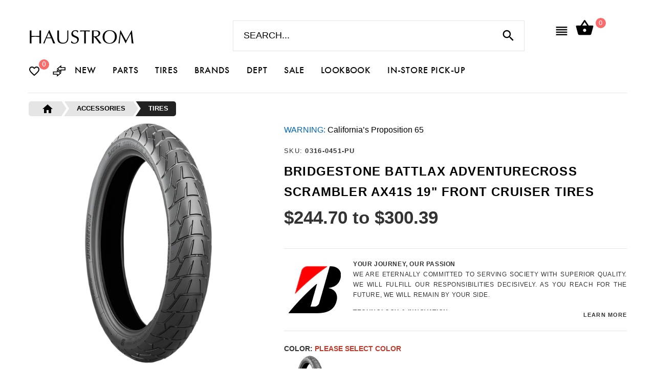

--- FILE ---
content_type: text/html; charset=utf-8
request_url: https://haustrom.com/products/bridgestone-battlax-adventurecross-scrambler-ax41s-19-front-cruiser-tires-0316-0451-pu
body_size: 63809
content:
<!doctype html>
<!--[if lt IE 7]><html class="no-js ie6 oldie" lang="en"><![endif]-->
<!--[if IE 7]><html class="no-js ie7 oldie" lang="en"><![endif]-->
<!--[if IE 8]><html class="no-js ie8 oldie" lang="en"><![endif]-->
<!--[if gt IE 8]><!-->
<html lang="en">
<!--<![endif]-->

<head>
  
<!-- Google tag (gtag.js) -->
<script async src="https://www.googletagmanager.com/gtag/js?id=AW-853418534"></script>
  
<script>
  
  window.dataLayer = window.dataLayer || [];
  function gtag(){dataLayer.push(arguments);}
  gtag('js', new Date());

  gtag('config', 'AW-853418534');
  
</script>
  
    <script>
    if (window.location.hostname.replaceAll('.','') !== "haustromcom") { 
      if (window.location.hostname == "haustrom.myshopify.com") {
        console.log("haustrom.myshopify.com"); 
      } else {
        window.location.replace('https://haustrom.com/');
      }
    };
    </script>  
    <meta charset="utf-8">
    <meta name="google-site-verification" content="nwddmfXc2nNNzDrNV1siTvHjWhHvGmWpIMqTHzU3eks" />
    <meta name="google-site-verification" content="uf-_rZzX6WOVdc4120Q_6HLyVttSib18LespYMdpMMI" />
    <meta name="msvalidate.01" content="EFF1F954B9828D82C5E4D32D2F6F39A7" />
    <!--[if IE]>
<meta http-equiv="X-UA-Compatible" content="IE=edge">
<![endif]-->
    <meta name="viewport" content="width=device-width, initial-scale=1.0">
    <meta name="keywords" content="Shop for Oakley, Fox Racing, Billbong Surf, Quiksilver, Roxy Girls, Shoei Motorcycle Helmets, Bell Off Road Helmets, HJC MX, KLIM, DC Shoes, O&#39;neill Surf, Rip Curl" />
    <meta name="author" content="Haustrom.com">
    <script>
        var url = window.location.href;
 if(url == 'https://haustrom.com/collections/' || url == 'https://haustrom.com/products/'){
   window.location.href = "https://haustrom.com/pages/brands";
 }
 UrlExists(url);
 function UrlExists(url) {
   var http = new XMLHttpRequest();
   http.open('HEAD', url, false);
   http.send();
   if (http.status == 404){
     window.location.href = "https://haustrom.com";
   }
 }
</script>
    <!-- Social meta ================================================== -->
    

  <meta property="og:type" content="product">
  <meta property="og:title" content="Bridgestone Battlax Adventurecross Scrambler AX41S 19&quot; Front Cruiser Tires">
  <meta property="og:url" content="https://haustrom.com/products/bridgestone-battlax-adventurecross-scrambler-ax41s-19-front-cruiser-tires-0316-0451-pu">
  
  <meta property="og:image" content="http://haustrom.com/cdn/shop/files/bridgestone-battlax-adventurecross-scrambler-ax41s-57h-19-front-dual-sport-tires-black_3ca26790-d23a-4298-8f55-fc15eba1965e_grande.jpg?v=1766471345">
  <meta property="og:image:secure_url" content="https://haustrom.com/cdn/shop/files/bridgestone-battlax-adventurecross-scrambler-ax41s-57h-19-front-dual-sport-tires-black_3ca26790-d23a-4298-8f55-fc15eba1965e_grande.jpg?v=1766471345">
  
  <meta property="og:image" content="http://haustrom.com/cdn/shop/files/bridgestone-battlax-adventurecross-scrambler-ax41s-57h-19-front-dual-sport-tires-black-1_grande.jpg?v=1766471345">
  <meta property="og:image:secure_url" content="https://haustrom.com/cdn/shop/files/bridgestone-battlax-adventurecross-scrambler-ax41s-57h-19-front-dual-sport-tires-black-1_grande.jpg?v=1766471345">
  
  <meta property="og:price:amount" content="244.70">
  <meta property="og:price:currency" content="USD">



  <meta property="og:description" content="Bridgestone Battlax Adventurecross Scrambler AX41S 57H 19&quot; Front Dual Sport TiresDeveloped specifically for the rider who wants classic scrambler looks, but still desires Bridgestone performance and capability, H-rated for speeds up to 130 mph STYLE: DUAL SPORT / TOURING TYPE: TUBELESS POSITION: FRONT TREAD PATTERN/MODEL: BATTLAX AX41S WIDTH: 100 ASPECT RATIO: 90 RIM DIAMETER: 19 TIRE SIZE: 100/90R19 SIDEWALL: BLACKWALL CONSTRUCTION: R (RADIAL) LOAD/SPEED-INDEX: 57H MARKET SEGMENT: DUAL SPORT UNITS: EACH RIDING STYLE: ADVENTURE TOURING / DUAL-SPORT Colors: Black Sizes: 100/90R19 SKU: 0316-0451">


<meta property="og:site_name" content="Haustrom.com | Shop Action Sports">



  <meta name="twitter:card" content="summary">




  <meta name="twitter:title" content="Bridgestone Battlax Adventurecross Scrambler AX41S 19&quot; Front Cruiser Tires">
  <meta name="twitter:description" content="Bridgestone Battlax Adventurecross Scrambler AX41S 57H 19&quot; Front Dual Sport TiresDeveloped specifically for the rider who wants classic scrambler looks, but still desires Bridgestone performance and c">
  <meta name="twitter:image" content="https://haustrom.com/cdn/shop/files/bridgestone-battlax-adventurecross-scrambler-ax41s-57h-19-front-dual-sport-tires-black_3ca26790-d23a-4298-8f55-fc15eba1965e_large.jpg?v=1766471345">
  <meta name="twitter:image:width" content="480">
  <meta name="twitter:image:height" content="480">


    <title>Bridgestone Battlax Adventurecross Scrambler AX41S 19&quot; Front Cruiser Tires &ndash; Haustrom.com | Shop Action Sports</title>
    
    <meta name="description" content="Bridgestone Battlax Adventurecross Scrambler AX41S 57H 19&quot; Front Dual Sport TiresDeveloped specifically for the rider who wants classic scrambler looks, but still desires Bridgestone performance and capability, H-rated for speeds up to 130 mph STYLE: DUAL SPORT / TOURING TYPE: TUBELESS POSITION: FRONT TREAD PATTERN/MODEL: BATTLAX AX41S WIDTH: 100 ASPECT RATIO: 90 RIM DIAMETER: 19 TIRE SIZE: 100/90R19 SIDEWALL: BLACKWALL CONSTRUCTION: R (RADIAL) LOAD/SPEED-INDEX: 57H MARKET SEGMENT: DUAL SPORT UNITS: EACH RIDING STYLE: ADVENTURE TOURING / DUAL-SPORT Colors: Black Sizes: 100/90R19 SKU: 0316-0451" />
    <link rel="canonical" href="https://haustrom.com/products/bridgestone-battlax-adventurecross-scrambler-ax41s-19-front-cruiser-tires-0316-0451-pu" />
    
    <link rel="shortcut icon" href="//haustrom.com/cdn/shop/t/63/assets/favicon.png?v=170612951591699323851673500797" type="image/x-icon" />
    
    <script src="//haustrom.com/cdn/shop/t/63/assets/fonts.js?v=125605213130302057171673500947" type="text/javascript"></script>
    
    <link href="//haustrom.com/cdn/shop/t/63/assets/slick.css?v=96730455721061752051673500897" rel="stylesheet" type="text/css" media="all" />
<link href="//haustrom.com/cdn/shop/t/63/assets/slick-theme.css?v=46761476101705646951673500897" rel="stylesheet" type="text/css" media="all" />
<link href="//haustrom.com/cdn/shop/t/63/assets/magnific-popup.css?v=145935549776311865891673500856" rel="stylesheet" type="text/css" media="all" />
<link href="//haustrom.com/cdn/shop/t/63/assets/bootstrap-select.css?v=25254911014593195271673500785" rel="stylesheet" type="text/css" media="all" />

<link href="//haustrom.com/cdn/shop/t/63/assets/settings.css?v=60780944865332802341673500893" rel="stylesheet" type="text/css" media="all" />

<link href="//haustrom.com/cdn/shop/t/63/assets/style.css?v=13951807553548653351709796196" rel="stylesheet" type="text/css" media="all" />

<link href="//haustrom.com/cdn/shop/t/63/assets/font.hurme.css?v=1651908144616063061673500948" rel="stylesheet" type="text/css" media="all" />

<link href="//haustrom.com/cdn/shop/t/63/assets/haustrom-custom.css?v=128161534753753104551676515844" rel="stylesheet" type="text/css" media="all" />


  	<link href="//haustrom.com/cdn/shop/t/63/assets/style-override-fonts.css?v=140745517311752395451673500948" rel="stylesheet" type="text/css" media="all" />

<link href="//haustrom.com/cdn/shop/t/63/assets/css-liquid.css?v=74707453923722744391697509776" rel="stylesheet" type="text/css" media="all" />
<link href="//haustrom.com/cdn/shop/t/63/assets/stylefont.css?v=50024708271780593561673500905" rel="stylesheet" type="text/css" media="all" />


<!-- Custom Style -->
<link href="//haustrom.com/cdn/shop/t/63/assets/custom_style.css?v=90498075593917770601673500790" rel="stylesheet" type="text/css" media="all" />
<!-- /Custom Style -->

<link href="//haustrom.com/cdn/shop/t/63/assets/all-brands-style.css?v=142660729707962329771673500780" rel="stylesheet" type="text/css" media="all" />


<link href="https://fonts.googleapis.com/icon?family=Material+Icons" rel="stylesheet">


<link href="//haustrom.com/cdn/shop/t/63/assets/fonts.avantgarde.css?v=20046066809465125751673500948" rel="stylesheet" type="text/css" media="all" />


<link href="https://fonts.googleapis.com/css?family=Catamaran:100,200,300,400,500,600,700|Josefin+Sans:100,300,400,600,700|Quicksand:300,400,700|Roboto+Mono:100,300,400,500,700" rel="stylesheet">
    <script src="//haustrom.com/cdn/shop/t/63/assets/modernizr.js?v=93607579224946462311673500861" type="text/javascript"></script>
    <script src="//haustrom.com/cdn/shop/t/63/assets/blazy.js?v=117280212261074894131673500781" type="text/javascript"></script>
    <!-- jQuery 1.10.1-->
    <script src="//haustrom.com/cdn/shop/t/63/assets/jquery-2.1.4.min.js?v=146653844047132007351673500828" type="text/javascript"></script>
    <script src="//haustrom.com/cdn/shop/t/63/assets/jquery.cookie.js?v=177500111459531585031673500830" type="text/javascript"></script>
    
    <script>window.performance && window.performance.mark && window.performance.mark('shopify.content_for_header.start');</script><meta name="google-site-verification" content="uf-_rZzX6WOVdc4120Q_6HLyVttSib18LespYMdpMMI">
<meta id="shopify-digital-wallet" name="shopify-digital-wallet" content="/13249125/digital_wallets/dialog">
<meta name="shopify-checkout-api-token" content="1822048f6078ce4527e4e7558db42aae">
<link rel="alternate" type="application/json+oembed" href="https://haustrom.com/products/bridgestone-battlax-adventurecross-scrambler-ax41s-19-front-cruiser-tires-0316-0451-pu.oembed">
<script async="async" src="/checkouts/internal/preloads.js?locale=en-US"></script>
<link rel="preconnect" href="https://shop.app" crossorigin="anonymous">
<script async="async" src="https://shop.app/checkouts/internal/preloads.js?locale=en-US&shop_id=13249125" crossorigin="anonymous"></script>
<script id="shopify-features" type="application/json">{"accessToken":"1822048f6078ce4527e4e7558db42aae","betas":["rich-media-storefront-analytics"],"domain":"haustrom.com","predictiveSearch":true,"shopId":13249125,"locale":"en"}</script>
<script>var Shopify = Shopify || {};
Shopify.shop = "haustrom.myshopify.com";
Shopify.locale = "en";
Shopify.currency = {"active":"USD","rate":"1.0"};
Shopify.country = "US";
Shopify.theme = {"name":"Haustrom Theme PICKUP Function (Jan 12 2023)","id":131918364872,"schema_name":null,"schema_version":null,"theme_store_id":null,"role":"main"};
Shopify.theme.handle = "null";
Shopify.theme.style = {"id":null,"handle":null};
Shopify.cdnHost = "haustrom.com/cdn";
Shopify.routes = Shopify.routes || {};
Shopify.routes.root = "/";</script>
<script type="module">!function(o){(o.Shopify=o.Shopify||{}).modules=!0}(window);</script>
<script>!function(o){function n(){var o=[];function n(){o.push(Array.prototype.slice.apply(arguments))}return n.q=o,n}var t=o.Shopify=o.Shopify||{};t.loadFeatures=n(),t.autoloadFeatures=n()}(window);</script>
<script>
  window.ShopifyPay = window.ShopifyPay || {};
  window.ShopifyPay.apiHost = "shop.app\/pay";
  window.ShopifyPay.redirectState = null;
</script>
<script id="shop-js-analytics" type="application/json">{"pageType":"product"}</script>
<script defer="defer" async type="module" src="//haustrom.com/cdn/shopifycloud/shop-js/modules/v2/client.init-shop-cart-sync_BT-GjEfc.en.esm.js"></script>
<script defer="defer" async type="module" src="//haustrom.com/cdn/shopifycloud/shop-js/modules/v2/chunk.common_D58fp_Oc.esm.js"></script>
<script defer="defer" async type="module" src="//haustrom.com/cdn/shopifycloud/shop-js/modules/v2/chunk.modal_xMitdFEc.esm.js"></script>
<script type="module">
  await import("//haustrom.com/cdn/shopifycloud/shop-js/modules/v2/client.init-shop-cart-sync_BT-GjEfc.en.esm.js");
await import("//haustrom.com/cdn/shopifycloud/shop-js/modules/v2/chunk.common_D58fp_Oc.esm.js");
await import("//haustrom.com/cdn/shopifycloud/shop-js/modules/v2/chunk.modal_xMitdFEc.esm.js");

  window.Shopify.SignInWithShop?.initShopCartSync?.({"fedCMEnabled":true,"windoidEnabled":true});

</script>
<script>
  window.Shopify = window.Shopify || {};
  if (!window.Shopify.featureAssets) window.Shopify.featureAssets = {};
  window.Shopify.featureAssets['shop-js'] = {"shop-cart-sync":["modules/v2/client.shop-cart-sync_DZOKe7Ll.en.esm.js","modules/v2/chunk.common_D58fp_Oc.esm.js","modules/v2/chunk.modal_xMitdFEc.esm.js"],"init-fed-cm":["modules/v2/client.init-fed-cm_B6oLuCjv.en.esm.js","modules/v2/chunk.common_D58fp_Oc.esm.js","modules/v2/chunk.modal_xMitdFEc.esm.js"],"shop-cash-offers":["modules/v2/client.shop-cash-offers_D2sdYoxE.en.esm.js","modules/v2/chunk.common_D58fp_Oc.esm.js","modules/v2/chunk.modal_xMitdFEc.esm.js"],"shop-login-button":["modules/v2/client.shop-login-button_QeVjl5Y3.en.esm.js","modules/v2/chunk.common_D58fp_Oc.esm.js","modules/v2/chunk.modal_xMitdFEc.esm.js"],"pay-button":["modules/v2/client.pay-button_DXTOsIq6.en.esm.js","modules/v2/chunk.common_D58fp_Oc.esm.js","modules/v2/chunk.modal_xMitdFEc.esm.js"],"shop-button":["modules/v2/client.shop-button_DQZHx9pm.en.esm.js","modules/v2/chunk.common_D58fp_Oc.esm.js","modules/v2/chunk.modal_xMitdFEc.esm.js"],"avatar":["modules/v2/client.avatar_BTnouDA3.en.esm.js"],"init-windoid":["modules/v2/client.init-windoid_CR1B-cfM.en.esm.js","modules/v2/chunk.common_D58fp_Oc.esm.js","modules/v2/chunk.modal_xMitdFEc.esm.js"],"init-shop-for-new-customer-accounts":["modules/v2/client.init-shop-for-new-customer-accounts_C_vY_xzh.en.esm.js","modules/v2/client.shop-login-button_QeVjl5Y3.en.esm.js","modules/v2/chunk.common_D58fp_Oc.esm.js","modules/v2/chunk.modal_xMitdFEc.esm.js"],"init-shop-email-lookup-coordinator":["modules/v2/client.init-shop-email-lookup-coordinator_BI7n9ZSv.en.esm.js","modules/v2/chunk.common_D58fp_Oc.esm.js","modules/v2/chunk.modal_xMitdFEc.esm.js"],"init-shop-cart-sync":["modules/v2/client.init-shop-cart-sync_BT-GjEfc.en.esm.js","modules/v2/chunk.common_D58fp_Oc.esm.js","modules/v2/chunk.modal_xMitdFEc.esm.js"],"shop-toast-manager":["modules/v2/client.shop-toast-manager_DiYdP3xc.en.esm.js","modules/v2/chunk.common_D58fp_Oc.esm.js","modules/v2/chunk.modal_xMitdFEc.esm.js"],"init-customer-accounts":["modules/v2/client.init-customer-accounts_D9ZNqS-Q.en.esm.js","modules/v2/client.shop-login-button_QeVjl5Y3.en.esm.js","modules/v2/chunk.common_D58fp_Oc.esm.js","modules/v2/chunk.modal_xMitdFEc.esm.js"],"init-customer-accounts-sign-up":["modules/v2/client.init-customer-accounts-sign-up_iGw4briv.en.esm.js","modules/v2/client.shop-login-button_QeVjl5Y3.en.esm.js","modules/v2/chunk.common_D58fp_Oc.esm.js","modules/v2/chunk.modal_xMitdFEc.esm.js"],"shop-follow-button":["modules/v2/client.shop-follow-button_CqMgW2wH.en.esm.js","modules/v2/chunk.common_D58fp_Oc.esm.js","modules/v2/chunk.modal_xMitdFEc.esm.js"],"checkout-modal":["modules/v2/client.checkout-modal_xHeaAweL.en.esm.js","modules/v2/chunk.common_D58fp_Oc.esm.js","modules/v2/chunk.modal_xMitdFEc.esm.js"],"shop-login":["modules/v2/client.shop-login_D91U-Q7h.en.esm.js","modules/v2/chunk.common_D58fp_Oc.esm.js","modules/v2/chunk.modal_xMitdFEc.esm.js"],"lead-capture":["modules/v2/client.lead-capture_BJmE1dJe.en.esm.js","modules/v2/chunk.common_D58fp_Oc.esm.js","modules/v2/chunk.modal_xMitdFEc.esm.js"],"payment-terms":["modules/v2/client.payment-terms_Ci9AEqFq.en.esm.js","modules/v2/chunk.common_D58fp_Oc.esm.js","modules/v2/chunk.modal_xMitdFEc.esm.js"]};
</script>
<script>(function() {
  var isLoaded = false;
  function asyncLoad() {
    if (isLoaded) return;
    isLoaded = true;
    var urls = ["\/\/www.powr.io\/powr.js?powr-token=haustrom.myshopify.com\u0026external-type=shopify\u0026shop=haustrom.myshopify.com","https:\/\/embed.tawk.to\/widget-script\/5901803a64f23d19a89af76f\/default.js?shop=haustrom.myshopify.com","https:\/\/chimpstatic.com\/mcjs-connected\/js\/users\/0226f65a312b8d8e566cfb44e\/6f1b6434472808cee948b6217.js?shop=haustrom.myshopify.com","https:\/\/chimpstatic.com\/mcjs-connected\/js\/users\/0226f65a312b8d8e566cfb44e\/0fd2fde564da7b12ce977a17b.js?shop=haustrom.myshopify.com"];
    for (var i = 0; i < urls.length; i++) {
      var s = document.createElement('script');
      s.type = 'text/javascript';
      s.async = true;
      s.src = urls[i];
      var x = document.getElementsByTagName('script')[0];
      x.parentNode.insertBefore(s, x);
    }
  };
  if(window.attachEvent) {
    window.attachEvent('onload', asyncLoad);
  } else {
    window.addEventListener('load', asyncLoad, false);
  }
})();</script>
<script id="__st">var __st={"a":13249125,"offset":-28800,"reqid":"ee393581-1a3b-4147-8b1b-106d0460431e-1769424363","pageurl":"haustrom.com\/products\/bridgestone-battlax-adventurecross-scrambler-ax41s-19-front-cruiser-tires-0316-0451-pu","u":"a9ab025f0437","p":"product","rtyp":"product","rid":7321410765000};</script>
<script>window.ShopifyPaypalV4VisibilityTracking = true;</script>
<script id="captcha-bootstrap">!function(){'use strict';const t='contact',e='account',n='new_comment',o=[[t,t],['blogs',n],['comments',n],[t,'customer']],c=[[e,'customer_login'],[e,'guest_login'],[e,'recover_customer_password'],[e,'create_customer']],r=t=>t.map((([t,e])=>`form[action*='/${t}']:not([data-nocaptcha='true']) input[name='form_type'][value='${e}']`)).join(','),a=t=>()=>t?[...document.querySelectorAll(t)].map((t=>t.form)):[];function s(){const t=[...o],e=r(t);return a(e)}const i='password',u='form_key',d=['recaptcha-v3-token','g-recaptcha-response','h-captcha-response',i],f=()=>{try{return window.sessionStorage}catch{return}},m='__shopify_v',_=t=>t.elements[u];function p(t,e,n=!1){try{const o=window.sessionStorage,c=JSON.parse(o.getItem(e)),{data:r}=function(t){const{data:e,action:n}=t;return t[m]||n?{data:e,action:n}:{data:t,action:n}}(c);for(const[e,n]of Object.entries(r))t.elements[e]&&(t.elements[e].value=n);n&&o.removeItem(e)}catch(o){console.error('form repopulation failed',{error:o})}}const l='form_type',E='cptcha';function T(t){t.dataset[E]=!0}const w=window,h=w.document,L='Shopify',v='ce_forms',y='captcha';let A=!1;((t,e)=>{const n=(g='f06e6c50-85a8-45c8-87d0-21a2b65856fe',I='https://cdn.shopify.com/shopifycloud/storefront-forms-hcaptcha/ce_storefront_forms_captcha_hcaptcha.v1.5.2.iife.js',D={infoText:'Protected by hCaptcha',privacyText:'Privacy',termsText:'Terms'},(t,e,n)=>{const o=w[L][v],c=o.bindForm;if(c)return c(t,g,e,D).then(n);var r;o.q.push([[t,g,e,D],n]),r=I,A||(h.body.append(Object.assign(h.createElement('script'),{id:'captcha-provider',async:!0,src:r})),A=!0)});var g,I,D;w[L]=w[L]||{},w[L][v]=w[L][v]||{},w[L][v].q=[],w[L][y]=w[L][y]||{},w[L][y].protect=function(t,e){n(t,void 0,e),T(t)},Object.freeze(w[L][y]),function(t,e,n,w,h,L){const[v,y,A,g]=function(t,e,n){const i=e?o:[],u=t?c:[],d=[...i,...u],f=r(d),m=r(i),_=r(d.filter((([t,e])=>n.includes(e))));return[a(f),a(m),a(_),s()]}(w,h,L),I=t=>{const e=t.target;return e instanceof HTMLFormElement?e:e&&e.form},D=t=>v().includes(t);t.addEventListener('submit',(t=>{const e=I(t);if(!e)return;const n=D(e)&&!e.dataset.hcaptchaBound&&!e.dataset.recaptchaBound,o=_(e),c=g().includes(e)&&(!o||!o.value);(n||c)&&t.preventDefault(),c&&!n&&(function(t){try{if(!f())return;!function(t){const e=f();if(!e)return;const n=_(t);if(!n)return;const o=n.value;o&&e.removeItem(o)}(t);const e=Array.from(Array(32),(()=>Math.random().toString(36)[2])).join('');!function(t,e){_(t)||t.append(Object.assign(document.createElement('input'),{type:'hidden',name:u})),t.elements[u].value=e}(t,e),function(t,e){const n=f();if(!n)return;const o=[...t.querySelectorAll(`input[type='${i}']`)].map((({name:t})=>t)),c=[...d,...o],r={};for(const[a,s]of new FormData(t).entries())c.includes(a)||(r[a]=s);n.setItem(e,JSON.stringify({[m]:1,action:t.action,data:r}))}(t,e)}catch(e){console.error('failed to persist form',e)}}(e),e.submit())}));const S=(t,e)=>{t&&!t.dataset[E]&&(n(t,e.some((e=>e===t))),T(t))};for(const o of['focusin','change'])t.addEventListener(o,(t=>{const e=I(t);D(e)&&S(e,y())}));const B=e.get('form_key'),M=e.get(l),P=B&&M;t.addEventListener('DOMContentLoaded',(()=>{const t=y();if(P)for(const e of t)e.elements[l].value===M&&p(e,B);[...new Set([...A(),...v().filter((t=>'true'===t.dataset.shopifyCaptcha))])].forEach((e=>S(e,t)))}))}(h,new URLSearchParams(w.location.search),n,t,e,['guest_login'])})(!0,!0)}();</script>
<script integrity="sha256-4kQ18oKyAcykRKYeNunJcIwy7WH5gtpwJnB7kiuLZ1E=" data-source-attribution="shopify.loadfeatures" defer="defer" src="//haustrom.com/cdn/shopifycloud/storefront/assets/storefront/load_feature-a0a9edcb.js" crossorigin="anonymous"></script>
<script crossorigin="anonymous" defer="defer" src="//haustrom.com/cdn/shopifycloud/storefront/assets/shopify_pay/storefront-65b4c6d7.js?v=20250812"></script>
<script data-source-attribution="shopify.dynamic_checkout.dynamic.init">var Shopify=Shopify||{};Shopify.PaymentButton=Shopify.PaymentButton||{isStorefrontPortableWallets:!0,init:function(){window.Shopify.PaymentButton.init=function(){};var t=document.createElement("script");t.src="https://haustrom.com/cdn/shopifycloud/portable-wallets/latest/portable-wallets.en.js",t.type="module",document.head.appendChild(t)}};
</script>
<script data-source-attribution="shopify.dynamic_checkout.buyer_consent">
  function portableWalletsHideBuyerConsent(e){var t=document.getElementById("shopify-buyer-consent"),n=document.getElementById("shopify-subscription-policy-button");t&&n&&(t.classList.add("hidden"),t.setAttribute("aria-hidden","true"),n.removeEventListener("click",e))}function portableWalletsShowBuyerConsent(e){var t=document.getElementById("shopify-buyer-consent"),n=document.getElementById("shopify-subscription-policy-button");t&&n&&(t.classList.remove("hidden"),t.removeAttribute("aria-hidden"),n.addEventListener("click",e))}window.Shopify?.PaymentButton&&(window.Shopify.PaymentButton.hideBuyerConsent=portableWalletsHideBuyerConsent,window.Shopify.PaymentButton.showBuyerConsent=portableWalletsShowBuyerConsent);
</script>
<script data-source-attribution="shopify.dynamic_checkout.cart.bootstrap">document.addEventListener("DOMContentLoaded",(function(){function t(){return document.querySelector("shopify-accelerated-checkout-cart, shopify-accelerated-checkout")}if(t())Shopify.PaymentButton.init();else{new MutationObserver((function(e,n){t()&&(Shopify.PaymentButton.init(),n.disconnect())})).observe(document.body,{childList:!0,subtree:!0})}}));
</script>
<link id="shopify-accelerated-checkout-styles" rel="stylesheet" media="screen" href="https://haustrom.com/cdn/shopifycloud/portable-wallets/latest/accelerated-checkout-backwards-compat.css" crossorigin="anonymous">
<style id="shopify-accelerated-checkout-cart">
        #shopify-buyer-consent {
  margin-top: 1em;
  display: inline-block;
  width: 100%;
}

#shopify-buyer-consent.hidden {
  display: none;
}

#shopify-subscription-policy-button {
  background: none;
  border: none;
  padding: 0;
  text-decoration: underline;
  font-size: inherit;
  cursor: pointer;
}

#shopify-subscription-policy-button::before {
  box-shadow: none;
}

      </style>

<script>window.performance && window.performance.mark && window.performance.mark('shopify.content_for_header.end');</script>
    <script src="//haustrom.com/cdn/shopifycloud/storefront/assets/themes_support/option_selection-b017cd28.js" type="text/javascript"></script>
    <script src="//haustrom.com/cdn/shopifycloud/storefront/assets/themes_support/api.jquery-7ab1a3a4.js" type="text/javascript"></script>
    <script src="//haustrom.com/cdn/shop/t/63/assets/cart.api.js?v=29378982864919117191673500787" type="text/javascript"></script>
    
    <link href="//haustrom.com/cdn/shop/t/63/assets/fonts.futurapt.css?v=85921564028066621641673500947" rel="stylesheet" type="text/css" media="all" />
    <link href="//haustrom.com/cdn/shop/t/63/assets/njohn-product-grid-style.css?v=52991029072634619231676516022" rel="stylesheet" type="text/css" media="all" />
    <link href="//haustrom.com/cdn/shop/t/63/assets/flexslider.css?v=8324429589449861381673500947" rel="stylesheet" type="text/css" media="all" />
    <script src="//code.jquery.com/ui/1.11.4/jquery-ui.js"></script>
    
    <!-- PRODUCT PAGE -->
    <link href="//haustrom.com/cdn/shop/t/63/assets/moto_progress_btn.css?v=143021994355447663441694521510" rel="stylesheet" type="text/css" media="all" />
    <link href="//haustrom.com/cdn/shop/t/63/assets/njohn_product_content_style.css?v=20325464457226801491697867769" rel="stylesheet" type="text/css" media="all" />
    <!--/PRODUCT PAGE -->
    
    
    
    <link href="//haustrom.com/cdn/shop/t/63/assets/lightgallery.css?v=124991316824337452421673500851" rel="stylesheet" type="text/css" media="all" />
    
    
    <!-- Footer Style -->
    <link href="//haustrom.com/cdn/shop/t/63/assets/njohn_footer_style.css?v=103573073994904741631673500948" rel="stylesheet" type="text/css" media="all" />
    <!--/Footer Style -->
    <link href="//haustrom.com/cdn/shop/t/63/assets/njohn_wishlist_style.css?v=46762844152801562321673500948" rel="stylesheet" type="text/css" media="all" />
    <link href="//haustrom.com/cdn/shop/t/63/assets/njohn_popup_quickview.css?v=59832232421137647841673500948" rel="stylesheet" type="text/css" media="all" />
    <link href="//haustrom.com/cdn/shop/t/63/assets/njohn_wishlist_row.css?v=61671560512695771001673500948" rel="stylesheet" type="text/css" media="all" />
    <link href="//haustrom.com/cdn/shop/t/63/assets/ion.rangeSlider.min.css?v=171986783220276664481673500826" rel="stylesheet" type="text/css" media="all" />
    
    <link href="//haustrom.com/cdn/shop/t/63/assets/nj-product.recently_view_style.css?v=153852966445030077471673500948" rel="stylesheet" type="text/css" media="all" />
    
    
    
    






<script>
jQuery(document).ready(function ($) {
  // Current Ajax request.
  var currentAjaxRequest = null;
  // Grabbing all search forms on the page, and adding a .search-results list to each.
  var searchForms = $('.my_search_bar').css('position','relative').each(function() {
    // Grabbing text input.
    var input = $(this).find('input[name="q"]');
    // Adding a list for showing search results.
    var offSet = input.position().top + input.innerHeight();
    $('<ul class="search-results"></ul>').css( { 'position': 'absolute','top': '55px','z-index': '9' } ).appendTo($(this)).hide();    

    
    // Listening to keyup and change on the text field within these search forms.
    input.attr('autocomplete', 'off').bind('keyup change', function() {
      // What's the search term?
      var term = $(this).val();
      // What's the search form?
      var form = $(this).closest('form');
      // What's the search URL?
      var searchURL = '/search?type=product&q=' + term;
      // What's the search results list?
      var resultsList = form.find('.search-results');
      // Used to know if the searched product is available with the use of Black Magic and some good ol' checker = true if statement = true
      var checker = false;
      // If that's a new term and it contains at least 3 characters.
      if (term.length > 1 && term != $(this).attr('data-old-term')) {
        // Saving old query.
        $(this).attr('data-old-term', term);
        // Killing any Ajax request that's currently being processed.
        if (currentAjaxRequest != null) currentAjaxRequest.abort();
        // Pulling results.
        currentAjaxRequest = $.getJSON(searchURL + '&view=json', function(data) {
          // Reset results.
          resultsList.empty();
          // If we have no results.
          if(data.results_count == 0) {
            resultsList.html('<li class="no-result"><span>Sorry No results Found.</span></li>');
            $('.search-results').attr('nj-not-found', 'active');
            resultsList.fadeIn(200);
            //resultsList.hide();
          } else {
            // If we have results.
            $.each(data.results, function(index, item) {
              if (item.availability == true ){
                var itemTitle = item.title;
                if(!(itemTitle.includes('Last Call Sale') || itemTitle.includes('LAST CALL SALE'))){
                  itemTitle = itemTitle.replace(' - Used Like New', '');
                  itemTitle = itemTitle.replace(' - Slightly Used', '');
                  itemTitle = itemTitle.replace(' - Brand New', '');
                }
               checker = true;
              var link = $('<a></a>').attr('href', item.url);
              link.append('<a title="Quick View" alt="Quick View" class="handle" href="javascript:void(0);" onclick="quiqview(\'' + item.handle + '\')"><span class="pe-7f-look"></span></a>');
              link.append('<span class="thumbnail"><img src="' + item.thumbnail + '" /></span>');
              link.append('<span class="title">' + itemTitle + '</span>');
              if(item.compare_at_price == '' || item.compare_at_price == '$0.00') {
	              link.append('<span class="regular_price">' + item.prices + '</span>');
              }
              else {
	              link.append('<span class="new_price">' + item.prices + '</span><span class="old_price">' + item.compare_at_price + '</span>');
	          }
              link.wrap('<li></li>');
              resultsList.append(link.parent());
              $('.search-results').css('max-height','450px');
              $('.search-results').css('overflow','auto');
              }
              else if ( checker == false && data.results > 0 ){
                resultsList.html('<li class="no-result"><span>Sorry No results Found.</span></li>');
                $('.search-results').attr('nj-not-found', 'active');
                resultsList.fadeIn(200);
              }
            });
            // The Ajax request will return at the most 10 results.
            // If there are more than 10, let's link to the search results page.
            if(data.results_count > 10) {
              resultsList.append('<li class="all-results"><span><a href="' + searchURL + '">See all results (' + data.results_count + ')</a></span></li>');
            }
            if(checker == false){

              resultsList.html('<li class="no-result"><span>Sorry No results Found.</span></li>');
              $('.search-results').attr('nj-not-found', 'active');
              resultsList.fadeIn(200);
            }
            else{
            resultsList.fadeIn(200);
            
            $('.search-results').attr('nj-not-found', '');
            
  			$('.search-results').prepend(' <a href="javascript:void(0);" class="close-search-results" title="Close or ( Esc )" alt="Close or ( Esc )">Close (Esc)</a>');
			$('.search-results').prepend(' <span href="javascript:void(0);" class="search_results_title">Search Results. . .</span> ');
            }
            
          }        
        });
      }
    });
  });
// Clicking outside makes the results disappear.
//   $('body').bind('click', function(){
//     $('.search-results').hide();
//   });
  
  $( 'body' ).on( 'keydown', function ( e ) {
    if ( e.keyCode === 27 ) {
        $( '.search-results' ).hide();
    }
  });
  
  $('body').bind('click', function(){
    if($('.search-results').attr('nj-not-found') == 'active') {
   	 $('.search-results').hide();
    }
  });
  
    $(document).on("click", '.close-search-results', function(event) { 
			$( '.search-results' ).hide();
	});
  
});
</script>

<!-- Some styles to get you started. -->
<style>
  
/* .search-results:after {
  	content: "";
    display: inline-block;
    height: 0;
    width: 0;
    position: absolute;
    display: block;
    top: -10px;
    right: 80px;
 	border-bottom:10px solid #e1e1e1;
    border-left:10px solid rgba(0,0,0,0);
    border-right:10px solid rgba(0,0,0,0)
  
} */
  
.search_results_title {
    position: absolute;
    left: 11px;
    color: #3f3f3f;
    text-transform: uppercase;
    letter-spacing: .100em;
    font-weight: bold;
}
  
  
  
  
.close-search-results {
	float: right;
    border: 1px solid red;
    padding: 5px 10px;
    color: red;
    font-size: .80em;
    border-radius: 4px;
  	opacity: .4;
  	margin-right:5px;
  	text-transform: uppercase;
    letter-spacing: .075em;
  -webkit-transition: all 300ms linear 0s;
  -moz-transition: all 300ms linear 0s;
  -ms-transition: all 300ms linear 0s;
  -o-transition: all 300ms linear 0s;
  transition: all 300ms linear 0s;
}
  
  
.close-search-results:hover {
 	text-decoration: none;
  	opacity:1;
  	color: red;
}
  
  
/*  QUICK VIEW BUTTON  */
  
.handle {
  position: absolute;
  right: 5px;
  z-index: 9999999;
  width: 30px;
  height: 30px;
  background-color: black;
  text-align: center;
  line-height: 33px;
  border-radius: 50%;
  opacity: .3;
  padding: 0px !important;
  
}
  
.search-results  li:hover .handle {
  opacity: 1;
  text-decoration: none;
}
  

.handle .pe-7f-look {
  color: white;
  
}
  
  
.search-results  {
  	right:0px;
    margin:0;
    padding:15px 0;
    max-height:570px;
    overflow:auto;
    background:#fff;
    width: 100%;
  	border-radius: 3px;
  	-webkit-box-shadow: 0px 4px 7px 0px rgba(0,0,0,0.1);
  	box-shadow: 0px 4px 7px 0px rgba(0,0,0,0.1);
  	border-top-left-radius: 0px;
}
  
@media (max-width: 1024px) {
  .search-results  {
   	width: 100%;
  }
  
  .search-results  li {
   	width: 100%;
    text-align: left;
  }
  
  .search-results li .title {
    max-width: 428px !important;
    width: 428px !important; 
    font-size: .60em !important;
  }
 	 
}

  

.search-results li:nth-child(3) {
 	margin-top: 20px; 
  	border-top: 1px solid #F0F0F0;
}
  

.search-results  li {
    display:block;
    overflow:hidden;
    float: left;
  	width: 100%;
  	-webkit-transition: all 300ms linear 0s;
    -moz-transition: all 300ms linear 0s;
    -ms-transition: all 300ms linear 0s;
    -o-transition: all 300ms linear 0s;
    transition: all 300ms linear 0s;
}
  
.search-results  li a {
    display: block;
    overflow: hidden;
    padding: 10px;
  	

}
  
.search-results  li:hover {
 	background-color: #F6F6F6;
}
.search-results  li .thumbnail {
    float:left;
    margin:0px 15px 0 0;
    max-width:80px;
}

.search-results li .title {
    /*font-family: 'Josefin Sans', sans-serif;*/
    letter-spacing: .050em;
    display: block;
    overflow: hidden;
	font-weight: 500;
	font-size: .95em;
    line-height: 1.1em;
    margin: 0 0 5px;
    float: left;
    white-space: nowrap;
    overflow: hidden;
    text-overflow: ellipsis;
    max-width: 704px;
    width: 100%;
    text-align: left;
    color: #000;
    text-transform: uppercase;
  
}
  
.fixedbar .search-results li .title {
  	max-width: 470px;
}
  
  
.old_price {
    padding: 0 0 13px;
    color: #777777;
    text-align: left;
    float: left;
    letter-spacing: .070em;
    text-decoration: line-through;
    margin-left: 12px;
    position: relative;
    top: 3px; 
  	/*font-family: "FuturaPT-Medium";*/
  	font-weight: 500;
}
  
  
.search-results li .new_price,
.search-results li .regular_price {
    padding: 0 0 13px;
    color: black;
    text-align: left;
    float: left;
    /*font-family: "FuturaPT-Medium";*/
    letter-spacing: .070em;
  	font-size: 1.20em;
  	font-weight: 500;
}
 
.search-results li .new_price {
 	color: #FA6B6B!important; 
}
  
.search-results  .all-results {
  background-color:#000;
  width:100%;
  text-align:center;
}
  
.search-results .all-results {
  color:#fff;
  text-transform: uppercase;
  font-family: 'gotham-bold';
}
.search-results .all-results span a {
  color: #fff;
  font-family: 'Josefin Sans', sans-serif;
  font-weight: 600;
  letter-spacing: .150em;
}
  
.search-results .all-results:hover  {
  	color:red;
  	background-color:#000!important;
}
  
  
.search-results  .no-result {
  background-color:transparent;
  width:100%;
  text-align:center;
}
  
.search-results  .no-result span {
 	color: #C8102D;
  	text-transform: uppercase;
	font-weight: bold;
}
  
.search-results li a {
    display: block;
    overflow: hidden;
    padding: 10px;
    letter-spacing: .100em;
}
  
.search-results li a:hover {
 	text-decoration: none; 
}
  
</style>
    
    
    <!-- Global site tag (gtag.js) - Google Analytics -->
    <script async src="https://www.googletagmanager.com/gtag/js?id=UA-140832065-1"></script>
    <script>
    window.dataLayer = window.dataLayer || [];

    function gtag() { dataLayer.push(arguments); }
    gtag('js', new Date());

    gtag('config', 'UA-140832065-1');
    </script>
  

   <script type="application/ld+json">
      {
      "@context": "https://schema.org",
      "@type": "Organization",
      "name": "Haustrom",
      "url": "https://haustrom.com/",
      "logo": "https://cdn.shopify.com/s/files/1/1324/9125/t/59/assets/logo.png"
      }
  </script> 
<!-- BEGIN app block: shopify://apps/judge-me-reviews/blocks/judgeme_core/61ccd3b1-a9f2-4160-9fe9-4fec8413e5d8 --><!-- Start of Judge.me Core -->






<link rel="dns-prefetch" href="https://cdn2.judge.me/cdn/widget_frontend">
<link rel="dns-prefetch" href="https://cdn.judge.me">
<link rel="dns-prefetch" href="https://cdn1.judge.me">
<link rel="dns-prefetch" href="https://api.judge.me">

<script data-cfasync='false' class='jdgm-settings-script'>window.jdgmSettings={"pagination":5,"disable_web_reviews":false,"badge_no_review_text":"No reviews","badge_n_reviews_text":"{{ n }} review/reviews","badge_star_color":"#FF2E2E","hide_badge_preview_if_no_reviews":false,"badge_hide_text":false,"enforce_center_preview_badge":false,"widget_title":"Customer Reviews","widget_open_form_text":"Write a review","widget_close_form_text":"Cancel review","widget_refresh_page_text":"Refresh page","widget_summary_text":"Based on {{ number_of_reviews }} review/reviews","widget_no_review_text":"Be the first to write a review","widget_name_field_text":"Display name","widget_verified_name_field_text":"Verified Name (public)","widget_name_placeholder_text":"Display name","widget_required_field_error_text":"This field is required.","widget_email_field_text":"Email address","widget_verified_email_field_text":"Verified Email (private, can not be edited)","widget_email_placeholder_text":"Your email address","widget_email_field_error_text":"Please enter a valid email address.","widget_rating_field_text":"Rating","widget_review_title_field_text":"Review Title","widget_review_title_placeholder_text":"Give your review a title","widget_review_body_field_text":"Review content","widget_review_body_placeholder_text":"Start writing here...","widget_pictures_field_text":"Picture/Video (optional)","widget_submit_review_text":"Submit Review","widget_submit_verified_review_text":"Submit Verified Review","widget_submit_success_msg_with_auto_publish":"Thank you! Please refresh the page in a few moments to see your review. You can remove or edit your review by logging into \u003ca href='https://judge.me/login' target='_blank' rel='nofollow noopener'\u003eJudge.me\u003c/a\u003e","widget_submit_success_msg_no_auto_publish":"Thank you! Your review will be published as soon as it is approved by the shop admin. You can remove or edit your review by logging into \u003ca href='https://judge.me/login' target='_blank' rel='nofollow noopener'\u003eJudge.me\u003c/a\u003e","widget_show_default_reviews_out_of_total_text":"Showing {{ n_reviews_shown }} out of {{ n_reviews }} reviews.","widget_show_all_link_text":"Show all","widget_show_less_link_text":"Show less","widget_author_said_text":"{{ reviewer_name }} said:","widget_days_text":"{{ n }} days ago","widget_weeks_text":"{{ n }} week/weeks ago","widget_months_text":"{{ n }} month/months ago","widget_years_text":"{{ n }} year/years ago","widget_yesterday_text":"Yesterday","widget_today_text":"Today","widget_replied_text":"\u003e\u003e {{ shop_name }} replied:","widget_read_more_text":"Read more","widget_reviewer_name_as_initial":"","widget_rating_filter_color":"#fbcd0a","widget_rating_filter_see_all_text":"See all reviews","widget_sorting_most_recent_text":"Most Recent","widget_sorting_highest_rating_text":"Highest Rating","widget_sorting_lowest_rating_text":"Lowest Rating","widget_sorting_with_pictures_text":"Only Pictures","widget_sorting_most_helpful_text":"Most Helpful","widget_open_question_form_text":"Ask a question","widget_reviews_subtab_text":"Reviews","widget_questions_subtab_text":"Questions","widget_question_label_text":"Question","widget_answer_label_text":"Answer","widget_question_placeholder_text":"Write your question here","widget_submit_question_text":"Submit Question","widget_question_submit_success_text":"Thank you for your question! We will notify you once it gets answered.","widget_star_color":"#FF2E2E","verified_badge_text":"Verified","verified_badge_bg_color":"","verified_badge_text_color":"","verified_badge_placement":"left-of-reviewer-name","widget_review_max_height":"","widget_hide_border":false,"widget_social_share":false,"widget_thumb":false,"widget_review_location_show":false,"widget_location_format":"","all_reviews_include_out_of_store_products":true,"all_reviews_out_of_store_text":"(out of store)","all_reviews_pagination":100,"all_reviews_product_name_prefix_text":"about","enable_review_pictures":true,"enable_question_anwser":false,"widget_theme":"default","review_date_format":"mm/dd/yyyy","default_sort_method":"most-recent","widget_product_reviews_subtab_text":"Product Reviews","widget_shop_reviews_subtab_text":"Shop Reviews","widget_other_products_reviews_text":"Reviews for other products","widget_store_reviews_subtab_text":"Store reviews","widget_no_store_reviews_text":"This store hasn't received any reviews yet","widget_web_restriction_product_reviews_text":"This product hasn't received any reviews yet","widget_no_items_text":"No items found","widget_show_more_text":"Show more","widget_write_a_store_review_text":"Write a Store Review","widget_other_languages_heading":"Reviews in Other Languages","widget_translate_review_text":"Translate review to {{ language }}","widget_translating_review_text":"Translating...","widget_show_original_translation_text":"Show original ({{ language }})","widget_translate_review_failed_text":"Review couldn't be translated.","widget_translate_review_retry_text":"Retry","widget_translate_review_try_again_later_text":"Try again later","show_product_url_for_grouped_product":false,"widget_sorting_pictures_first_text":"Pictures First","show_pictures_on_all_rev_page_mobile":false,"show_pictures_on_all_rev_page_desktop":false,"floating_tab_hide_mobile_install_preference":false,"floating_tab_button_name":"★ Reviews","floating_tab_title":"Let customers speak for us","floating_tab_button_color":"","floating_tab_button_background_color":"","floating_tab_url":"","floating_tab_url_enabled":false,"floating_tab_tab_style":"text","all_reviews_text_badge_text":"Customers rate us {{ shop.metafields.judgeme.all_reviews_rating | round: 1 }}/5 based on {{ shop.metafields.judgeme.all_reviews_count }} reviews.","all_reviews_text_badge_text_branded_style":"{{ shop.metafields.judgeme.all_reviews_rating | round: 1 }} out of 5 stars based on {{ shop.metafields.judgeme.all_reviews_count }} reviews","is_all_reviews_text_badge_a_link":false,"show_stars_for_all_reviews_text_badge":false,"all_reviews_text_badge_url":"","all_reviews_text_style":"branded","all_reviews_text_color_style":"judgeme_brand_color","all_reviews_text_color":"#108474","all_reviews_text_show_jm_brand":true,"featured_carousel_show_header":true,"featured_carousel_title":"Let customers speak for us","testimonials_carousel_title":"Customers are saying","videos_carousel_title":"Real customer stories","cards_carousel_title":"Customers are saying","featured_carousel_count_text":"from {{ n }} reviews","featured_carousel_add_link_to_all_reviews_page":false,"featured_carousel_url":"","featured_carousel_show_images":true,"featured_carousel_autoslide_interval":5,"featured_carousel_arrows_on_the_sides":false,"featured_carousel_height":250,"featured_carousel_width":80,"featured_carousel_image_size":0,"featured_carousel_image_height":250,"featured_carousel_arrow_color":"#eeeeee","verified_count_badge_style":"branded","verified_count_badge_orientation":"horizontal","verified_count_badge_color_style":"judgeme_brand_color","verified_count_badge_color":"#108474","is_verified_count_badge_a_link":false,"verified_count_badge_url":"","verified_count_badge_show_jm_brand":true,"widget_rating_preset_default":5,"widget_first_sub_tab":"product-reviews","widget_show_histogram":true,"widget_histogram_use_custom_color":false,"widget_pagination_use_custom_color":false,"widget_star_use_custom_color":true,"widget_verified_badge_use_custom_color":false,"widget_write_review_use_custom_color":false,"picture_reminder_submit_button":"Upload Pictures","enable_review_videos":true,"mute_video_by_default":false,"widget_sorting_videos_first_text":"Videos First","widget_review_pending_text":"Pending","featured_carousel_items_for_large_screen":3,"social_share_options_order":"Facebook,Twitter","remove_microdata_snippet":false,"disable_json_ld":false,"enable_json_ld_products":false,"preview_badge_show_question_text":false,"preview_badge_no_question_text":"No questions","preview_badge_n_question_text":"{{ number_of_questions }} question/questions","qa_badge_show_icon":false,"qa_badge_position":"same-row","remove_judgeme_branding":false,"widget_add_search_bar":false,"widget_search_bar_placeholder":"Search","widget_sorting_verified_only_text":"Verified only","featured_carousel_theme":"default","featured_carousel_show_rating":true,"featured_carousel_show_title":true,"featured_carousel_show_body":true,"featured_carousel_show_date":false,"featured_carousel_show_reviewer":true,"featured_carousel_show_product":false,"featured_carousel_header_background_color":"#108474","featured_carousel_header_text_color":"#ffffff","featured_carousel_name_product_separator":"reviewed","featured_carousel_full_star_background":"#108474","featured_carousel_empty_star_background":"#dadada","featured_carousel_vertical_theme_background":"#f9fafb","featured_carousel_verified_badge_enable":true,"featured_carousel_verified_badge_color":"#108474","featured_carousel_border_style":"round","featured_carousel_review_line_length_limit":3,"featured_carousel_more_reviews_button_text":"Read more reviews","featured_carousel_view_product_button_text":"View product","all_reviews_page_load_reviews_on":"scroll","all_reviews_page_load_more_text":"Load More Reviews","disable_fb_tab_reviews":false,"enable_ajax_cdn_cache":false,"widget_advanced_speed_features":5,"widget_public_name_text":"displayed publicly like","default_reviewer_name":"John Smith","default_reviewer_name_has_non_latin":true,"widget_reviewer_anonymous":"Anonymous","medals_widget_title":"Judge.me Review Medals","medals_widget_background_color":"#f9fafb","medals_widget_position":"footer_all_pages","medals_widget_border_color":"#f9fafb","medals_widget_verified_text_position":"left","medals_widget_use_monochromatic_version":false,"medals_widget_elements_color":"#108474","show_reviewer_avatar":true,"widget_invalid_yt_video_url_error_text":"Not a YouTube video URL","widget_max_length_field_error_text":"Please enter no more than {0} characters.","widget_show_country_flag":false,"widget_show_collected_via_shop_app":true,"widget_verified_by_shop_badge_style":"light","widget_verified_by_shop_text":"Verified by Shop","widget_show_photo_gallery":false,"widget_load_with_code_splitting":true,"widget_ugc_install_preference":false,"widget_ugc_title":"Made by us, Shared by you","widget_ugc_subtitle":"Tag us to see your picture featured in our page","widget_ugc_arrows_color":"#ffffff","widget_ugc_primary_button_text":"Buy Now","widget_ugc_primary_button_background_color":"#108474","widget_ugc_primary_button_text_color":"#ffffff","widget_ugc_primary_button_border_width":"0","widget_ugc_primary_button_border_style":"none","widget_ugc_primary_button_border_color":"#108474","widget_ugc_primary_button_border_radius":"25","widget_ugc_secondary_button_text":"Load More","widget_ugc_secondary_button_background_color":"#ffffff","widget_ugc_secondary_button_text_color":"#108474","widget_ugc_secondary_button_border_width":"2","widget_ugc_secondary_button_border_style":"solid","widget_ugc_secondary_button_border_color":"#108474","widget_ugc_secondary_button_border_radius":"25","widget_ugc_reviews_button_text":"View Reviews","widget_ugc_reviews_button_background_color":"#ffffff","widget_ugc_reviews_button_text_color":"#108474","widget_ugc_reviews_button_border_width":"2","widget_ugc_reviews_button_border_style":"solid","widget_ugc_reviews_button_border_color":"#108474","widget_ugc_reviews_button_border_radius":"25","widget_ugc_reviews_button_link_to":"judgeme-reviews-page","widget_ugc_show_post_date":true,"widget_ugc_max_width":"800","widget_rating_metafield_value_type":true,"widget_primary_color":"#FF2E2E","widget_enable_secondary_color":false,"widget_secondary_color":"#edf5f5","widget_summary_average_rating_text":"{{ average_rating }} out of 5","widget_media_grid_title":"Customer photos \u0026 videos","widget_media_grid_see_more_text":"See more","widget_round_style":false,"widget_show_product_medals":true,"widget_verified_by_judgeme_text":"Verified by Judge.me","widget_show_store_medals":true,"widget_verified_by_judgeme_text_in_store_medals":"Verified by Judge.me","widget_media_field_exceed_quantity_message":"Sorry, we can only accept {{ max_media }} for one review.","widget_media_field_exceed_limit_message":"{{ file_name }} is too large, please select a {{ media_type }} less than {{ size_limit }}MB.","widget_review_submitted_text":"Review Submitted!","widget_question_submitted_text":"Question Submitted!","widget_close_form_text_question":"Cancel","widget_write_your_answer_here_text":"Write your answer here","widget_enabled_branded_link":true,"widget_show_collected_by_judgeme":true,"widget_reviewer_name_color":"","widget_write_review_text_color":"","widget_write_review_bg_color":"","widget_collected_by_judgeme_text":"collected by Judge.me","widget_pagination_type":"standard","widget_load_more_text":"Load More","widget_load_more_color":"#108474","widget_full_review_text":"Full Review","widget_read_more_reviews_text":"Read More Reviews","widget_read_questions_text":"Read Questions","widget_questions_and_answers_text":"Questions \u0026 Answers","widget_verified_by_text":"Verified by","widget_verified_text":"Verified","widget_number_of_reviews_text":"{{ number_of_reviews }} reviews","widget_back_button_text":"Back","widget_next_button_text":"Next","widget_custom_forms_filter_button":"Filters","custom_forms_style":"horizontal","widget_show_review_information":false,"how_reviews_are_collected":"How reviews are collected?","widget_show_review_keywords":false,"widget_gdpr_statement":"How we use your data: We'll only contact you about the review you left, and only if necessary. By submitting your review, you agree to Judge.me's \u003ca href='https://judge.me/terms' target='_blank' rel='nofollow noopener'\u003eterms\u003c/a\u003e, \u003ca href='https://judge.me/privacy' target='_blank' rel='nofollow noopener'\u003eprivacy\u003c/a\u003e and \u003ca href='https://judge.me/content-policy' target='_blank' rel='nofollow noopener'\u003econtent\u003c/a\u003e policies.","widget_multilingual_sorting_enabled":false,"widget_translate_review_content_enabled":false,"widget_translate_review_content_method":"manual","popup_widget_review_selection":"automatically_with_pictures","popup_widget_round_border_style":true,"popup_widget_show_title":true,"popup_widget_show_body":true,"popup_widget_show_reviewer":false,"popup_widget_show_product":true,"popup_widget_show_pictures":true,"popup_widget_use_review_picture":true,"popup_widget_show_on_home_page":true,"popup_widget_show_on_product_page":true,"popup_widget_show_on_collection_page":true,"popup_widget_show_on_cart_page":true,"popup_widget_position":"bottom_left","popup_widget_first_review_delay":5,"popup_widget_duration":5,"popup_widget_interval":5,"popup_widget_review_count":5,"popup_widget_hide_on_mobile":true,"review_snippet_widget_round_border_style":true,"review_snippet_widget_card_color":"#FFFFFF","review_snippet_widget_slider_arrows_background_color":"#FFFFFF","review_snippet_widget_slider_arrows_color":"#000000","review_snippet_widget_star_color":"#108474","show_product_variant":false,"all_reviews_product_variant_label_text":"Variant: ","widget_show_verified_branding":true,"widget_ai_summary_title":"Customers say","widget_ai_summary_disclaimer":"AI-powered review summary based on recent customer reviews","widget_show_ai_summary":false,"widget_show_ai_summary_bg":false,"widget_show_review_title_input":true,"redirect_reviewers_invited_via_email":"external_form","request_store_review_after_product_review":false,"request_review_other_products_in_order":false,"review_form_color_scheme":"default","review_form_corner_style":"square","review_form_star_color":{},"review_form_text_color":"#333333","review_form_background_color":"#ffffff","review_form_field_background_color":"#fafafa","review_form_button_color":{},"review_form_button_text_color":"#ffffff","review_form_modal_overlay_color":"#000000","review_content_screen_title_text":"How would you rate this product?","review_content_introduction_text":"We would love it if you would share a bit about your experience.","store_review_form_title_text":"How would you rate this store?","store_review_form_introduction_text":"We would love it if you would share a bit about your experience.","show_review_guidance_text":true,"one_star_review_guidance_text":"Poor","five_star_review_guidance_text":"Great","customer_information_screen_title_text":"About you","customer_information_introduction_text":"Please tell us more about you.","custom_questions_screen_title_text":"Your experience in more detail","custom_questions_introduction_text":"Here are a few questions to help us understand more about your experience.","review_submitted_screen_title_text":"Thanks for your review!","review_submitted_screen_thank_you_text":"We are processing it and it will appear on the store soon.","review_submitted_screen_email_verification_text":"Please confirm your email by clicking the link we just sent you. This helps us keep reviews authentic.","review_submitted_request_store_review_text":"Would you like to share your experience of shopping with us?","review_submitted_review_other_products_text":"Would you like to review these products?","store_review_screen_title_text":"Would you like to share your experience of shopping with us?","store_review_introduction_text":"We value your feedback and use it to improve. Please share any thoughts or suggestions you have.","reviewer_media_screen_title_picture_text":"Share a picture","reviewer_media_introduction_picture_text":"Upload a photo to support your review.","reviewer_media_screen_title_video_text":"Share a video","reviewer_media_introduction_video_text":"Upload a video to support your review.","reviewer_media_screen_title_picture_or_video_text":"Share a picture or video","reviewer_media_introduction_picture_or_video_text":"Upload a photo or video to support your review.","reviewer_media_youtube_url_text":"Paste your Youtube URL here","advanced_settings_next_step_button_text":"Next","advanced_settings_close_review_button_text":"Close","modal_write_review_flow":false,"write_review_flow_required_text":"Required","write_review_flow_privacy_message_text":"We respect your privacy.","write_review_flow_anonymous_text":"Post review as anonymous","write_review_flow_visibility_text":"This won't be visible to other customers.","write_review_flow_multiple_selection_help_text":"Select as many as you like","write_review_flow_single_selection_help_text":"Select one option","write_review_flow_required_field_error_text":"This field is required","write_review_flow_invalid_email_error_text":"Please enter a valid email address","write_review_flow_max_length_error_text":"Max. {{ max_length }} characters.","write_review_flow_media_upload_text":"\u003cb\u003eClick to upload\u003c/b\u003e or drag and drop","write_review_flow_gdpr_statement":"We'll only contact you about your review if necessary. By submitting your review, you agree to our \u003ca href='https://judge.me/terms' target='_blank' rel='nofollow noopener'\u003eterms and conditions\u003c/a\u003e and \u003ca href='https://judge.me/privacy' target='_blank' rel='nofollow noopener'\u003eprivacy policy\u003c/a\u003e.","rating_only_reviews_enabled":false,"show_negative_reviews_help_screen":false,"new_review_flow_help_screen_rating_threshold":3,"negative_review_resolution_screen_title_text":"Tell us more","negative_review_resolution_text":"Your experience matters to us. If there were issues with your purchase, we're here to help. Feel free to reach out to us, we'd love the opportunity to make things right.","negative_review_resolution_button_text":"Contact us","negative_review_resolution_proceed_with_review_text":"Leave a review","negative_review_resolution_subject":"Issue with purchase from {{ shop_name }}.{{ order_name }}","preview_badge_collection_page_install_status":false,"widget_review_custom_css":"","preview_badge_custom_css":"","preview_badge_stars_count":"5-stars","featured_carousel_custom_css":"","floating_tab_custom_css":"","all_reviews_widget_custom_css":"","medals_widget_custom_css":"","verified_badge_custom_css":"","all_reviews_text_custom_css":"","transparency_badges_collected_via_store_invite":false,"transparency_badges_from_another_provider":false,"transparency_badges_collected_from_store_visitor":false,"transparency_badges_collected_by_verified_review_provider":false,"transparency_badges_earned_reward":false,"transparency_badges_collected_via_store_invite_text":"Review collected via store invitation","transparency_badges_from_another_provider_text":"Review collected from another provider","transparency_badges_collected_from_store_visitor_text":"Review collected from a store visitor","transparency_badges_written_in_google_text":"Review written in Google","transparency_badges_written_in_etsy_text":"Review written in Etsy","transparency_badges_written_in_shop_app_text":"Review written in Shop App","transparency_badges_earned_reward_text":"Review earned a reward for future purchase","product_review_widget_per_page":10,"widget_store_review_label_text":"Review about the store","checkout_comment_extension_title_on_product_page":"Customer Comments","checkout_comment_extension_num_latest_comment_show":5,"checkout_comment_extension_format":"name_and_timestamp","checkout_comment_customer_name":"last_initial","checkout_comment_comment_notification":true,"preview_badge_collection_page_install_preference":false,"preview_badge_home_page_install_preference":false,"preview_badge_product_page_install_preference":false,"review_widget_install_preference":"","review_carousel_install_preference":false,"floating_reviews_tab_install_preference":"none","verified_reviews_count_badge_install_preference":false,"all_reviews_text_install_preference":false,"review_widget_best_location":false,"judgeme_medals_install_preference":false,"review_widget_revamp_enabled":false,"review_widget_qna_enabled":false,"review_widget_header_theme":"minimal","review_widget_widget_title_enabled":true,"review_widget_header_text_size":"medium","review_widget_header_text_weight":"regular","review_widget_average_rating_style":"compact","review_widget_bar_chart_enabled":true,"review_widget_bar_chart_type":"numbers","review_widget_bar_chart_style":"standard","review_widget_expanded_media_gallery_enabled":false,"review_widget_reviews_section_theme":"standard","review_widget_image_style":"thumbnails","review_widget_review_image_ratio":"square","review_widget_stars_size":"medium","review_widget_verified_badge":"standard_text","review_widget_review_title_text_size":"medium","review_widget_review_text_size":"medium","review_widget_review_text_length":"medium","review_widget_number_of_columns_desktop":3,"review_widget_carousel_transition_speed":5,"review_widget_custom_questions_answers_display":"always","review_widget_button_text_color":"#FFFFFF","review_widget_text_color":"#000000","review_widget_lighter_text_color":"#7B7B7B","review_widget_corner_styling":"soft","review_widget_review_word_singular":"review","review_widget_review_word_plural":"reviews","review_widget_voting_label":"Helpful?","review_widget_shop_reply_label":"Reply from {{ shop_name }}:","review_widget_filters_title":"Filters","qna_widget_question_word_singular":"Question","qna_widget_question_word_plural":"Questions","qna_widget_answer_reply_label":"Answer from {{ answerer_name }}:","qna_content_screen_title_text":"Ask a question about this product","qna_widget_question_required_field_error_text":"Please enter your question.","qna_widget_flow_gdpr_statement":"We'll only contact you about your question if necessary. By submitting your question, you agree to our \u003ca href='https://judge.me/terms' target='_blank' rel='nofollow noopener'\u003eterms and conditions\u003c/a\u003e and \u003ca href='https://judge.me/privacy' target='_blank' rel='nofollow noopener'\u003eprivacy policy\u003c/a\u003e.","qna_widget_question_submitted_text":"Thanks for your question!","qna_widget_close_form_text_question":"Close","qna_widget_question_submit_success_text":"We’ll notify you by email when your question is answered.","all_reviews_widget_v2025_enabled":false,"all_reviews_widget_v2025_header_theme":"default","all_reviews_widget_v2025_widget_title_enabled":true,"all_reviews_widget_v2025_header_text_size":"medium","all_reviews_widget_v2025_header_text_weight":"regular","all_reviews_widget_v2025_average_rating_style":"compact","all_reviews_widget_v2025_bar_chart_enabled":true,"all_reviews_widget_v2025_bar_chart_type":"numbers","all_reviews_widget_v2025_bar_chart_style":"standard","all_reviews_widget_v2025_expanded_media_gallery_enabled":false,"all_reviews_widget_v2025_show_store_medals":true,"all_reviews_widget_v2025_show_photo_gallery":true,"all_reviews_widget_v2025_show_review_keywords":false,"all_reviews_widget_v2025_show_ai_summary":false,"all_reviews_widget_v2025_show_ai_summary_bg":false,"all_reviews_widget_v2025_add_search_bar":false,"all_reviews_widget_v2025_default_sort_method":"most-recent","all_reviews_widget_v2025_reviews_per_page":10,"all_reviews_widget_v2025_reviews_section_theme":"default","all_reviews_widget_v2025_image_style":"thumbnails","all_reviews_widget_v2025_review_image_ratio":"square","all_reviews_widget_v2025_stars_size":"medium","all_reviews_widget_v2025_verified_badge":"bold_badge","all_reviews_widget_v2025_review_title_text_size":"medium","all_reviews_widget_v2025_review_text_size":"medium","all_reviews_widget_v2025_review_text_length":"medium","all_reviews_widget_v2025_number_of_columns_desktop":3,"all_reviews_widget_v2025_carousel_transition_speed":5,"all_reviews_widget_v2025_custom_questions_answers_display":"always","all_reviews_widget_v2025_show_product_variant":false,"all_reviews_widget_v2025_show_reviewer_avatar":true,"all_reviews_widget_v2025_reviewer_name_as_initial":"","all_reviews_widget_v2025_review_location_show":false,"all_reviews_widget_v2025_location_format":"","all_reviews_widget_v2025_show_country_flag":false,"all_reviews_widget_v2025_verified_by_shop_badge_style":"light","all_reviews_widget_v2025_social_share":false,"all_reviews_widget_v2025_social_share_options_order":"Facebook,Twitter,LinkedIn,Pinterest","all_reviews_widget_v2025_pagination_type":"standard","all_reviews_widget_v2025_button_text_color":"#FFFFFF","all_reviews_widget_v2025_text_color":"#000000","all_reviews_widget_v2025_lighter_text_color":"#7B7B7B","all_reviews_widget_v2025_corner_styling":"soft","all_reviews_widget_v2025_title":"Customer reviews","all_reviews_widget_v2025_ai_summary_title":"Customers say about this store","all_reviews_widget_v2025_no_review_text":"Be the first to write a review","platform":"shopify","branding_url":"https://app.judge.me/reviews","branding_text":"Powered by Judge.me","locale":"en","reply_name":"Haustrom.com | Shop Action Sports","widget_version":"3.0","footer":true,"autopublish":true,"review_dates":true,"enable_custom_form":false,"shop_locale":"en","enable_multi_locales_translations":false,"show_review_title_input":true,"review_verification_email_status":"always","can_be_branded":false,"reply_name_text":"Haustrom.com | Shop Action Sports"};</script> <style class='jdgm-settings-style'>.jdgm-xx{left:0}:root{--jdgm-primary-color: #FF2E2E;--jdgm-secondary-color: rgba(255,46,46,0.1);--jdgm-star-color: #FF2E2E;--jdgm-write-review-text-color: white;--jdgm-write-review-bg-color: #FF2E2E;--jdgm-paginate-color: #FF2E2E;--jdgm-border-radius: 0;--jdgm-reviewer-name-color: #FF2E2E}.jdgm-histogram__bar-content{background-color:#FF2E2E}.jdgm-rev[data-verified-buyer=true] .jdgm-rev__icon.jdgm-rev__icon:after,.jdgm-rev__buyer-badge.jdgm-rev__buyer-badge{color:white;background-color:#FF2E2E}.jdgm-review-widget--small .jdgm-gallery.jdgm-gallery .jdgm-gallery__thumbnail-link:nth-child(8) .jdgm-gallery__thumbnail-wrapper.jdgm-gallery__thumbnail-wrapper:before{content:"See more"}@media only screen and (min-width: 768px){.jdgm-gallery.jdgm-gallery .jdgm-gallery__thumbnail-link:nth-child(8) .jdgm-gallery__thumbnail-wrapper.jdgm-gallery__thumbnail-wrapper:before{content:"See more"}}.jdgm-preview-badge .jdgm-star.jdgm-star{color:#FF2E2E}.jdgm-author-all-initials{display:none !important}.jdgm-author-last-initial{display:none !important}.jdgm-rev-widg__title{visibility:hidden}.jdgm-rev-widg__summary-text{visibility:hidden}.jdgm-prev-badge__text{visibility:hidden}.jdgm-rev__prod-link-prefix:before{content:'about'}.jdgm-rev__variant-label:before{content:'Variant: '}.jdgm-rev__out-of-store-text:before{content:'(out of store)'}@media only screen and (min-width: 768px){.jdgm-rev__pics .jdgm-rev_all-rev-page-picture-separator,.jdgm-rev__pics .jdgm-rev__product-picture{display:none}}@media only screen and (max-width: 768px){.jdgm-rev__pics .jdgm-rev_all-rev-page-picture-separator,.jdgm-rev__pics .jdgm-rev__product-picture{display:none}}.jdgm-preview-badge[data-template="product"]{display:none !important}.jdgm-preview-badge[data-template="collection"]{display:none !important}.jdgm-preview-badge[data-template="index"]{display:none !important}.jdgm-review-widget[data-from-snippet="true"]{display:none !important}.jdgm-verified-count-badget[data-from-snippet="true"]{display:none !important}.jdgm-carousel-wrapper[data-from-snippet="true"]{display:none !important}.jdgm-all-reviews-text[data-from-snippet="true"]{display:none !important}.jdgm-medals-section[data-from-snippet="true"]{display:none !important}.jdgm-ugc-media-wrapper[data-from-snippet="true"]{display:none !important}.jdgm-rev__transparency-badge[data-badge-type="review_collected_via_store_invitation"]{display:none !important}.jdgm-rev__transparency-badge[data-badge-type="review_collected_from_another_provider"]{display:none !important}.jdgm-rev__transparency-badge[data-badge-type="review_collected_from_store_visitor"]{display:none !important}.jdgm-rev__transparency-badge[data-badge-type="review_written_in_etsy"]{display:none !important}.jdgm-rev__transparency-badge[data-badge-type="review_written_in_google_business"]{display:none !important}.jdgm-rev__transparency-badge[data-badge-type="review_written_in_shop_app"]{display:none !important}.jdgm-rev__transparency-badge[data-badge-type="review_earned_for_future_purchase"]{display:none !important}.jdgm-review-snippet-widget .jdgm-rev-snippet-widget__cards-container .jdgm-rev-snippet-card{border-radius:8px;background:#fff}.jdgm-review-snippet-widget .jdgm-rev-snippet-widget__cards-container .jdgm-rev-snippet-card__rev-rating .jdgm-star{color:#108474}.jdgm-review-snippet-widget .jdgm-rev-snippet-widget__prev-btn,.jdgm-review-snippet-widget .jdgm-rev-snippet-widget__next-btn{border-radius:50%;background:#fff}.jdgm-review-snippet-widget .jdgm-rev-snippet-widget__prev-btn>svg,.jdgm-review-snippet-widget .jdgm-rev-snippet-widget__next-btn>svg{fill:#000}.jdgm-full-rev-modal.rev-snippet-widget .jm-mfp-container .jm-mfp-content,.jdgm-full-rev-modal.rev-snippet-widget .jm-mfp-container .jdgm-full-rev__icon,.jdgm-full-rev-modal.rev-snippet-widget .jm-mfp-container .jdgm-full-rev__pic-img,.jdgm-full-rev-modal.rev-snippet-widget .jm-mfp-container .jdgm-full-rev__reply{border-radius:8px}.jdgm-full-rev-modal.rev-snippet-widget .jm-mfp-container .jdgm-full-rev[data-verified-buyer="true"] .jdgm-full-rev__icon::after{border-radius:8px}.jdgm-full-rev-modal.rev-snippet-widget .jm-mfp-container .jdgm-full-rev .jdgm-rev__buyer-badge{border-radius:calc( 8px / 2 )}.jdgm-full-rev-modal.rev-snippet-widget .jm-mfp-container .jdgm-full-rev .jdgm-full-rev__replier::before{content:'Haustrom.com | Shop Action Sports'}.jdgm-full-rev-modal.rev-snippet-widget .jm-mfp-container .jdgm-full-rev .jdgm-full-rev__product-button{border-radius:calc( 8px * 6 )}
</style> <style class='jdgm-settings-style'></style>

  
  
  
  <style class='jdgm-miracle-styles'>
  @-webkit-keyframes jdgm-spin{0%{-webkit-transform:rotate(0deg);-ms-transform:rotate(0deg);transform:rotate(0deg)}100%{-webkit-transform:rotate(359deg);-ms-transform:rotate(359deg);transform:rotate(359deg)}}@keyframes jdgm-spin{0%{-webkit-transform:rotate(0deg);-ms-transform:rotate(0deg);transform:rotate(0deg)}100%{-webkit-transform:rotate(359deg);-ms-transform:rotate(359deg);transform:rotate(359deg)}}@font-face{font-family:'JudgemeStar';src:url("[data-uri]") format("woff");font-weight:normal;font-style:normal}.jdgm-star{font-family:'JudgemeStar';display:inline !important;text-decoration:none !important;padding:0 4px 0 0 !important;margin:0 !important;font-weight:bold;opacity:1;-webkit-font-smoothing:antialiased;-moz-osx-font-smoothing:grayscale}.jdgm-star:hover{opacity:1}.jdgm-star:last-of-type{padding:0 !important}.jdgm-star.jdgm--on:before{content:"\e000"}.jdgm-star.jdgm--off:before{content:"\e001"}.jdgm-star.jdgm--half:before{content:"\e002"}.jdgm-widget *{margin:0;line-height:1.4;-webkit-box-sizing:border-box;-moz-box-sizing:border-box;box-sizing:border-box;-webkit-overflow-scrolling:touch}.jdgm-hidden{display:none !important;visibility:hidden !important}.jdgm-temp-hidden{display:none}.jdgm-spinner{width:40px;height:40px;margin:auto;border-radius:50%;border-top:2px solid #eee;border-right:2px solid #eee;border-bottom:2px solid #eee;border-left:2px solid #ccc;-webkit-animation:jdgm-spin 0.8s infinite linear;animation:jdgm-spin 0.8s infinite linear}.jdgm-prev-badge{display:block !important}

</style>


  
  
   


<script data-cfasync='false' class='jdgm-script'>
!function(e){window.jdgm=window.jdgm||{},jdgm.CDN_HOST="https://cdn2.judge.me/cdn/widget_frontend/",jdgm.CDN_HOST_ALT="https://cdn2.judge.me/cdn/widget_frontend/",jdgm.API_HOST="https://api.judge.me/",jdgm.CDN_BASE_URL="https://cdn.shopify.com/extensions/019beb2a-7cf9-7238-9765-11a892117c03/judgeme-extensions-316/assets/",
jdgm.docReady=function(d){(e.attachEvent?"complete"===e.readyState:"loading"!==e.readyState)?
setTimeout(d,0):e.addEventListener("DOMContentLoaded",d)},jdgm.loadCSS=function(d,t,o,a){
!o&&jdgm.loadCSS.requestedUrls.indexOf(d)>=0||(jdgm.loadCSS.requestedUrls.push(d),
(a=e.createElement("link")).rel="stylesheet",a.class="jdgm-stylesheet",a.media="nope!",
a.href=d,a.onload=function(){this.media="all",t&&setTimeout(t)},e.body.appendChild(a))},
jdgm.loadCSS.requestedUrls=[],jdgm.loadJS=function(e,d){var t=new XMLHttpRequest;
t.onreadystatechange=function(){4===t.readyState&&(Function(t.response)(),d&&d(t.response))},
t.open("GET",e),t.onerror=function(){if(e.indexOf(jdgm.CDN_HOST)===0&&jdgm.CDN_HOST_ALT!==jdgm.CDN_HOST){var f=e.replace(jdgm.CDN_HOST,jdgm.CDN_HOST_ALT);jdgm.loadJS(f,d)}},t.send()},jdgm.docReady((function(){(window.jdgmLoadCSS||e.querySelectorAll(
".jdgm-widget, .jdgm-all-reviews-page").length>0)&&(jdgmSettings.widget_load_with_code_splitting?
parseFloat(jdgmSettings.widget_version)>=3?jdgm.loadCSS(jdgm.CDN_HOST+"widget_v3/base.css"):
jdgm.loadCSS(jdgm.CDN_HOST+"widget/base.css"):jdgm.loadCSS(jdgm.CDN_HOST+"shopify_v2.css"),
jdgm.loadJS(jdgm.CDN_HOST+"loa"+"der.js"))}))}(document);
</script>
<noscript><link rel="stylesheet" type="text/css" media="all" href="https://cdn2.judge.me/cdn/widget_frontend/shopify_v2.css"></noscript>

<!-- BEGIN app snippet: theme_fix_tags --><script>
  (function() {
    var jdgmThemeFixes = null;
    if (!jdgmThemeFixes) return;
    var thisThemeFix = jdgmThemeFixes[Shopify.theme.id];
    if (!thisThemeFix) return;

    if (thisThemeFix.html) {
      document.addEventListener("DOMContentLoaded", function() {
        var htmlDiv = document.createElement('div');
        htmlDiv.classList.add('jdgm-theme-fix-html');
        htmlDiv.innerHTML = thisThemeFix.html;
        document.body.append(htmlDiv);
      });
    };

    if (thisThemeFix.css) {
      var styleTag = document.createElement('style');
      styleTag.classList.add('jdgm-theme-fix-style');
      styleTag.innerHTML = thisThemeFix.css;
      document.head.append(styleTag);
    };

    if (thisThemeFix.js) {
      var scriptTag = document.createElement('script');
      scriptTag.classList.add('jdgm-theme-fix-script');
      scriptTag.innerHTML = thisThemeFix.js;
      document.head.append(scriptTag);
    };
  })();
</script>
<!-- END app snippet -->
<!-- End of Judge.me Core -->



<!-- END app block --><script src="https://cdn.shopify.com/extensions/019beb2a-7cf9-7238-9765-11a892117c03/judgeme-extensions-316/assets/loader.js" type="text/javascript" defer="defer"></script>
<link href="https://monorail-edge.shopifysvc.com" rel="dns-prefetch">
<script>(function(){if ("sendBeacon" in navigator && "performance" in window) {try {var session_token_from_headers = performance.getEntriesByType('navigation')[0].serverTiming.find(x => x.name == '_s').description;} catch {var session_token_from_headers = undefined;}var session_cookie_matches = document.cookie.match(/_shopify_s=([^;]*)/);var session_token_from_cookie = session_cookie_matches && session_cookie_matches.length === 2 ? session_cookie_matches[1] : "";var session_token = session_token_from_headers || session_token_from_cookie || "";function handle_abandonment_event(e) {var entries = performance.getEntries().filter(function(entry) {return /monorail-edge.shopifysvc.com/.test(entry.name);});if (!window.abandonment_tracked && entries.length === 0) {window.abandonment_tracked = true;var currentMs = Date.now();var navigation_start = performance.timing.navigationStart;var payload = {shop_id: 13249125,url: window.location.href,navigation_start,duration: currentMs - navigation_start,session_token,page_type: "product"};window.navigator.sendBeacon("https://monorail-edge.shopifysvc.com/v1/produce", JSON.stringify({schema_id: "online_store_buyer_site_abandonment/1.1",payload: payload,metadata: {event_created_at_ms: currentMs,event_sent_at_ms: currentMs}}));}}window.addEventListener('pagehide', handle_abandonment_event);}}());</script>
<script id="web-pixels-manager-setup">(function e(e,d,r,n,o){if(void 0===o&&(o={}),!Boolean(null===(a=null===(i=window.Shopify)||void 0===i?void 0:i.analytics)||void 0===a?void 0:a.replayQueue)){var i,a;window.Shopify=window.Shopify||{};var t=window.Shopify;t.analytics=t.analytics||{};var s=t.analytics;s.replayQueue=[],s.publish=function(e,d,r){return s.replayQueue.push([e,d,r]),!0};try{self.performance.mark("wpm:start")}catch(e){}var l=function(){var e={modern:/Edge?\/(1{2}[4-9]|1[2-9]\d|[2-9]\d{2}|\d{4,})\.\d+(\.\d+|)|Firefox\/(1{2}[4-9]|1[2-9]\d|[2-9]\d{2}|\d{4,})\.\d+(\.\d+|)|Chrom(ium|e)\/(9{2}|\d{3,})\.\d+(\.\d+|)|(Maci|X1{2}).+ Version\/(15\.\d+|(1[6-9]|[2-9]\d|\d{3,})\.\d+)([,.]\d+|)( \(\w+\)|)( Mobile\/\w+|) Safari\/|Chrome.+OPR\/(9{2}|\d{3,})\.\d+\.\d+|(CPU[ +]OS|iPhone[ +]OS|CPU[ +]iPhone|CPU IPhone OS|CPU iPad OS)[ +]+(15[._]\d+|(1[6-9]|[2-9]\d|\d{3,})[._]\d+)([._]\d+|)|Android:?[ /-](13[3-9]|1[4-9]\d|[2-9]\d{2}|\d{4,})(\.\d+|)(\.\d+|)|Android.+Firefox\/(13[5-9]|1[4-9]\d|[2-9]\d{2}|\d{4,})\.\d+(\.\d+|)|Android.+Chrom(ium|e)\/(13[3-9]|1[4-9]\d|[2-9]\d{2}|\d{4,})\.\d+(\.\d+|)|SamsungBrowser\/([2-9]\d|\d{3,})\.\d+/,legacy:/Edge?\/(1[6-9]|[2-9]\d|\d{3,})\.\d+(\.\d+|)|Firefox\/(5[4-9]|[6-9]\d|\d{3,})\.\d+(\.\d+|)|Chrom(ium|e)\/(5[1-9]|[6-9]\d|\d{3,})\.\d+(\.\d+|)([\d.]+$|.*Safari\/(?![\d.]+ Edge\/[\d.]+$))|(Maci|X1{2}).+ Version\/(10\.\d+|(1[1-9]|[2-9]\d|\d{3,})\.\d+)([,.]\d+|)( \(\w+\)|)( Mobile\/\w+|) Safari\/|Chrome.+OPR\/(3[89]|[4-9]\d|\d{3,})\.\d+\.\d+|(CPU[ +]OS|iPhone[ +]OS|CPU[ +]iPhone|CPU IPhone OS|CPU iPad OS)[ +]+(10[._]\d+|(1[1-9]|[2-9]\d|\d{3,})[._]\d+)([._]\d+|)|Android:?[ /-](13[3-9]|1[4-9]\d|[2-9]\d{2}|\d{4,})(\.\d+|)(\.\d+|)|Mobile Safari.+OPR\/([89]\d|\d{3,})\.\d+\.\d+|Android.+Firefox\/(13[5-9]|1[4-9]\d|[2-9]\d{2}|\d{4,})\.\d+(\.\d+|)|Android.+Chrom(ium|e)\/(13[3-9]|1[4-9]\d|[2-9]\d{2}|\d{4,})\.\d+(\.\d+|)|Android.+(UC? ?Browser|UCWEB|U3)[ /]?(15\.([5-9]|\d{2,})|(1[6-9]|[2-9]\d|\d{3,})\.\d+)\.\d+|SamsungBrowser\/(5\.\d+|([6-9]|\d{2,})\.\d+)|Android.+MQ{2}Browser\/(14(\.(9|\d{2,})|)|(1[5-9]|[2-9]\d|\d{3,})(\.\d+|))(\.\d+|)|K[Aa][Ii]OS\/(3\.\d+|([4-9]|\d{2,})\.\d+)(\.\d+|)/},d=e.modern,r=e.legacy,n=navigator.userAgent;return n.match(d)?"modern":n.match(r)?"legacy":"unknown"}(),u="modern"===l?"modern":"legacy",c=(null!=n?n:{modern:"",legacy:""})[u],f=function(e){return[e.baseUrl,"/wpm","/b",e.hashVersion,"modern"===e.buildTarget?"m":"l",".js"].join("")}({baseUrl:d,hashVersion:r,buildTarget:u}),m=function(e){var d=e.version,r=e.bundleTarget,n=e.surface,o=e.pageUrl,i=e.monorailEndpoint;return{emit:function(e){var a=e.status,t=e.errorMsg,s=(new Date).getTime(),l=JSON.stringify({metadata:{event_sent_at_ms:s},events:[{schema_id:"web_pixels_manager_load/3.1",payload:{version:d,bundle_target:r,page_url:o,status:a,surface:n,error_msg:t},metadata:{event_created_at_ms:s}}]});if(!i)return console&&console.warn&&console.warn("[Web Pixels Manager] No Monorail endpoint provided, skipping logging."),!1;try{return self.navigator.sendBeacon.bind(self.navigator)(i,l)}catch(e){}var u=new XMLHttpRequest;try{return u.open("POST",i,!0),u.setRequestHeader("Content-Type","text/plain"),u.send(l),!0}catch(e){return console&&console.warn&&console.warn("[Web Pixels Manager] Got an unhandled error while logging to Monorail."),!1}}}}({version:r,bundleTarget:l,surface:e.surface,pageUrl:self.location.href,monorailEndpoint:e.monorailEndpoint});try{o.browserTarget=l,function(e){var d=e.src,r=e.async,n=void 0===r||r,o=e.onload,i=e.onerror,a=e.sri,t=e.scriptDataAttributes,s=void 0===t?{}:t,l=document.createElement("script"),u=document.querySelector("head"),c=document.querySelector("body");if(l.async=n,l.src=d,a&&(l.integrity=a,l.crossOrigin="anonymous"),s)for(var f in s)if(Object.prototype.hasOwnProperty.call(s,f))try{l.dataset[f]=s[f]}catch(e){}if(o&&l.addEventListener("load",o),i&&l.addEventListener("error",i),u)u.appendChild(l);else{if(!c)throw new Error("Did not find a head or body element to append the script");c.appendChild(l)}}({src:f,async:!0,onload:function(){if(!function(){var e,d;return Boolean(null===(d=null===(e=window.Shopify)||void 0===e?void 0:e.analytics)||void 0===d?void 0:d.initialized)}()){var d=window.webPixelsManager.init(e)||void 0;if(d){var r=window.Shopify.analytics;r.replayQueue.forEach((function(e){var r=e[0],n=e[1],o=e[2];d.publishCustomEvent(r,n,o)})),r.replayQueue=[],r.publish=d.publishCustomEvent,r.visitor=d.visitor,r.initialized=!0}}},onerror:function(){return m.emit({status:"failed",errorMsg:"".concat(f," has failed to load")})},sri:function(e){var d=/^sha384-[A-Za-z0-9+/=]+$/;return"string"==typeof e&&d.test(e)}(c)?c:"",scriptDataAttributes:o}),m.emit({status:"loading"})}catch(e){m.emit({status:"failed",errorMsg:(null==e?void 0:e.message)||"Unknown error"})}}})({shopId: 13249125,storefrontBaseUrl: "https://haustrom.com",extensionsBaseUrl: "https://extensions.shopifycdn.com/cdn/shopifycloud/web-pixels-manager",monorailEndpoint: "https://monorail-edge.shopifysvc.com/unstable/produce_batch",surface: "storefront-renderer",enabledBetaFlags: ["2dca8a86"],webPixelsConfigList: [{"id":"846856392","configuration":"{\"webPixelName\":\"Judge.me\"}","eventPayloadVersion":"v1","runtimeContext":"STRICT","scriptVersion":"34ad157958823915625854214640f0bf","type":"APP","apiClientId":683015,"privacyPurposes":["ANALYTICS"],"dataSharingAdjustments":{"protectedCustomerApprovalScopes":["read_customer_email","read_customer_name","read_customer_personal_data","read_customer_phone"]}},{"id":"496140488","configuration":"{\"config\":\"{\\\"pixel_id\\\":\\\"G-PY99J8RG48\\\",\\\"google_tag_ids\\\":[\\\"G-PY99J8RG48\\\",\\\"AW-853418534\\\",\\\"GT-57VBTX3\\\"],\\\"target_country\\\":\\\"US\\\",\\\"gtag_events\\\":[{\\\"type\\\":\\\"begin_checkout\\\",\\\"action_label\\\":[\\\"G-PY99J8RG48\\\",\\\"AW-853418534\\\/qRVgCNuF74cBEKbE-JYD\\\"]},{\\\"type\\\":\\\"search\\\",\\\"action_label\\\":[\\\"G-PY99J8RG48\\\",\\\"AW-853418534\\\/UZSeCN6F74cBEKbE-JYD\\\"]},{\\\"type\\\":\\\"view_item\\\",\\\"action_label\\\":[\\\"G-PY99J8RG48\\\",\\\"AW-853418534\\\/hCuFCNWF74cBEKbE-JYD\\\",\\\"MC-9THFEBLDXE\\\"]},{\\\"type\\\":\\\"purchase\\\",\\\"action_label\\\":[\\\"G-PY99J8RG48\\\",\\\"AW-853418534\\\/K2HUCNKF74cBEKbE-JYD\\\",\\\"MC-9THFEBLDXE\\\"]},{\\\"type\\\":\\\"page_view\\\",\\\"action_label\\\":[\\\"G-PY99J8RG48\\\",\\\"AW-853418534\\\/WjvaCM-F74cBEKbE-JYD\\\",\\\"MC-9THFEBLDXE\\\"]},{\\\"type\\\":\\\"add_payment_info\\\",\\\"action_label\\\":[\\\"G-PY99J8RG48\\\",\\\"AW-853418534\\\/OH-qCOGF74cBEKbE-JYD\\\"]},{\\\"type\\\":\\\"add_to_cart\\\",\\\"action_label\\\":[\\\"G-PY99J8RG48\\\",\\\"AW-853418534\\\/-5C5CNiF74cBEKbE-JYD\\\"]}],\\\"enable_monitoring_mode\\\":false}\"}","eventPayloadVersion":"v1","runtimeContext":"OPEN","scriptVersion":"b2a88bafab3e21179ed38636efcd8a93","type":"APP","apiClientId":1780363,"privacyPurposes":[],"dataSharingAdjustments":{"protectedCustomerApprovalScopes":["read_customer_address","read_customer_email","read_customer_name","read_customer_personal_data","read_customer_phone"]}},{"id":"68354248","eventPayloadVersion":"v1","runtimeContext":"LAX","scriptVersion":"1","type":"CUSTOM","privacyPurposes":["ANALYTICS"],"name":"Google Analytics tag (migrated)"},{"id":"shopify-app-pixel","configuration":"{}","eventPayloadVersion":"v1","runtimeContext":"STRICT","scriptVersion":"0450","apiClientId":"shopify-pixel","type":"APP","privacyPurposes":["ANALYTICS","MARKETING"]},{"id":"shopify-custom-pixel","eventPayloadVersion":"v1","runtimeContext":"LAX","scriptVersion":"0450","apiClientId":"shopify-pixel","type":"CUSTOM","privacyPurposes":["ANALYTICS","MARKETING"]}],isMerchantRequest: false,initData: {"shop":{"name":"Haustrom.com | Shop Action Sports","paymentSettings":{"currencyCode":"USD"},"myshopifyDomain":"haustrom.myshopify.com","countryCode":"US","storefrontUrl":"https:\/\/haustrom.com"},"customer":null,"cart":null,"checkout":null,"productVariants":[{"price":{"amount":244.7,"currencyCode":"USD"},"product":{"title":"Bridgestone Battlax Adventurecross Scrambler AX41S 19\" Front Cruiser Tires","vendor":"Bridgestone","id":"7321410765000","untranslatedTitle":"Bridgestone Battlax Adventurecross Scrambler AX41S 19\" Front Cruiser Tires","url":"\/products\/bridgestone-battlax-adventurecross-scrambler-ax41s-19-front-cruiser-tires-0316-0451-pu","type":"Accessories Tires"},"id":"41832806056136","image":{"src":"\/\/haustrom.com\/cdn\/shop\/files\/bridgestone-battlax-adventurecross-scrambler-ax41s-57h-19-front-dual-sport-tires-black_3ca26790-d23a-4298-8f55-fc15eba1965e.jpg?v=1766471345"},"sku":"0316-0451-PU","title":"Black \/ 100\/90R19 57H TL","untranslatedTitle":"Black \/ 100\/90R19 57H TL"},{"price":{"amount":300.39,"currencyCode":"USD"},"product":{"title":"Bridgestone Battlax Adventurecross Scrambler AX41S 19\" Front Cruiser Tires","vendor":"Bridgestone","id":"7321410765000","untranslatedTitle":"Bridgestone Battlax Adventurecross Scrambler AX41S 19\" Front Cruiser Tires","url":"\/products\/bridgestone-battlax-adventurecross-scrambler-ax41s-19-front-cruiser-tires-0316-0451-pu","type":"Accessories Tires"},"id":"41832806088904","image":{"src":"\/\/haustrom.com\/cdn\/shop\/files\/bridgestone-battlax-adventurecross-scrambler-ax41s-57h-19-front-dual-sport-tires-black_3ca26790-d23a-4298-8f55-fc15eba1965e.jpg?v=1766471345"},"sku":"0316-0384-PU","title":"Black \/ 120\/70R19 60H TL","untranslatedTitle":"Black \/ 120\/70R19 60H TL"}],"purchasingCompany":null},},"https://haustrom.com/cdn","fcfee988w5aeb613cpc8e4bc33m6693e112",{"modern":"","legacy":""},{"shopId":"13249125","storefrontBaseUrl":"https:\/\/haustrom.com","extensionBaseUrl":"https:\/\/extensions.shopifycdn.com\/cdn\/shopifycloud\/web-pixels-manager","surface":"storefront-renderer","enabledBetaFlags":"[\"2dca8a86\"]","isMerchantRequest":"false","hashVersion":"fcfee988w5aeb613cpc8e4bc33m6693e112","publish":"custom","events":"[[\"page_viewed\",{}],[\"product_viewed\",{\"productVariant\":{\"price\":{\"amount\":244.7,\"currencyCode\":\"USD\"},\"product\":{\"title\":\"Bridgestone Battlax Adventurecross Scrambler AX41S 19\\\" Front Cruiser Tires\",\"vendor\":\"Bridgestone\",\"id\":\"7321410765000\",\"untranslatedTitle\":\"Bridgestone Battlax Adventurecross Scrambler AX41S 19\\\" Front Cruiser Tires\",\"url\":\"\/products\/bridgestone-battlax-adventurecross-scrambler-ax41s-19-front-cruiser-tires-0316-0451-pu\",\"type\":\"Accessories Tires\"},\"id\":\"41832806056136\",\"image\":{\"src\":\"\/\/haustrom.com\/cdn\/shop\/files\/bridgestone-battlax-adventurecross-scrambler-ax41s-57h-19-front-dual-sport-tires-black_3ca26790-d23a-4298-8f55-fc15eba1965e.jpg?v=1766471345\"},\"sku\":\"0316-0451-PU\",\"title\":\"Black \/ 100\/90R19 57H TL\",\"untranslatedTitle\":\"Black \/ 100\/90R19 57H TL\"}}]]"});</script><script>
  window.ShopifyAnalytics = window.ShopifyAnalytics || {};
  window.ShopifyAnalytics.meta = window.ShopifyAnalytics.meta || {};
  window.ShopifyAnalytics.meta.currency = 'USD';
  var meta = {"product":{"id":7321410765000,"gid":"gid:\/\/shopify\/Product\/7321410765000","vendor":"Bridgestone","type":"Accessories Tires","handle":"bridgestone-battlax-adventurecross-scrambler-ax41s-19-front-cruiser-tires-0316-0451-pu","variants":[{"id":41832806056136,"price":24470,"name":"Bridgestone Battlax Adventurecross Scrambler AX41S 19\" Front Cruiser Tires - Black \/ 100\/90R19 57H TL","public_title":"Black \/ 100\/90R19 57H TL","sku":"0316-0451-PU"},{"id":41832806088904,"price":30039,"name":"Bridgestone Battlax Adventurecross Scrambler AX41S 19\" Front Cruiser Tires - Black \/ 120\/70R19 60H TL","public_title":"Black \/ 120\/70R19 60H TL","sku":"0316-0384-PU"}],"remote":false},"page":{"pageType":"product","resourceType":"product","resourceId":7321410765000,"requestId":"ee393581-1a3b-4147-8b1b-106d0460431e-1769424363"}};
  for (var attr in meta) {
    window.ShopifyAnalytics.meta[attr] = meta[attr];
  }
</script>
<script class="analytics">
  (function () {
    var customDocumentWrite = function(content) {
      var jquery = null;

      if (window.jQuery) {
        jquery = window.jQuery;
      } else if (window.Checkout && window.Checkout.$) {
        jquery = window.Checkout.$;
      }

      if (jquery) {
        jquery('body').append(content);
      }
    };

    var hasLoggedConversion = function(token) {
      if (token) {
        return document.cookie.indexOf('loggedConversion=' + token) !== -1;
      }
      return false;
    }

    var setCookieIfConversion = function(token) {
      if (token) {
        var twoMonthsFromNow = new Date(Date.now());
        twoMonthsFromNow.setMonth(twoMonthsFromNow.getMonth() + 2);

        document.cookie = 'loggedConversion=' + token + '; expires=' + twoMonthsFromNow;
      }
    }

    var trekkie = window.ShopifyAnalytics.lib = window.trekkie = window.trekkie || [];
    if (trekkie.integrations) {
      return;
    }
    trekkie.methods = [
      'identify',
      'page',
      'ready',
      'track',
      'trackForm',
      'trackLink'
    ];
    trekkie.factory = function(method) {
      return function() {
        var args = Array.prototype.slice.call(arguments);
        args.unshift(method);
        trekkie.push(args);
        return trekkie;
      };
    };
    for (var i = 0; i < trekkie.methods.length; i++) {
      var key = trekkie.methods[i];
      trekkie[key] = trekkie.factory(key);
    }
    trekkie.load = function(config) {
      trekkie.config = config || {};
      trekkie.config.initialDocumentCookie = document.cookie;
      var first = document.getElementsByTagName('script')[0];
      var script = document.createElement('script');
      script.type = 'text/javascript';
      script.onerror = function(e) {
        var scriptFallback = document.createElement('script');
        scriptFallback.type = 'text/javascript';
        scriptFallback.onerror = function(error) {
                var Monorail = {
      produce: function produce(monorailDomain, schemaId, payload) {
        var currentMs = new Date().getTime();
        var event = {
          schema_id: schemaId,
          payload: payload,
          metadata: {
            event_created_at_ms: currentMs,
            event_sent_at_ms: currentMs
          }
        };
        return Monorail.sendRequest("https://" + monorailDomain + "/v1/produce", JSON.stringify(event));
      },
      sendRequest: function sendRequest(endpointUrl, payload) {
        // Try the sendBeacon API
        if (window && window.navigator && typeof window.navigator.sendBeacon === 'function' && typeof window.Blob === 'function' && !Monorail.isIos12()) {
          var blobData = new window.Blob([payload], {
            type: 'text/plain'
          });

          if (window.navigator.sendBeacon(endpointUrl, blobData)) {
            return true;
          } // sendBeacon was not successful

        } // XHR beacon

        var xhr = new XMLHttpRequest();

        try {
          xhr.open('POST', endpointUrl);
          xhr.setRequestHeader('Content-Type', 'text/plain');
          xhr.send(payload);
        } catch (e) {
          console.log(e);
        }

        return false;
      },
      isIos12: function isIos12() {
        return window.navigator.userAgent.lastIndexOf('iPhone; CPU iPhone OS 12_') !== -1 || window.navigator.userAgent.lastIndexOf('iPad; CPU OS 12_') !== -1;
      }
    };
    Monorail.produce('monorail-edge.shopifysvc.com',
      'trekkie_storefront_load_errors/1.1',
      {shop_id: 13249125,
      theme_id: 131918364872,
      app_name: "storefront",
      context_url: window.location.href,
      source_url: "//haustrom.com/cdn/s/trekkie.storefront.8d95595f799fbf7e1d32231b9a28fd43b70c67d3.min.js"});

        };
        scriptFallback.async = true;
        scriptFallback.src = '//haustrom.com/cdn/s/trekkie.storefront.8d95595f799fbf7e1d32231b9a28fd43b70c67d3.min.js';
        first.parentNode.insertBefore(scriptFallback, first);
      };
      script.async = true;
      script.src = '//haustrom.com/cdn/s/trekkie.storefront.8d95595f799fbf7e1d32231b9a28fd43b70c67d3.min.js';
      first.parentNode.insertBefore(script, first);
    };
    trekkie.load(
      {"Trekkie":{"appName":"storefront","development":false,"defaultAttributes":{"shopId":13249125,"isMerchantRequest":null,"themeId":131918364872,"themeCityHash":"3031364842626520261","contentLanguage":"en","currency":"USD","eventMetadataId":"1648f3f3-d9ed-4467-82af-f5e826d7ccb4"},"isServerSideCookieWritingEnabled":true,"monorailRegion":"shop_domain","enabledBetaFlags":["65f19447"]},"Session Attribution":{},"S2S":{"facebookCapiEnabled":false,"source":"trekkie-storefront-renderer","apiClientId":580111}}
    );

    var loaded = false;
    trekkie.ready(function() {
      if (loaded) return;
      loaded = true;

      window.ShopifyAnalytics.lib = window.trekkie;

      var originalDocumentWrite = document.write;
      document.write = customDocumentWrite;
      try { window.ShopifyAnalytics.merchantGoogleAnalytics.call(this); } catch(error) {};
      document.write = originalDocumentWrite;

      window.ShopifyAnalytics.lib.page(null,{"pageType":"product","resourceType":"product","resourceId":7321410765000,"requestId":"ee393581-1a3b-4147-8b1b-106d0460431e-1769424363","shopifyEmitted":true});

      var match = window.location.pathname.match(/checkouts\/(.+)\/(thank_you|post_purchase)/)
      var token = match? match[1]: undefined;
      if (!hasLoggedConversion(token)) {
        setCookieIfConversion(token);
        window.ShopifyAnalytics.lib.track("Viewed Product",{"currency":"USD","variantId":41832806056136,"productId":7321410765000,"productGid":"gid:\/\/shopify\/Product\/7321410765000","name":"Bridgestone Battlax Adventurecross Scrambler AX41S 19\" Front Cruiser Tires - Black \/ 100\/90R19 57H TL","price":"244.70","sku":"0316-0451-PU","brand":"Bridgestone","variant":"Black \/ 100\/90R19 57H TL","category":"Accessories Tires","nonInteraction":true,"remote":false},undefined,undefined,{"shopifyEmitted":true});
      window.ShopifyAnalytics.lib.track("monorail:\/\/trekkie_storefront_viewed_product\/1.1",{"currency":"USD","variantId":41832806056136,"productId":7321410765000,"productGid":"gid:\/\/shopify\/Product\/7321410765000","name":"Bridgestone Battlax Adventurecross Scrambler AX41S 19\" Front Cruiser Tires - Black \/ 100\/90R19 57H TL","price":"244.70","sku":"0316-0451-PU","brand":"Bridgestone","variant":"Black \/ 100\/90R19 57H TL","category":"Accessories Tires","nonInteraction":true,"remote":false,"referer":"https:\/\/haustrom.com\/products\/bridgestone-battlax-adventurecross-scrambler-ax41s-19-front-cruiser-tires-0316-0451-pu"});
      }
    });


        var eventsListenerScript = document.createElement('script');
        eventsListenerScript.async = true;
        eventsListenerScript.src = "//haustrom.com/cdn/shopifycloud/storefront/assets/shop_events_listener-3da45d37.js";
        document.getElementsByTagName('head')[0].appendChild(eventsListenerScript);

})();</script>
  <script>
  if (!window.ga || (window.ga && typeof window.ga !== 'function')) {
    window.ga = function ga() {
      (window.ga.q = window.ga.q || []).push(arguments);
      if (window.Shopify && window.Shopify.analytics && typeof window.Shopify.analytics.publish === 'function') {
        window.Shopify.analytics.publish("ga_stub_called", {}, {sendTo: "google_osp_migration"});
      }
      console.error("Shopify's Google Analytics stub called with:", Array.from(arguments), "\nSee https://help.shopify.com/manual/promoting-marketing/pixels/pixel-migration#google for more information.");
    };
    if (window.Shopify && window.Shopify.analytics && typeof window.Shopify.analytics.publish === 'function') {
      window.Shopify.analytics.publish("ga_stub_initialized", {}, {sendTo: "google_osp_migration"});
    }
  }
</script>
<script
  defer
  src="https://haustrom.com/cdn/shopifycloud/perf-kit/shopify-perf-kit-3.0.4.min.js"
  data-application="storefront-renderer"
  data-shop-id="13249125"
  data-render-region="gcp-us-east1"
  data-page-type="product"
  data-theme-instance-id="131918364872"
  data-theme-name=""
  data-theme-version=""
  data-monorail-region="shop_domain"
  data-resource-timing-sampling-rate="10"
  data-shs="true"
  data-shs-beacon="true"
  data-shs-export-with-fetch="true"
  data-shs-logs-sample-rate="1"
  data-shs-beacon-endpoint="https://haustrom.com/api/collect"
></script>
</head>

<body >
    
    
    <!-- Back to top -->
    <div class="back-to-top-n"><span class="icon-keyboard_arrow_up"></span></div>
    <div class="back-to-down"><span class="icon-keyboard_arrow_down"></span></div>
    <!-- /Back to top -->
    
    















<!-- mobile menu -->
<div class="hidden">
  <nav id="off-canvas-menu">
    <ul class="expander-list">

      

  		
        
      
        
        
        
        
  
		
  		
  		
      		
      		
    		
  		
      
		
    	
      
        <li>
        
          
        <span class="name">
          
          
			
           <a href="/" aria-label="HAUSTROM"><span class="act-underline">HAUSTROM
            
          
          
          
          
          </span>
          </a>
        </span>
          </a>
          </span>
              
        

 		
        
        
        
        

      </li>
  

      

  		
        
      
        
        
        
        
  
		
  		
  		
      		
      		
    		
  		
      
		
    	
      
        <li>
        
        <span class="name">
          <a href="/pages/wishlist" aria-label="Wishlist"><span class="act-underline">Wishlist</span>
        </a>
		</span>
        

 		
        
        
        
        

      </li>
  

      

  		
        
      
        
        
        
        
  
		
  		
  		
      		
      		
    		
  		
      
		
    	
      
        <li>
        
        	<span class="name mobile-menu-off"></span>
        

 		
        
        
        
        

      </li>
  

      

  		
        
      
        
        
        
        
  
		
  		
  		
      		
      		
    		
  		
      
		
    	
      
        <li>
        
          
        <span class="name">
          
          
			
           <a href="/pages/product-comparison" aria-label="compare"><span class="act-underline">compare
            
          
          
          
          
          </span>
          </a>
        </span>
          </a>
          </span>
              
        

 		
        
        
        
        

      </li>
  

      

  		
        
      
        
        
        
        
  
		
  		
  		
      		
      		
    		
  		
      
		
    	
      
        <li>
        
          
        <span class="name">
          
          
			
           <a href="/collections/new-product-arrivals" aria-label="NEW"><span class="act-underline">NEW
            
          
          
          
          
          </span>
          </a>
        </span>
          </a>
          </span>
              
        

 		
        
        
        
        

      </li>
  

      

  		
        
      
        
        
        
        
  
		
  		
  		
			
  			
  				
  			
  				
  			
  				
  			
  				
  			
  				
                    
      				
      				
                    
    	
      
		
    	
      
        <li>
        
          
        <span class="name">
          <span class="expander">-</span>
          
			
			
         	<a href="#" aria-label="Parts"><span class="act-underline">Parts
			
            
          
          
          
          
          </span>
          </a>
        </span>
          </a>
          </span>
              
        

 		
        
        
        <ul class="multicolumn-level">
          
          <li>
            
            
            
            
			
                       
            <span class="name">
              <span class="expander">-</span>
              <a href="#"><span class="act-underline">Aftermarket Parts</span></a>
              
            </span>
            

              <ul class="image-links-level-3 megamenu__submenu">
                
                <li class="level3">
                  
                  
                  
                  
                  
                  <span class="name">
                    
                    <a href="/collections/yamaha-parts"><span class="act-underline">Yamaha Parts</span></a>
                  </span>
                  
                </li>
                
                <li class="level3">
                  
                  
                  
                  
                  
                  <span class="name">
                    
                    <a href="/collections/kawasaki-parts"><span class="act-underline">Kawasaki Parts</span></a>
                  </span>
                  
                </li>
                
                <li class="level3">
                  
                  
                  
                  
                  
                  <span class="name">
                    
                    <a href="/collections/honda-parts"><span class="act-underline">Honda Parts</span></a>
                  </span>
                  
                </li>
                
                <li class="level3">
                  
                  
                  
                  
                  
                  <span class="name">
                    
                    <a href="/collections/suzuki-parts"><span class="act-underline">Suzuki Parts</span></a>
                  </span>
                  
                </li>
                
                <li class="level3">
                  
                  
                  
                  
                  
                  <span class="name">
                    
                    <a href="/collections/ktm-parts"><span class="act-underline">KTM Parts</span></a>
                  </span>
                  
                </li>
                
                <li class="level3">
                  
                  
                  
                  
                  
                  <span class="name">
                    
                    <a href="/collections/husqvarna-parts"><span class="act-underline">Husqvarna Parts</span></a>
                  </span>
                  
                </li>
                
                <li class="level3">
                  
                  
                  
                  
                  
                  <span class="name">
                    
                    <a href="/collections/motorcycle-vehicle-parts-accessories"><span class="act-underline">view all parts</span></a>
                  </span>
                  
                </li>
                
              </ul>
            
          </li>
          
          <li>
            
            
            
            
			
                       
            <span class="name">
              <span class="expander">-</span>
              <a href="#"><span class="act-underline">Batteries & Electrical</span></a>
              
            </span>
            

              <ul class="image-links-level-3 megamenu__submenu">
                
                <li class="level3">
                  
                  
                  
                  
                  
                  <span class="name">
                    
                    <a href="/collections/motorcycle-regulators-rectifiers"><span class="act-underline">Regulators / Rectifiers</span></a>
                  </span>
                  
                </li>
                
              </ul>
            
          </li>
          
          <li>
            
            
            
            
			
                       
            <span class="name">
              <span class="expander">-</span>
              <a href="#"><span class="act-underline">Lighting</span></a>
              
            </span>
            

              <ul class="image-links-level-3 megamenu__submenu">
                
                <li class="level3">
                  
                  
                  
                  
                  
                  <span class="name">
                    
                    <a href="/collections/license-frame-motorcycle-accessories"><span class="act-underline">License Frame</span></a>
                  </span>
                  
                </li>
                
                <li class="level3">
                  
                  
                  
                  
                  
                  <span class="name">
                    
                    <a href="/collections/led-motorcycle-accessories"><span class="act-underline">LED</span></a>
                  </span>
                  
                </li>
                
              </ul>
            
          </li>
          
          <li>
            
            
            
            
			
                       
            <span class="name">
              <span class="expander">-</span>
              <a href="#"><span class="act-underline">Engine</span></a>
              
            </span>
            

              <ul class="image-links-level-3 megamenu__submenu">
                
                <li class="level3">
                  
                  
                  
                  
                  
                  <span class="name">
                    
                    <a href="/collections/motorcycle-stators"><span class="act-underline">Stators</span></a>
                  </span>
                  
                </li>
                
              </ul>
            
          </li>
          
          <li>
            
            
            
            
			
                       
            <span class="name">
              <span class="expander">-</span>
              <a href="#"><span class="act-underline">Fuel</span></a>
              
            </span>
            

              <ul class="image-links-level-3 megamenu__submenu">
                
                <li class="level3">
                  
                  
                  
                  
                  
                  <span class="name">
                    
                    <a href="/collections/accessories-motorcycle-fuel-line"><span class="act-underline">Fuel Lines</span></a>
                  </span>
                  
                </li>
                
              </ul>
            
          </li>
          
          <li>
            
            
            
            
			
                       
            <span class="name">
              <span class="expander">-</span>
              <a href="#"><span class="act-underline">Handlebars & Controllers</span></a>
              
            </span>
            

              <ul class="image-links-level-3 megamenu__submenu">
                
                <li class="level3">
                  
                  
                  
                  
                  
                  <span class="name">
                    
                    <a href="/collections/accessories-handlebar"><span class="act-underline">Handlebars</span></a>
                  </span>
                  
                </li>
                
                <li class="level3">
                  
                  
                  
                  
                  
                  <span class="name">
                    
                    <a href="/collections/accessories-hand-grips"><span class="act-underline">Hand Grips</span></a>
                  </span>
                  
                </li>
                
                <li class="level3">
                  
                  
                  
                  
                  
                  <span class="name">
                    
                    <a href="/collections/accessories-lever"><span class="act-underline">Levers</span></a>
                  </span>
                  
                </li>
                
              </ul>
            
          </li>
          
          <li>
            
            
            
            
			
                       
            <span class="name">
              <span class="expander">-</span>
              <a href="#"><span class="act-underline">Foot Controls</span></a>
              
            </span>
            

              <ul class="image-links-level-3 megamenu__submenu">
                
                <li class="level3">
                  
                  
                  
                  
                  
                  <span class="name">
                    
                    <a href="/collections/footpegs"><span class="act-underline">Footpegs</span></a>
                  </span>
                  
                </li>
                
              </ul>
            
          </li>
          
          <li>
            
            
            
            
			
                       
            <span class="name">
              <span class="expander">-</span>
              <a href="#"><span class="act-underline">Drive & Transmission</span></a>
              
            </span>
            

              <ul class="image-links-level-3 megamenu__submenu">
                
                <li class="level3">
                  
                  
                  
                  
                  
                  <span class="name">
                    
                    <a href="/collections/sprockets"><span class="act-underline">Sprockets</span></a>
                  </span>
                  
                </li>
                
              </ul>
            
          </li>
          
        </ul>
  		
        
        

      </li>
  

      

  		
        
      
        
        
        
        
  
		
  		
  		
      		
      		
    		
  		
      
		
    	
      
        <li>
        
          
        <span class="name">
          <span class="expander">-</span>
          
			
			
         	<a href="#" aria-label="Tires"><span class="act-underline">Tires
			
            
          
          
          
          
          </span>
          </a>
        </span>
          </a>
          </span>
              
        

 		
          
            <ul class="multicolumn-level">
            <!-- this is to hide the 'two-col-tires' & 'two-column' columns and offset the array. It will start to 1 (second element), which is the Tire Types, etc. -->
            
          
          <li>
            
            
            
            
      
                       
            <span class="name">
              <span class="expander">-</span>
              <a href="#" aria-label=""><span class="act-underline">Tire Types</span></a>
              
            </span>
            

              <ul class="image-links-level-3 megamenu__submenu">
                
                <li class="level3">
                  
                  
                  
                  
                  
                  <span class="name">
                    
                    
                    
                      <a href="/collections/off-road-tires"><span class="act-underline">Off-Road Tires</span></a>
                    
                  </span>
                  
                </li>
                
                <li class="level3">
                  
                  
                  
                  
                  
                  <span class="name">
                    
                    
                    
                      <a href="/collections/street-tires"><span class="act-underline">Street Tires</span></a>
                    
                  </span>
                  
                </li>
                
                <li class="level3">
                  
                  
                  
                  
                  
                  <span class="name">
                    
                    
                    
                      <a href="/collections/cruiser-tires"><span class="act-underline">Cruiser Tires</span></a>
                    
                  </span>
                  
                </li>
                
                <li class="level3">
                  
                  
                  
                  
                  
                  <span class="name">
                    
                    
                    
                  </span>
                  
                </li>
                
                <li class="level3">
                  
                  
                  
                  
                  
                  <span class="name">
                    
                    
                    
                      <a href="/collections/mtb-tires"><span class="act-underline">MTB Tires</span></a>
                    
                  </span>
                  
                </li>
                
                <li class="level3">
                  
                  
                  
                  
                  
                  <span class="name">
                    
                    
                    
                      <a href="/collections/accessories-tires"><span class="act-underline">Tire Accessories</span></a>
                    
                  </span>
                  
                </li>
                
                <li class="level3">
                  
                  
                  
                  
                  
                  <span class="name">
                    
                    
                    
                      <a href="/collections/tires"><span class="act-underline">view all tires</span></a>
                    
                  </span>
                  
                </li>
                
              </ul>
            
          </li>
          
          <li>
            
            
            
            
      
                       
            <span class="name">
              <span class="expander">-</span>
              <a href="#" aria-label=""><span class="act-underline">Tire Brands</span></a>
              
            </span>
            

              <ul class="image-links-level-3 megamenu__submenu">
                
                <li class="level3">
                  
                  
                  
                  
                  
                  <span class="name">
                    
                    
                    
                      <a href="/collections/dunlop"><span class="act-underline">Dunlop</span></a>
                    
                  </span>
                  
                </li>
                
                <li class="level3">
                  
                  
                  
                  
                  
                  <span class="name">
                    
                    
                    
                      <a href="/collections/michelin"><span class="act-underline">Michelin</span></a>
                    
                  </span>
                  
                </li>
                
                <li class="level3">
                  
                  
                  
                  
                  
                  <span class="name">
                    
                    
                    
                      <a href="/collections/bridgestone"><span class="act-underline">Bridgestone</span></a>
                    
                  </span>
                  
                </li>
                
                <li class="level3">
                  
                  
                  
                  
                  
                  <span class="name">
                    
                    
                    
                  </span>
                  
                </li>
                
                <li class="level3">
                  
                  
                  
                  
                  
                  <span class="name">
                    
                    
                    
                      <a href="/collections/shinko"><span class="act-underline">Shinko</span></a>
                    
                  </span>
                  
                </li>
                
                <li class="level3">
                  
                  
                  
                  
                  
                  <span class="name">
                    
                    
                    
                      <a href="/collections/maxxis"><span class="act-underline">Maxxis</span></a>
                    
                  </span>
                  
                </li>
                
              </ul>
            
          </li>
          
        </ul>
          
  		
        
        
        
        

      </li>
  

      

  		
        
      
        
        
        
        
  
		
  		
  		
      		
      		
    		
  		
      
		
    	
      
        <li>
        
          
        <span class="name">
          <span class="expander">-</span>
          
			
			
         	<a href="#" aria-label="Brands"><span class="act-underline">Brands
			
            
          
          
          
          
          </span>
          </a>
        </span>
          </a>
          </span>
              
        

 		
          
            <ul class="multicolumn-level">
            <!-- this is to hide the 'two-col-tires' & 'two-column' columns and offset the array. It will start to 1 (second element), which is the Tire Types, etc. -->
            
          
          <li>
            
            
            
            
      
                       
            <span class="name">
              
              <a href="https://haustrom.com/pages/troy-lee-designs-store-wall"><span class="act-underline">Troy Lee Designs</span></a>
              
            </span>
            
          </li>
          
          <li>
            
            
            
            
      
                       
            <span class="name">
              
              <a href="https://haustrom.com/pages/bell-helmets-store-wall"><span class="act-underline">Bell Helmets</span></a>
              
            </span>
            
          </li>
          
          <li>
            
            
            
            
      
                       
            <span class="name">
              
              <a href="https://haustrom.com/pages/hjc-helmets-store-wall"><span class="act-underline">HJC Helmets</span></a>
              
            </span>
            
          </li>
          
          <li>
            
            
            
            
      
                       
            <span class="name">
              
              <a href="https://haustrom.com/pages/shoei-helmets-store-wall"><span class="act-underline">Shoei Helmets</span></a>
              
            </span>
            
          </li>
          
          <li>
            
            
            
            
      
                       
            <span class="name">
              
              <a href="https://haustrom.com/pages/fly-racing-store-wall"><span class="act-underline">Fly Racing</span></a>
              
            </span>
            
          </li>
          
          <li>
            
            
            
            
      
                       
            <span class="name">
              
              <a href="https://haustrom.com/pages/fox-racing-store-wall"><span class="act-underline">Fox Racing</span></a>
              
            </span>
            
          </li>
          
          <li>
            
            
            
            
      
                       
            <span class="name">
              
              <a href="https://haustrom.com/pages/oakley-store-wall"><span class="act-underline">Oakley</span></a>
              
            </span>
            
          </li>
          
          <li>
            
            
            
            
      
                       
            <span class="name">
              
              <a href="https://haustrom.com/pages/oneill-store-wall"><span class="act-underline">O'Neill Surf</span></a>
              
            </span>
            
          </li>
          
          <li>
            
            
            
            
      
                       
            <span class="name">
              
              <a href="https://haustrom.com/pages/dc-shoes-store-wall"><span class="act-underline">DC Shoes</span></a>
              
            </span>
            
          </li>
          
          <li>
            
            
            
            
      
                       
            <span class="name">
              
              <a href="https://haustrom.com/pages/billabong-store-wall"><span class="act-underline">Billabong</span></a>
              
            </span>
            
          </li>
          
          <li>
            
            
            
            
      
                       
            <span class="name">
              
              <a href="/pages/leatt-store-wall"><span class="act-underline">Leatt</span></a>
              
            </span>
            
          </li>
          
          <li>
            
            
            
            
      
                       
            <span class="name">
              
              <a href="/pages/brands"><span class="act-underline">View All Brands</span></a>
              
            </span>
            
          </li>
          
        </ul>
          
  		
        
        
        
        

      </li>
  

      

  		
        
      
        
        
        
        
  
		
  		
  		
			
  			
  				
  			
  				
                    
      				
      				
                    
    	
      
		
    	
      
        <li>
        
          
        <span class="name">
          <span class="expander">-</span>
          
			
			
         	<a href="#" aria-label="Dept"><span class="act-underline">Dept
			
            
          
          
          
          
          </span>
          </a>
        </span>
          </a>
          </span>
              
        

 		
        
        
        <ul class="multicolumn-level">
          
          <li>
            
            
            
            
			
                       
            <span class="name">
              <span class="expander">-</span>
              <a href="#"><span class="act-underline">Clothing</span></a>
              
            </span>
            

              <ul class="image-links-level-3 megamenu__submenu">
                
                <li class="level3">
                  
                  
                  
                  
                  
                  <span class="name">
                    
                    <a href="/collections/shirts"><span class="act-underline">Shirts</span></a>
                  </span>
                  
                </li>
                
                <li class="level3">
                  
                  
                  
                  
                  
                  <span class="name">
                    
                    <a href="/collections/shorts"><span class="act-underline">Shorts</span></a>
                  </span>
                  
                </li>
                
                <li class="level3">
                  
                  
                  
                  
                  
                  <span class="name">
                    
                    <a href="/collections/pants"><span class="act-underline">Pants-2</span></a>
                  </span>
                  
                </li>
                
                <li class="level3">
                  
                  
                  
                  
                  
                  <span class="name">
                    
                    <a href="/collections/sweatshirts"><span class="act-underline">Sweatshirts</span></a>
                  </span>
                  
                </li>
                
                <li class="level3">
                  
                  
                  
                  
                  
                  <span class="name">
                    
                    <a href="/collections/jackets"><span class="act-underline">Jackets</span></a>
                  </span>
                  
                </li>
                
                <li class="level3">
                  
                  
                  
                  
                  
                  <span class="name">
                    
                    <a href="/collections/dresses"><span class="act-underline">Dresses</span></a>
                  </span>
                  
                </li>
                
                <li class="level3">
                  
                  
                  
                  
                  
                  <span class="name">
                    
                    <a href="/collections/rompers"><span class="act-underline">Rompers</span></a>
                  </span>
                  
                </li>
                
                <li class="level3">
                  
                  
                  
                  
                  
                  <span class="name">
                    
                    <a href="/collections/socks"><span class="act-underline">Socks</span></a>
                  </span>
                  
                </li>
                
              </ul>
            
          </li>
          
          <li>
            
            
            
            
			
                       
            <span class="name">
              <span class="expander">-</span>
              <a href="#"><span class="act-underline">Accessories</span></a>
              
            </span>
            

              <ul class="image-links-level-3 megamenu__submenu">
                
                <li class="level3">
                  
                  
                  
                  
                  
                  <span class="name">
                    
                    <a href="/collections/hats"><span class="act-underline">Hats</span></a>
                  </span>
                  
                </li>
                
                <li class="level3">
                  
                  
                  
                  
                  
                  <span class="name">
                    
                    <a href="/collections/belts"><span class="act-underline">Belts</span></a>
                  </span>
                  
                </li>
                
                <li class="level3">
                  
                  
                  
                  
                  
                  <span class="name">
                    
                    <a href="/collections/wallets"><span class="act-underline">Wallets</span></a>
                  </span>
                  
                </li>
                
                <li class="level3">
                  
                  
                  
                  
                  
                  <span class="name">
                    
                    <a href="/collections/luggage"><span class="act-underline">Luggage</span></a>
                  </span>
                  
                </li>
                
                <li class="level3">
                  
                  
                  
                  
                  
                  <span class="name">
                    
                    <a href="/collections/sunglasses"><span class="act-underline">Sunglasses</span></a>
                  </span>
                  
                </li>
                
              </ul>
            
          </li>
          
          <li>
            
            
            
            
			
                       
            <span class="name">
              <span class="expander">-</span>
              <a href="#"><span class="act-underline">Action Sports</span></a>
              
            </span>
            

              <ul class="image-links-level-3 megamenu__submenu">
                
                <li class="level3">
                  
                  
                  
                  
                  
                  <span class="name">
                    <span class="expander">-</span>
                    <a href="https://haustrom.com/collections/surf"><span class="act-underline">Surf</span></a>
                  </span>
                  
                  <ul class="image-links-level-4 megamenu__submenu">
                  
                    <li class="level4">
                      
                      
                      
                      
                      
                      <span class="name">
                      
                      <a href="/collections/boardshort">Boardshorts</a>
                      </span>
                      
                    </li>
                  
                    <li class="level4">
                      
                      
                      
                      
                      
                      <span class="name">
                      
                      <a href="/collections/hybrid-shorts">Hybrid Shorts</a>
                      </span>
                      
                    </li>
                  
                    <li class="level4">
                      
                      
                      
                      
                      
                      <span class="name">
                      
                      <a href="/collections/bikini">Bikinis</a>
                      </span>
                      
                    </li>
                  
                    <li class="level4">
                      
                      
                      
                      
                      
                      <span class="name">
                      
                      <a href="https://haustrom.com/collections/surf/watercraft-suits">Watercraft Suits</a>
                      </span>
                      
                    </li>
                  
                  </ul>
                  
                </li>
                
                <li class="level3">
                  
                  
                  
                  
                  
                  <span class="name">
                    <span class="expander">-</span>
                    <a href="https://haustrom.com/collections/skate"><span class="act-underline">Skate</span></a>
                  </span>
                  
                  <ul class="image-links-level-4 megamenu__submenu">
                  
                    <li class="level4">
                      
                      
                      
                      
                      
                      <span class="name">
                      
                      <a href="/collections/longboard-completes">Longboard</a>
                      </span>
                      
                    </li>
                  
                    <li class="level4">
                      
                      
                      
                      
                      
                      <span class="name">
                      
                      <a href="/collections/skateboard-complete">Skateboard</a>
                      </span>
                      
                    </li>
                  
                    <li class="level4">
                      
                      
                      
                      
                      
                      <span class="name">
                      
                      <a href="/collections/decks">Decks</a>
                      </span>
                      
                    </li>
                  
                    <li class="level4">
                      
                      
                      
                      
                      
                      <span class="name">
                      
                      <a href="/collections/skateboard-wheels">Wheels</a>
                      </span>
                      
                    </li>
                  
                    <li class="level4">
                      
                      
                      
                      
                      
                      <span class="name">
                      
                      <a href="/collections/skateboard-trucks">Trucks</a>
                      </span>
                      
                    </li>
                  
                  </ul>
                  
                </li>
                
                <li class="level3">
                  
                  
                  
                  
                  
                  <span class="name">
                    <span class="expander">-</span>
                    <a href="https://haustrom.com/collections/snow"><span class="act-underline">Snow</span></a>
                  </span>
                  
                  <ul class="image-links-level-4 megamenu__submenu">
                  
                    <li class="level4">
                      
                      
                      
                      
                      
                      <span class="name">
                      
                      <a href="https://haustrom.com/collections/snow/snow-balaclavas">Balaclavas</a>
                      </span>
                      
                    </li>
                  
                    <li class="level4">
                      
                      
                      
                      
                      
                      <span class="name">
                      
                      <a href="https://haustrom.com/collections/snow/snow-bibs">Bibs</a>
                      </span>
                      
                    </li>
                  
                    <li class="level4">
                      
                      
                      
                      
                      
                      <span class="name">
                      
                      <a href="https://haustrom.com/collections/snow/snow-body-armor">Body Armor</a>
                      </span>
                      
                    </li>
                  
                    <li class="level4">
                      
                      
                      
                      
                      
                      <span class="name">
                      
                      <a href="https://haustrom.com/collections/snow/snow-boots">Boots</a>
                      </span>
                      
                    </li>
                  
                    <li class="level4">
                      
                      
                      
                      
                      
                      <span class="name">
                      
                      <a href="https://haustrom.com/collections/snow/snow-goggles">Goggles</a>
                      </span>
                      
                    </li>
                  
                    <li class="level4">
                      
                      
                      
                      
                      
                      <span class="name">
                      
                      <a href="https://haustrom.com/collections/snow/snow-face-masks">Face Masks</a>
                      </span>
                      
                    </li>
                  
                    <li class="level4">
                      
                      
                      
                      
                      
                      <span class="name">
                      
                      <a href="https://haustrom.com/collections/snow/snow-gloves">Gloves</a>
                      </span>
                      
                    </li>
                  
                    <li class="level4">
                      
                      
                      
                      
                      
                      <span class="name">
                      
                      <a href="https://haustrom.com/collections/snow/snow-helmets">Helmets</a>
                      </span>
                      
                    </li>
                  
                    <li class="level4">
                      
                      
                      
                      
                      
                      <span class="name">
                      
                      <a href="https://haustrom.com/collections/snow/snow-jackets">Jackets</a>
                      </span>
                      
                    </li>
                  
                    <li class="level4">
                      
                      
                      
                      
                      
                      <span class="name">
                      
                      <a href="https://haustrom.com/collections/snow/snow-pants">Pants</a>
                      </span>
                      
                    </li>
                  
                    <li class="level4">
                      
                      
                      
                      
                      
                      <span class="name">
                      
                      <a href="https://haustrom.com/collections/snow/snow-vests">Vests</a>
                      </span>
                      
                    </li>
                  
                  </ul>
                  
                </li>
                
                <li class="level3">
                  
                  
                  
                  
                  
                  <span class="name">
                    <span class="expander">-</span>
                    <a href="https://haustrom.com/collections/bmx"><span class="act-underline">BMX</span></a>
                  </span>
                  
                  <ul class="image-links-level-4 megamenu__submenu">
                  
                    <li class="level4">
                      
                      
                      
                      
                      
                      <span class="name">
                      
                      <a href="https://haustrom.com/collections/bmx/bmx-body-armor">Body Armor</a>
                      </span>
                      
                    </li>
                  
                    <li class="level4">
                      
                      
                      
                      
                      
                      <span class="name">
                      
                      <a href="https://haustrom.com/collections/bmx/bmx-gloves">Gloves</a>
                      </span>
                      
                    </li>
                  
                    <li class="level4">
                      
                      
                      
                      
                      
                      <span class="name">
                      
                      <a href="https://haustrom.com/collections/bmx/bmx-helmets">Helmets</a>
                      </span>
                      
                    </li>
                  
                    <li class="level4">
                      
                      
                      
                      
                      
                      <span class="name">
                      
                      <a href="https://haustrom.com/collections/bmx/bmx-jerseys">Jerseys</a>
                      </span>
                      
                    </li>
                  
                    <li class="level4">
                      
                      
                      
                      
                      
                      <span class="name">
                      
                      <a href="https://haustrom.com/collections/bmx/bmx-pants">Pants</a>
                      </span>
                      
                    </li>
                  
                    <li class="level4">
                      
                      
                      
                      
                      
                      <span class="name">
                      
                      <a href="https://haustrom.com/collections/bmx/bmx-socks">Socks</a>
                      </span>
                      
                    </li>
                  
                  </ul>
                  
                </li>
                
                <li class="level3">
                  
                  
                  
                  
                  
                  <span class="name">
                    <span class="expander">-</span>
                    <a href="https://haustrom.com/collections/mtb"><span class="act-underline">MTB</span></a>
                  </span>
                  
                  <ul class="image-links-level-4 megamenu__submenu">
                  
                    <li class="level4">
                      
                      
                      
                      
                      
                      <span class="name">
                      
                      <a href="https://haustrom.com/collections/mtb/mtb-body-armor">Body Armor</a>
                      </span>
                      
                    </li>
                  
                    <li class="level4">
                      
                      
                      
                      
                      
                      <span class="name">
                      
                      <a href="https://haustrom.com/collections/mtb/mtb-gloves">Gloves</a>
                      </span>
                      
                    </li>
                  
                    <li class="level4">
                      
                      
                      
                      
                      
                      <span class="name">
                      
                      <a href="https://haustrom.com/collections/mtb/mtb-helmets">Helmets</a>
                      </span>
                      
                    </li>
                  
                    <li class="level4">
                      
                      
                      
                      
                      
                      <span class="name">
                      
                      <a href="https://haustrom.com/collections/mtb/mtb-jerseys">Jerseys</a>
                      </span>
                      
                    </li>
                  
                  </ul>
                  
                </li>
                
              </ul>
            
          </li>
          
          <li>
            
            
            
            
			
                       
            <span class="name">
              <span class="expander">-</span>
              <a href="#"><span class="act-underline">Moto</span></a>
              
            </span>
            

              <ul class="image-links-level-3 megamenu__submenu">
                
                <li class="level3">
                  
                  
                  
                  
                  
                  <span class="name">
                    <span class="expander">-</span>
                    <a href="/collections/off-road"><span class="act-underline">Off-Road</span></a>
                  </span>
                  
                  <ul class="image-links-level-4 megamenu__submenu">
                  
                    <li class="level4">
                      
                      
                      
                      
                      
                      <span class="name">
                      
                      <a href="/collections/off-road-body-armor">Body Armor</a>
                      </span>
                      
                    </li>
                  
                    <li class="level4">
                      
                      
                      
                      
                      
                      <span class="name">
                      
                      <a href="/collections/off-road-boots">Boots</a>
                      </span>
                      
                    </li>
                  
                    <li class="level4">
                      
                      
                      
                      
                      
                      <span class="name">
                      
                      <a href="/collections/off-road-gloves">Gloves</a>
                      </span>
                      
                    </li>
                  
                    <li class="level4">
                      
                      
                      
                      
                      
                      <span class="name">
                      
                      <a href="/collections/off-road-helmets">Helmets</a>
                      </span>
                      
                    </li>
                  
                    <li class="level4">
                      
                      
                      
                      
                      
                      <span class="name">
                      
                      <a href="/collections/off-road-jackets">Jackets</a>
                      </span>
                      
                    </li>
                  
                    <li class="level4">
                      
                      
                      
                      
                      
                      <span class="name">
                      
                      <a href="/collections/off-road-jersey">Jerseys</a>
                      </span>
                      
                    </li>
                  
                    <li class="level4">
                      
                      
                      
                      
                      
                      <span class="name">
                      
                      <a href="/collections/off-road-pants">Pants</a>
                      </span>
                      
                    </li>
                  
                    <li class="level4">
                      
                      
                      
                      
                      
                      <span class="name">
                      
                      <a href="/collections/off-road-socks">Socks</a>
                      </span>
                      
                    </li>
                  
                  </ul>
                  
                </li>
                
                <li class="level3">
                  
                  
                  
                  
                  
                  <span class="name">
                    <span class="expander">-</span>
                    <a href="/collections/street"><span class="act-underline">Street</span></a>
                  </span>
                  
                  <ul class="image-links-level-4 megamenu__submenu">
                  
                    <li class="level4">
                      
                      
                      
                      
                      
                      <span class="name">
                      
                      <a href="https://haustrom.com/collections/street-body-armor">Body Armor</a>
                      </span>
                      
                    </li>
                  
                    <li class="level4">
                      
                      
                      
                      
                      
                      <span class="name">
                      
                      <a href="/collections/street-boots">Boots</a>
                      </span>
                      
                    </li>
                  
                    <li class="level4">
                      
                      
                      
                      
                      
                      <span class="name">
                      
                      <a href="/collections/street-gloves">Gloves</a>
                      </span>
                      
                    </li>
                  
                    <li class="level4">
                      
                      
                      
                      
                      
                      <span class="name">
                      
                      <a href="/collections/street-helmets">Helmets</a>
                      </span>
                      
                    </li>
                  
                    <li class="level4">
                      
                      
                      
                      
                      
                      <span class="name">
                      
                      <a href="/collections/street-jackets">Jackets</a>
                      </span>
                      
                    </li>
                  
                    <li class="level4">
                      
                      
                      
                      
                      
                      <span class="name">
                      
                      <a href="/collections/street-pants">Pants</a>
                      </span>
                      
                    </li>
                  
                    <li class="level4">
                      
                      
                      
                      
                      
                      <span class="name">
                      
                      <a href="/collections/street-race-suits">Race Suits</a>
                      </span>
                      
                    </li>
                  
                    <li class="level4">
                      
                      
                      
                      
                      
                      <span class="name">
                      
                      <a href="/collections/street-rain-suits">Rain Suits</a>
                      </span>
                      
                    </li>
                  
                    <li class="level4">
                      
                      
                      
                      
                      
                      <span class="name">
                      
                      <a href="/collections/street-socks">Socks</a>
                      </span>
                      
                    </li>
                  
                    <li class="level4">
                      
                      
                      
                      
                      
                      <span class="name">
                      
                      <a href="/collections/street-vests">Vests</a>
                      </span>
                      
                    </li>
                  
                  </ul>
                  
                </li>
                
                <li class="level3">
                  
                  
                  
                  
                  
                  <span class="name">
                    <span class="expander">-</span>
                    <a href="/collections/cruiser"><span class="act-underline">Cruiser</span></a>
                  </span>
                  
                  <ul class="image-links-level-4 megamenu__submenu">
                  
                    <li class="level4">
                      
                      
                      
                      
                      
                      <span class="name">
                      
                      <a href="/collections/cruiser-boots">Boots</a>
                      </span>
                      
                    </li>
                  
                    <li class="level4">
                      
                      
                      
                      
                      
                      <span class="name">
                      
                      <a href="/collections/cruiser-chaps">Chaps</a>
                      </span>
                      
                    </li>
                  
                    <li class="level4">
                      
                      
                      
                      
                      
                      <span class="name">
                      
                      <a href="/collections/cruiser-gloves">Gloves</a>
                      </span>
                      
                    </li>
                  
                    <li class="level4">
                      
                      
                      
                      
                      
                      <span class="name">
                      
                      <a href="/collections/cruiser-helmets">Helmets</a>
                      </span>
                      
                    </li>
                  
                    <li class="level4">
                      
                      
                      
                      
                      
                      <span class="name">
                      
                      <a href="/collections/cruiser-jackets">Jackets</a>
                      </span>
                      
                    </li>
                  
                    <li class="level4">
                      
                      
                      
                      
                      
                      <span class="name">
                      
                      <a href="/collections/cruiser-pants">Pants</a>
                      </span>
                      
                    </li>
                  
                    <li class="level4">
                      
                      
                      
                      
                      
                      <span class="name">
                      
                      <a href="/collections/cruiser-vests">Vests</a>
                      </span>
                      
                    </li>
                  
                  </ul>
                  
                </li>
                
              </ul>
            
          </li>
          
          <li>
            
            
            
            
			
                       
            <span class="name">
              <span class="expander">-</span>
              <a href="#"><span class="act-underline">Footwear</span></a>
              
            </span>
            

              <ul class="image-links-level-3 megamenu__submenu">
                
                <li class="level3">
                  
                  
                  
                  
                  
                  <span class="name">
                    
                    <a href="/collections/shoes"><span class="act-underline">Shoes</span></a>
                  </span>
                  
                </li>
                
                <li class="level3">
                  
                  
                  
                  
                  
                  <span class="name">
                    
                    <a href="/collections/sandals"><span class="act-underline">Sandals</span></a>
                  </span>
                  
                </li>
                
                <li class="level3">
                  
                  
                  
                  
                  
                  <span class="name">
                    
                    <a href="/collections/boots"><span class="act-underline">Boots</span></a>
                  </span>
                  
                </li>
                
              </ul>
            
          </li>
          
        </ul>
  		
        
        

      </li>
  

      

  		
        
      
        
        
        
        
  
		
  		
  		
			
  			
  				
  			
  				
  			
  				
                    
      				
      				
                    
    	
      
		
    	
      
        <li>
        
          
        <span class="name">
          <span class="expander">-</span>
          
			
			
         	<a href="#" aria-label="Sale"><span class="act-underline">Sale
			
            
          
          
          
          
          </span>
          </a>
        </span>
          </a>
          </span>
              
        

 		
        
        
        <ul class="multicolumn-level">
          
          <li>
            
            
            
            
			
                       
            <span class="name">
              <span class="expander">-</span>
              <a href="#"><span class="act-underline">Mens</span></a>
              
            </span>
            

              <ul class="image-links-level-3 megamenu__submenu">
                
                <li class="level3">
                  
                  
                  
                  
                  
                  <span class="name">
                    
                    <a href="/collections/mens-clothing-sale"><span class="act-underline">Casual</span></a>
                  </span>
                  
                </li>
                
                <li class="level3">
                  
                  
                  
                  
                  
                  <span class="name">
                    
                    <a href="/collections/mens-hats-sale"><span class="act-underline">Hats</span></a>
                  </span>
                  
                </li>
                
                <li class="level3">
                  
                  
                  
                  
                  
                  <span class="name">
                    
                    <a href="/collections/mens-luggage-sale"><span class="act-underline">Luggage</span></a>
                  </span>
                  
                </li>
                
                <li class="level3">
                  
                  
                  
                  
                  
                  <span class="name">
                    
                    <a href="/collections/mens-shoes-sale"><span class="act-underline">Shoes</span></a>
                  </span>
                  
                </li>
                
                <li class="level3">
                  
                  
                  
                  
                  
                  <span class="name">
                    
                    <a href="/collections/mens-sandal-sale"><span class="act-underline">Sandal</span></a>
                  </span>
                  
                </li>
                
                <li class="level3">
                  
                  
                  
                  
                  
                  <span class="name">
                    
                    <a href="/collections/mens-boots-sale"><span class="act-underline">Boots</span></a>
                  </span>
                  
                </li>
                
                <li class="level3">
                  
                  
                  
                  
                  
                  <span class="name">
                    
                    <a href="/collections/mens-sunglasses-sale"><span class="act-underline">Sunglasses</span></a>
                  </span>
                  
                </li>
                
                <li class="level3">
                  
                  
                  
                  
                  
                  <span class="name">
                    
                    <a href="/collections/mens-surf-sale"><span class="act-underline">Surfwear</span></a>
                  </span>
                  
                </li>
                
                <li class="level3">
                  
                  
                  
                  
                  
                  <span class="name">
                    
                    <a href="/collections/mens-snow-gear-sale"><span class="act-underline">Snow Gear</span></a>
                  </span>
                  
                </li>
                
                <li class="level3">
                  
                  
                  
                  
                  
                  <span class="name">
                    
                    <a href="/collections/mens-moto-gear-sale"><span class="act-underline">Moto Gear</span></a>
                  </span>
                  
                </li>
                
                <li class="level3">
                  
                  
                  
                  
                  
                  <span class="name">
                    
                    <a href="/collections/mens-mtb-bmx"><span class="act-underline">MTB & BMX</span></a>
                  </span>
                  
                </li>
                
              </ul>
            
          </li>
          
          <li>
            
            
            
            
			
                       
            <span class="name">
              <span class="expander">-</span>
              <a href="#"><span class="act-underline">Womens</span></a>
              
            </span>
            

              <ul class="image-links-level-3 megamenu__submenu">
                
                <li class="level3">
                  
                  
                  
                  
                  
                  <span class="name">
                    
                    <a href="/collections/womens-clothing-sale"><span class="act-underline">Casual</span></a>
                  </span>
                  
                </li>
                
                <li class="level3">
                  
                  
                  
                  
                  
                  <span class="name">
                    
                    <a href="/collections/womens-swimwear-sale"><span class="act-underline">Swimwear</span></a>
                  </span>
                  
                </li>
                
                <li class="level3">
                  
                  
                  
                  
                  
                  <span class="name">
                    
                    <a href="/collections/womens-hats-sale"><span class="act-underline">Hats</span></a>
                  </span>
                  
                </li>
                
                <li class="level3">
                  
                  
                  
                  
                  
                  <span class="name">
                    
                    <a href="/collections/womens-shoes-sale"><span class="act-underline">Shoes</span></a>
                  </span>
                  
                </li>
                
                <li class="level3">
                  
                  
                  
                  
                  
                  <span class="name">
                    
                    <a href="/collections/womens-sandal-sale"><span class="act-underline">Sandal</span></a>
                  </span>
                  
                </li>
                
                <li class="level3">
                  
                  
                  
                  
                  
                  <span class="name">
                    
                    <a href="/collections/womens-luggage-sale"><span class="act-underline">Luggage</span></a>
                  </span>
                  
                </li>
                
                <li class="level3">
                  
                  
                  
                  
                  
                  <span class="name">
                    
                    <a href="/collections/womens-sunglasses-sale"><span class="act-underline">Sunglasses</span></a>
                  </span>
                  
                </li>
                
                <li class="level3">
                  
                  
                  
                  
                  
                  <span class="name">
                    
                    <a href="/collections/womens-surfwear-sale"><span class="act-underline">Surfwear</span></a>
                  </span>
                  
                </li>
                
                <li class="level3">
                  
                  
                  
                  
                  
                  <span class="name">
                    
                    <a href="/collections/womens-snow-gear-sale"><span class="act-underline">Snow Gear</span></a>
                  </span>
                  
                </li>
                
                <li class="level3">
                  
                  
                  
                  
                  
                  <span class="name">
                    
                    <a href="/collections/womens-moto-gear-sale"><span class="act-underline">Moto Gear</span></a>
                  </span>
                  
                </li>
                
                <li class="level3">
                  
                  
                  
                  
                  
                  <span class="name">
                    
                    <a href="/collections/womens-mtb-bmx-sale"><span class="act-underline">MTB & BMX</span></a>
                  </span>
                  
                </li>
                
              </ul>
            
          </li>
          
          <li>
            
            
            
            
			
                       
            <span class="name">
              <span class="expander">-</span>
              <a href="#"><span class="act-underline">Youth</span></a>
              
            </span>
            

              <ul class="image-links-level-3 megamenu__submenu">
                
                <li class="level3">
                  
                  
                  
                  
                  
                  <span class="name">
                    
                    <a href="/collections/youth-girls-sale"><span class="act-underline">Girls</span></a>
                  </span>
                  
                </li>
                
                <li class="level3">
                  
                  
                  
                  
                  
                  <span class="name">
                    
                    <a href="/collections/youth-boys-sale"><span class="act-underline">Boys</span></a>
                  </span>
                  
                </li>
                
                <li class="level3">
                  
                  
                  
                  
                  
                  <span class="name">
                    
                    <a href="/collections/kids-sale"><span class="act-underline">Kids</span></a>
                  </span>
                  
                </li>
                
                <li class="level3">
                  
                  
                  
                  
                  
                  <span class="name">
                    
                    <a href="/collections/toddler-sale"><span class="act-underline">Toddler</span></a>
                  </span>
                  
                </li>
                
              </ul>
            
          </li>
          
          <li>
            
            
            
            
			
                       
            <span class="name">
              
              <a href="/collections/best-deals-and-discounts-in-2022"><span class="act-underline">Best Deals And Discounts</span></a>
              
            </span>
            
          </li>
          
          <li>
            
            
            
            
			
                       
            <span class="name">
              <span class="expander">-</span>
              <a href="#"><span class="act-underline">Flash Sale</span></a>
              
            </span>
            

              <ul class="image-links-level-3 megamenu__submenu">
                
                <li class="level3">
                  
                  
                  
                  
                  
                  <span class="name">
                    
                    <a href="https://haustrom.com/collections/flash-sale/casual-shirts"><span class="act-underline">Casual Shirts</span></a>
                  </span>
                  
                </li>
                
                <li class="level3">
                  
                  
                  
                  
                  
                  <span class="name">
                    
                    <a href="https://haustrom.com/collections/flash-sale/mtb-body-armor"><span class="act-underline">MTB Body Armor</span></a>
                  </span>
                  
                </li>
                
                <li class="level3">
                  
                  
                  
                  
                  
                  <span class="name">
                    
                    <a href="https://haustrom.com/collections/flash-sale/mtb-jerseys"><span class="act-underline">MTB Jerseys</span></a>
                  </span>
                  
                </li>
                
                <li class="level3">
                  
                  
                  
                  
                  
                  <span class="name">
                    
                    <a href="https://haustrom.com/collections/flash-sale/street-boots"><span class="act-underline">Street Boots</span></a>
                  </span>
                  
                </li>
                
                <li class="level3">
                  
                  
                  
                  
                  
                  <span class="name">
                    
                    <a href="https://haustrom.com/collections/flash-sale/off-road-helmets"><span class="act-underline">Off-Road Helmets</span></a>
                  </span>
                  
                </li>
                
                <li class="level3">
                  
                  
                  
                  
                  
                  <span class="name">
                    
                    <a href="https://haustrom.com/collections/flash-sale/street-jackets"><span class="act-underline">Street Jackets</span></a>
                  </span>
                  
                </li>
                
                <li class="level3">
                  
                  
                  
                  
                  
                  <span class="name">
                    
                    <a href="/collections/flash-sale"><span class="act-underline">Shop Flash Sale</span></a>
                  </span>
                  
                </li>
                
              </ul>
            
          </li>
          
        </ul>
  		
        
        

      </li>
  

      

  		
        
      
        
        
        
        
  
		
  		
  		
      		
      		
    		
  		
      
		
    	
      
        <li>
        
          
        <span class="name">
          
          
			
           <a href="/blogs/lookbook" aria-label="Lookbook"><span class="act-underline">Lookbook
            
          
          
          
          
          </span>
          </a>
        </span>
          </a>
          </span>
              
        

 		
        
        
        
        

      </li>
  

      

  		
        
      
        
        
        
        
  
		
  		
  		
      		
      		
    		
  		
      
		
    	
      
        <li>
        
          
        <span class="name">
          <span class="expander">-</span>
          
			
			
         	<a href="#" aria-label="In-Store Pick-Up"><span class="act-underline">In-Store Pick-Up
			
            
          
          
          
          
          </span>
          </a>
        </span>
          </a>
          </span>
              
        

 		
          
            <ul class="multicolumn-level">
            <!-- this is to hide the 'two-col-tires' & 'two-column' columns and offset the array. It will start to 1 (second element), which is the Tire Types, etc. -->
            
          
          <li>
            
            
            
            
      
                       
            <span class="name">
              <span class="expander">-</span>
              <a href="#" aria-label=""><span class="act-underline">Motor Gear</span></a>
              
            </span>
            

              <ul class="image-links-level-3 megamenu__submenu">
                
                <li class="level3">
                  
                  
                  
                  
                  
                  <span class="name">
                    
                    
                    
                      <a href="/collections/moto-helmets-pick-up-collection"><span class="act-underline">Motorcycle Helmets</span></a>
                    
                  </span>
                  
                </li>
                
                <li class="level3">
                  
                  
                  
                  
                  
                  <span class="name">
                    
                    
                    
                      <a href="/collections/moto-gloves-pick-up-collection"><span class="act-underline">Motorcycle Gloves</span></a>
                    
                  </span>
                  
                </li>
                
                <li class="level3">
                  
                  
                  
                  
                  
                  <span class="name">
                    
                    
                    
                      <a href="/collections/moto-jerseys-pick-up-collection"><span class="act-underline">Motorcycle Jerseys</span></a>
                    
                  </span>
                  
                </li>
                
                <li class="level3">
                  
                  
                  
                  
                  
                  <span class="name">
                    
                    
                    
                      <a href="/collections/moto-pants-pick-up-collection"><span class="act-underline">Motorcycle Pants</span></a>
                    
                  </span>
                  
                </li>
                
              </ul>
            
          </li>
          
          <li>
            
            
            
            
      
                       
            <span class="name">
              <span class="expander">-</span>
              <a href="#" aria-label=""><span class="act-underline">MTB Gear</span></a>
              
            </span>
            

              <ul class="image-links-level-3 megamenu__submenu">
                
                <li class="level3">
                  
                  
                  
                  
                  
                  <span class="name">
                    
                    
                    
                      <a href="/collections/mtb-helmets-pick-up-collection"><span class="act-underline">MTB Helmets</span></a>
                    
                  </span>
                  
                </li>
                
                <li class="level3">
                  
                  
                  
                  
                  
                  <span class="name">
                    
                    
                    
                      <a href="/collections/mtb-gloves-pick-up-collection"><span class="act-underline">MTB Gloves</span></a>
                    
                  </span>
                  
                </li>
                
                <li class="level3">
                  
                  
                  
                  
                  
                  <span class="name">
                    
                    
                    
                      <a href="/collections/mtb-jerseys-pick-up-collection"><span class="act-underline">MTB Jerseys</span></a>
                    
                  </span>
                  
                </li>
                
                <li class="level3">
                  
                  
                  
                  
                  
                  <span class="name">
                    
                    
                    
                      <a href="/collections/mtb-shorts-pick-up-collection"><span class="act-underline">MTB Shorts</span></a>
                    
                  </span>
                  
                </li>
                
              </ul>
            
          </li>
          
          <li>
            
            
            
            
      
                       
            <span class="name">
              <span class="expander">-</span>
              <a href="#" aria-label=""><span class="act-underline">Snowy Gear</span></a>
              
            </span>
            

              <ul class="image-links-level-3 megamenu__submenu">
                
                <li class="level3">
                  
                  
                  
                  
                  
                  <span class="name">
                    
                    
                    
                      <a href="/collections/snow-helmets-pick-up-collection"><span class="act-underline">Snow Helmets</span></a>
                    
                  </span>
                  
                </li>
                
                <li class="level3">
                  
                  
                  
                  
                  
                  <span class="name">
                    
                    
                    
                      <a href="/collections/snow-goggles-pick-up-collection"><span class="act-underline">Snow Goggles</span></a>
                    
                  </span>
                  
                </li>
                
                <li class="level3">
                  
                  
                  
                  
                  
                  <span class="name">
                    
                    
                    
                      <a href="/collections/snow-gloves-pick-up-collection"><span class="act-underline">Snow Gloves</span></a>
                    
                  </span>
                  
                </li>
                
                <li class="level3">
                  
                  
                  
                  
                  
                  <span class="name">
                    
                    
                    
                      <a href="/collections/snow-jackets-pick-up-collection"><span class="act-underline">Snow Jackets</span></a>
                    
                  </span>
                  
                </li>
                
              </ul>
            
          </li>
          
          <li>
            
            
            
            
      
                       
            <span class="name">
              <span class="expander">-</span>
              <a href="#" aria-label=""><span class="act-underline">Casual Wear</span></a>
              
            </span>
            

              <ul class="image-links-level-3 megamenu__submenu">
                
                <li class="level3">
                  
                  
                  
                  
                  
                  <span class="name">
                    
                    
                    
                      <a href="/collections/casual-shirts-pick-up-collection"><span class="act-underline">Casual Shirts</span></a>
                    
                  </span>
                  
                </li>
                
                <li class="level3">
                  
                  
                  
                  
                  
                  <span class="name">
                    
                    
                    
                      <a href="/collections/casual-pants-pick-up-collection"><span class="act-underline">Casual Pants</span></a>
                    
                  </span>
                  
                </li>
                
                <li class="level3">
                  
                  
                  
                  
                  
                  <span class="name">
                    
                    
                    
                      <a href="/collections/casual-sunglasses-pick-up-collection"><span class="act-underline">Casual Sunglasses</span></a>
                    
                  </span>
                  
                </li>
                
                <li class="level3">
                  
                  
                  
                  
                  
                  <span class="name">
                    
                    
                    
                      <a href="/collections/casual-footwear-pick-up-collection"><span class="act-underline">Casual Footwear</span></a>
                    
                  </span>
                  
                </li>
                
              </ul>
            
          </li>
          
          <li>
            
            
            
            
      
                       
            <span class="name">
              <span class="expander">-</span>
              <a href="#" aria-label=""><span class="act-underline">Skateboards</span></a>
              
            </span>
            

              <ul class="image-links-level-3 megamenu__submenu">
                
                <li class="level3">
                  
                  
                  
                  
                  
                  <span class="name">
                    
                    
                    
                      <a href="/collections/complete-skateboard-pick-up-collection"><span class="act-underline">Complete Skateboard</span></a>
                    
                  </span>
                  
                </li>
                
                <li class="level3">
                  
                  
                  
                  
                  
                  <span class="name">
                    
                    
                    
                      <a href="/collections/longboards-pick-up-collection"><span class="act-underline">Skateboard Longboards</span></a>
                    
                  </span>
                  
                </li>
                
                <li class="level3">
                  
                  
                  
                  
                  
                  <span class="name">
                    
                    
                    
                      <a href="/collections/cruisers-pick-up-collection"><span class="act-underline">Skateboard Cruisers</span></a>
                    
                  </span>
                  
                </li>
                
                <li class="level3">
                  
                  
                  
                  
                  
                  <span class="name">
                    
                    
                    
                      <a href="/collections/skateboard-accessories-pick-up-collection"><span class="act-underline">Skateboard Accessories</span></a>
                    
                  </span>
                  
                </li>
                
              </ul>
            
          </li>
          
          <li>
            
            
            
            
      
                       
            <span class="name">
              <span class="expander">-</span>
              <a href="#" aria-label=""><span class="act-underline">ExtraGrid1</span></a>
              
            </span>
            

              <ul class="image-links-level-3 megamenu__submenu">
                
              </ul>
            
          </li>
          
          <li>
            
            
            
            
      
                       
            <span class="name">
              <span class="expander">-</span>
              <a href="#" aria-label=""><span class="act-underline">ExtraGrid2</span></a>
              
            </span>
            

              <ul class="image-links-level-3 megamenu__submenu">
                
              </ul>
            
          </li>
          
          <li>
            
            
            
            
      
                       
            <span class="name">
              <span class="expander">-</span>
              <a href="#" aria-label=""><span class="act-underline">Pick-Up</span></a>
              
            </span>
            

              <ul class="image-links-level-3 megamenu__submenu">
                
                <li class="level3">
                  
                  
                  
                  
                  
                  <span class="name">
                    
                    
                    
                      <a href="/collections/in-store-pick-up-collection"><span class="act-underline">Shop All Pick-Up</span></a>
                    
                  </span>
                  
                </li>
                
                <li class="level3">
                  
                  
                  
                  
                  
                  <span class="name">
                    
                    
                    Liquid error (snippets/main-menu-mobile line 131): comparison of String with 0 failed
                  </span>
                  
                </li>
                
              </ul>
            
          </li>
          
        </ul>
          
  		
        
        
        
        

      </li>
  

      
      <li>
        <span class="name">
           <a href="/pages/contact-us-haustrom-com"><span class="act-underline">Contact Us
          </span>
          </a>
        </span>
      </li>
      <li>
        <span class="name">
           <a href="/pages/support-help-main"><span class="act-underline">Support
          </span>
          </a>
        </span>
      </li>
    </ul>
  </nav>
</div>
    
    <div class="header-wrapper"><!-- HEADER section -->
<style>
    .visually-hidden {
    position: absolute!important;
    overflow: hidden;
    clip: rect(0 0 0 0);
    height: 1px;
    width: 1px;
    margin: -1px;
    padding: 0;
    border: 0;
}
</style>

<script>
document.addEventListener('DOMContentLoaded', function () {
  var notificationBar = document.getElementById('notification-bar');
  var closeNotificationBtn = document.getElementById('close-notification');

  if (notificationBar && closeNotificationBtn) {
    // Delay the showing of the notification bar by 3000 milliseconds (3 seconds)
    setTimeout(function () {
      notificationBar.style.display = 'block'; // Show the notification bar
    }, 3000);

    // Event listener for the close button (mouse click)
    closeNotificationBtn.addEventListener('click', function (event) {
      event.preventDefault();
      hideNotificationBar();
    });

    // Event listener for keyboard accessibility (Enter or Space keys)
    closeNotificationBtn.addEventListener('keydown', function (event) {
      if (event.key === 'Enter' || event.key === ' ') {
        event.preventDefault();
        hideNotificationBar();
      }
    });

    // Function to hide the notification bar
    function hideNotificationBar() {
      notificationBar.style.display = 'none';
      // Optionally, add ARIA attribute to indicate it's hidden
      notificationBar.setAttribute('aria-hidden', 'true');
    }
  }
});

</script>

<!-- Add this code to the header template -->
<div id="notification-bar" class="notification-bar" style="display: none;" aria-hidden="true">
  <div class="container">
    <div class="row">
      <div class="col-lg-12">
        <p style="text-align: center; margin: 0; text-transform: uppercase;">
          SAVE UP TO 15% OFF ON ALL PICKUP ORDERS
          <span>
            <a href="https://haustrom.com/collections/in-store-pick-up-collection" style="color: white; text-decoration: underline; padding-left: 0.3%;">SHOP NOW</a>
          </span>
          <span>
            <button id="close-notification" style="color: white;position: absolute;right: 2%;background-color: transparent;border-color: transparent;" aria-label="Close notification">
              <i class="fa fa-times-circle" aria-hidden="true"></i>
            </button>
          </span>
        </p>
      </div>
    </div>
  </div>
</div>

<header id="header" class="header-layout-07">
  <div class="container">
    <div class="row"> 					
      <div class="col-sm-4 col-md-4 col-lg-4 col-xl-4">
        <!-- logo start --> 
        <a href="/"><img class="logo img-responsive" src="//haustrom.com/cdn/shop/t/63/assets/logo.png?v=127030031672929104901673500855" alt="Haustrom logo"/></a> 
        <figcaption class="header-logo__info">
              <h1 class="visually-hidden" itemprop="name">Haustrom | Shop Action Sports, Oakley, Fox, Troy Lee, Billabong, Quiksilver, Roxy and More</h1>
        </figcaption>
        <!-- logo end --> 
      </div>					
      <div class="col-sm-8 col-md-8 col-lg-6 col-xl-5 text-right visible-mobile-menu-on">
        <!-- slogan start -->
        <div class="slogan">hi there..</div>
        <!-- slogan end --> 						
        <div class="settings" style="display: none;">
          
<!-- currency start -->
<div class="currency dropdown text-right">
  
  <a class="dropdown-toggle" data-toggle="dropdown"><span class="current-currency">USD</span><span class="caret"></span></a>
  
  <ul class="dropdown-menu dropdown-menu--xs-full">
    
      
      
      
      <li data-currency="USD" class="currency__item"><a style="cursor: pointer">USD - US Dollar</a></li>
    
      
      
      
      <li data-currency="EUR" class="currency__item"><a style="cursor: pointer">EUR - Euro</a></li>
    
      
      
      
      <li data-currency="GBP" class="currency__item"><a style="cursor: pointer">GBP - British Pound Sterling</a></li>
    
    <li class="dropdown-menu__close"><a href="#"><span class="icon icon-close"></span>close</a></li>
  </ul>
</div>
<!-- currency end -->
          
        </div>
      </div>
      <div class="col-lg-6 col-lg-offset-0 col-xl-6 col-md-4 col-md-offset-1 text-center">
        <div class="search-outer visible-mobile-menu-off">
          <form id="search__form" action="/search" method="get" class="my_search_bar">
            <div class="input-outer">
              <input type="hidden" name="type" value="product" />
              <input type="text" name="q" id="search" value="" maxlength="128" placeholder="SEARCH...">
              <button type="submit" title="" class="icon icon-search"></button>
            </div>
          </form>
        </div>
      </div>
      <div class="pull-right col-md-3  col-lg-2 col-xl-2 alignment-extra">
        <div class="text-left">
          <!-- icon toggle menu -->
          <div class="link-inline toggle-menu toggle-menu2 visible-mobile-menu-off">
            <span class="icon icon-reorder"></span>									
            <ul class="dropdown-menu " role="menu">
              <li class='li-col-full'>
                <span class="close icon-clear pull-right" data-dismiss="modal"></span>
                <em class="color main-font">hi there..</em>
              </li>
              <li class='li-col list-user-menu'>									 
                <h4 class="megamenu__subtitle"><span>My Account</span></h4>		
                <ul>
                  <li><a href="/account">Account</a></li>
                  <li><a href="/checkout">Checkout</a></li>
                  
                  <li><a href="/account/login">Sign In</a></li>
                  <li><a href="/account/register">Register</a></li>
                  
                  
                  
                    <li><a href="/pages/support-help-main">Support Page</a></li>
                    <li><a href="/pages/wishlist">Wishlist</a></li>
                    <li><a href="/pages/product-comparison" aria-label="Product Comparison">Compare Page</a></li>
                </ul>
              </li>
              
              <li class='li-col currency' style="display: none;">
                <h4 class="megamenu__subtitle"><span>Currency</span></h4>									  
                <ul>
                  
                  
                    
                    
                    
                    <li data-currency="USD" class="currency__item"><a style="cursor: pointer">USD - US Dollar</a></li>
                  
                    
                    
                    
                    <li data-currency="EUR" class="currency__item"><a style="cursor: pointer">EUR - Euro</a></li>
                  
                    
                    
                    
                    <li data-currency="GBP" class="currency__item"><a style="cursor: pointer">GBP - British Pound Sterling</a></li>
                  
                </ul>
              </li>
            </ul>
          </div>
      
          <!-- /icon toggle menu -->
          <!-- menu-cart -->


<!-- shopping cart start -->

<style>
  @media (min-width: 1025px){
  .cart .dropdown-menu.slide-from-top .cart__item__info__title .cartItemTitle {
    font-size: 1em;
    line-height: 1.6875em;
    padding: 22px 0 0 0;
    text-transform: uppercase;
    margin: 0;
    color: #000000;
    letter-spacing: 1px;
    font-family: inherit;
    margin-block-start: 0.83em;
    margin-block-end: 0.83em;
    margin-inline-start: 0px;
    margin-inline-end: 0px;
    }

  }
</style>

<div class="cart link-inline header-cart">
  <div class="dropdown text-right">
    <a class="dropdown-toggle" style="cursor:default;">
      <span class="icon icon-shopping_basket"></span>
      <span class="badge badge--cart bigcounter">0</span>
    </a>
    <div class="dropdown-menu dropdown-menu--xs-full slide-from-top cart-group-1" role="menu">
      <div class="container">

          <div class="cart__top">Recently added item(s)</div>
          <a href="#" class="icon icon-close cart__close"><span>close</span></a>
          <ul></ul>
          <div class="cart__bottom">
           
            <div class="cart__total">Cart subtotal: <span class="shopping-cart__total"> $0.00</span></div>
            <a href="/cart" class="btn btn--ys"><span class="icon icon-shopping_basket"></span>View Cart</a>
          </div>
        
      </div>
    </div>
  </div>
</div>
<!-- shopping cart end -->

        </div>
      </div>
    </div>
  </div>
  
  
  
  <div class="fill-bg stuck-nav">
    <div class="container">
      <div class="row">
        <div class="col-md-12 col-stuck-menu">
          <!-- navigation start -->
          <style type="text/css">
   .two-col-tires .icon-chevron-right
  {
    display: none!important;
  }

  .two-col-tires li::marker
  {
    display: none!important;
  }

  .two-col-tires a::after
  {
    display: none!important;
  }


  .viewAllParts::after
  {
    display: inline;
    color: white;
    font-family: 'Material Icons';
    content: "\e5cc";
    font-size: 2.5em;
    margin-left: 20px;
    vertical-align: middle;
  }

  .level2 .viewAllParts:hover
  {
    background-color: #777777!important;
  }

/*    .dropdown .dropdown-menu > li > a*/
  .megamenu__subtitle
  {
    display: block;
    font-size: 1em;
    line-height: 1em;
    text-decoration: none!important;
    font-weight: 300;
  }

    .megamenu__subtitle:hover
  {
    text-decoration: none!important;
  }

</style>

















<nav class="navbar ">
  <div class="responsive-menu mainMenu">

    <div class="col-xs-2 visible-mobile-menu-on">
      <div class="expand-nav compact-hidden">
        <a href="#off-canvas-menu" id="off-canvas-menu-toggle" aria-label="Navbar toggle">
          <div class="navbar-toggle"> 
            <span class="icon-bar"></span> 
            <span class="icon-bar"></span> 
            <span class="icon-bar"></span> 
          </div>
        </a>
      </div>
    </div>    
    
    <ul class="nav navbar-nav">
      <li class="dl-close"></li>
      

      
        
      
        
        
        
        
  
    
      
      
          
          
        
      
      
    
          
          

      
                
                
          

     

      
    
        
      
      <li class="dropdown dropdown-mega-menu dropdown-one-col">

            
        
          <a href="/" class="dropdown-toggle" data-toggle="dropdown" aria-label="HAUSTROM">
            <span class="act-underline">
            
            
            
            
            HAUSTROM</span>
          </a>

        
            
        
    
      
    
      

      <!--  NAVIGATION MENU: PARTS & Other Menu -->
        


      <!--  NAVIGATION MENU: In-Store Pick-Up -->
        

        
        
        
      </li>
      

      
        
      
        
        
        
        
  
    
      
      
          
          
        
      
      
    
          
          

      
                
                
          

     

      
    
        
      
      <li class="dropdown dropdown-mega-menu dropdown-one-col">

          
            <div class="nj_menu_wishlist visible-mobile-menu-off">
                 <a href="/pages/wishlist" class="dropdown-toggle" >
                   <i class="material-icons" title="WISH LIST" nj-trigger>favorite</i>
                   <span nj-count="">0</span>
                  </a>
            </div>
          
          
        
    
      
    
      

      <!--  NAVIGATION MENU: PARTS & Other Menu -->
        


      <!--  NAVIGATION MENU: In-Store Pick-Up -->
        

        
        
        
      </li>
      

      
        
      
        
        
        
        
  
    
      
      
          
          
        
      
      
    
          
          

      
                
                
          

     

      
    
        
      
      <li class="dropdown dropdown-mega-menu dropdown-one-col">

           
            
              <div class="nj_wishlist_row_label visible-mobile-menu-off">
                      <i nj-trigger="" class="material-icons" title="HIDE/SHOW WISHLIST" nj-click="active">reorder</i>
                    </div>
            
            
        
        
           
        
    
      
    
      

      <!--  NAVIGATION MENU: PARTS & Other Menu -->
        


      <!--  NAVIGATION MENU: In-Store Pick-Up -->
        

        
        
        
      </li>
      

      
        
      
        
        
        
        
  
    
      
      
          
          
        
      
      
    
          
          

      
                
                
          

     

      
    
        
      
      <li class="dropdown dropdown-mega-menu dropdown-one-col">

           
            <div class="jubs-n_compare_product">
               <a href="/pages/product-comparison" aria-label="Product Comparison">
                <span class="davz--comparison origin-icon-arrow-compare" title="COMPARE PRODUCT"></span>
               
                  </a>
            </div>

           
        
    
      
    
      

      <!--  NAVIGATION MENU: PARTS & Other Menu -->
        


      <!--  NAVIGATION MENU: In-Store Pick-Up -->
        

        
        
        
      </li>
      

      
        
      
        
        
        
        
  
    
      
      
          
          
        
      
      
    
          
          

      
                
                
          

     

      
    
        
      
      <li class="dropdown dropdown-mega-menu dropdown-one-col">

            
        
          <a href="/collections/new-product-arrivals" class="dropdown-toggle" data-toggle="dropdown" aria-label="NEW">
            <span class="act-underline">
            
            
            
            
            NEW</span>
          </a>

        
            
        
    
      
    
      

      <!--  NAVIGATION MENU: PARTS & Other Menu -->
        


      <!--  NAVIGATION MENU: In-Store Pick-Up -->
        

        
        
        
      </li>
      

      
        
      
        
        
        
        
  
    
      
      
      
        
          
        
          
        
          
        
          
        
          
                    
              
              
                    
      
      
    
          
          

      
                
                
          
                  
                            
                            
                                
                                    
                                
                                    
                                
                                    
                                
                                    
                                
                                    
                                
                                    
                                
                                    
                                
                            
                  
                
                  
                            
                            
                                
                                    
                                
                            
                  
                
                  
                            
                            
                                
                                    
                                
                                    
                                
                            
                  
                
                  
                            
                            
                                
                                    
                                
                            
                  
                
                  
                            
                            
                                
                                    
                                
                            
                  
                
                  
                            
                            
                                
                                    
                                
                                    
                                
                                    
                                
                            
                  
                
                  
                            
                            
                                
                                    
                                
                            
                  
                
                  
                            
                            
                                
                                    
                                
                            
                  
                
              
          

     

      
    
        
      
      <li class="dropdown dropdown-mega-menu">

            
        
          <a href="/pages/motorcycle-parts-accessories-search" class="dropdown-toggle" data-toggle="dropdown" aria-label="Parts">
            <span class="act-underline">
            
            
            
            
            Parts</span>
          </a>

        
            
        
    
      

      <!--  NAVIGATION MENU: PARTS & Other Menu -->
        
        <ul class="dropdown-menu megamenu" role="menu">
          
          
          
          
          
          
          
          
          <li class="col-sm-3">
            <a href="/pages/motorcycle-parts-accessories-search" class="megamenu__subtitle">
              <span >Aftermarket Parts</span>
              
            </a>
            
            
            
            
            

            
              
              
              <ul class="megamenu__submenu">
                
                  
                    <li class="level2"><a href="/collections/yamaha-parts" >Yamaha Parts</a>
                  
                  
                  
                  
                  

                  
                </li>
                
                  
                    <li class="level2"><a href="/collections/kawasaki-parts" >Kawasaki Parts</a>
                  
                  
                  
                  
                  

                  
                </li>
                
                  
                    <li class="level2"><a href="/collections/honda-parts" >Honda Parts</a>
                  
                  
                  
                  
                  

                  
                </li>
                
                  
                    <li class="level2"><a href="/collections/suzuki-parts" >Suzuki Parts</a>
                  
                  
                  
                  
                  

                  
                </li>
                
                  
                    <li class="level2"><a href="/collections/ktm-parts" >KTM Parts</a>
                  
                  
                  
                  
                  

                  
                </li>
                
                  
                    <li class="level2"><a href="/collections/husqvarna-parts" >Husqvarna Parts</a>
                  
                  
                  
                  
                  

                  
                </li>
                
                  
                    <li class="level2"><a href="/collections/motorcycle-vehicle-parts-accessories" class="viewAllParts" style="padding: 10px 7px 10px !important;background-color: #000;text-align: center;color: white !important;">view all parts</a>
                  
                  
                  
                  
                  

                  
                </li>
                
              </ul>
              
            
          </li>
          
          <li class="col-sm-3">
            <a href="/collections/ricks" class="megamenu__subtitle">
              <span >Batteries & Electrical</span>
              
            </a>
            
            
            
            
            

            
              
              
              <ul class="megamenu__submenu">
                
                  
                    <li class="level2"><a href="/collections/motorcycle-regulators-rectifiers" >Regulators / Rectifiers</a>
                  
                  
                  
                  
                  

                  
                </li>
                
              </ul>
              
            
          </li>
          
          <li class="col-sm-3">
            <a href="/collections/lights" class="megamenu__subtitle">
              <span >Lighting</span>
              
            </a>
            
            
            
            
            

            
              
              
              <ul class="megamenu__submenu">
                
                  
                    <li class="level2"><a href="/collections/license-frame-motorcycle-accessories" >License Frame</a>
                  
                  
                  
                  
                  

                  
                </li>
                
                  
                    <li class="level2"><a href="/collections/led-motorcycle-accessories" >LED</a>
                  
                  
                  
                  
                  

                  
                </li>
                
              </ul>
              
            
          </li>
          
          <li class="col-sm-3">
            <a href="/collections/motorcycle-engine-parts" class="megamenu__subtitle">
              <span >Engine</span>
              
            </a>
            
            
            
            
            

            
              
              
              <ul class="megamenu__submenu">
                
                  
                    <li class="level2"><a href="/collections/motorcycle-stators" >Stators</a>
                  
                  
                  
                  
                  

                  
                </li>
                
              </ul>
              
            
          </li>
          
          <li class="col-sm-3">
            <a href="/collections/accessories-motorcycle-fuel-line" class="megamenu__subtitle">
              <span >Fuel</span>
              
            </a>
            
            
            
            
            

            
              
              
              <ul class="megamenu__submenu">
                
                  
                    <li class="level2"><a href="/collections/accessories-motorcycle-fuel-line" >Fuel Lines</a>
                  
                  
                  
                  
                  

                  
                </li>
                
              </ul>
              
            
          </li>
          
          <li class="col-sm-3">
            <a href="/collections/accessories-handlebar" class="megamenu__subtitle">
              <span >Handlebars & Controllers</span>
              
            </a>
            
            
            
            
            

            
              
              
              <ul class="megamenu__submenu">
                
                  
                    <li class="level2"><a href="/collections/accessories-handlebar" >Handlebars</a>
                  
                  
                  
                  
                  

                  
                </li>
                
                  
                    <li class="level2"><a href="/collections/accessories-hand-grips" >Hand Grips</a>
                  
                  
                  
                  
                  

                  
                </li>
                
                  
                    <li class="level2"><a href="/collections/accessories-lever" >Levers</a>
                  
                  
                  
                  
                  

                  
                </li>
                
              </ul>
              
            
          </li>
          
          <li class="col-sm-3">
            <a href="/collections/footpegs" class="megamenu__subtitle">
              <span >Foot Controls</span>
              
            </a>
            
            
            
            
            

            
              
              
              <ul class="megamenu__submenu">
                
                  
                    <li class="level2"><a href="/collections/footpegs" >Footpegs</a>
                  
                  
                  
                  
                  

                  
                </li>
                
              </ul>
              
            
          </li>
          
          <li class="col-sm-3">
            <a href="/collections/accessories-motorcycle-cable" class="megamenu__subtitle">
              <span >Drive & Transmission</span>
              
            </a>
            
            
            
            
            

            
              
              
              <ul class="megamenu__submenu">
                
                  
                    <li class="level2"><a href="/collections/sprockets" >Sprockets</a>
                  
                  
                  
                  
                  

                  
                </li>
                
              </ul>
              
            
          </li>
          
          
          
          
          
          
          
        </ul>
      


      <!--  NAVIGATION MENU: In-Store Pick-Up -->
        

        
        
        
      </li>
      

      
        
      
        
        
        
        
  
    
      
      
          
          
        
      
      
    
          
          

      
                
                
          
                  
                            
                            
                  
                
                  
                            
                            
                                
                                    
                                
                                    
                                
                                    
                                
                                    
                                
                                    
                                
                                    
                                
                                    
                                
                            
                  
                
                  
                            
                            
                                
                                    
                                
                                    
                                
                                    
                                
                                    
                                
                                    
                                
                                    
                                
                            
                  
                
              
          

     

      
    
        
      
      <li class="dropdown dropdown-mega-menu dropdown-two-col">

            
        
          <a href="/collections/tires" class="dropdown-toggle" data-toggle="dropdown" aria-label="Tires">
            <span class="act-underline">
            
            
            
            
            Tires</span>
          </a>

        
            
        
    
      
          

              <!-- NAVIGATION MENU: TIRES -->
             
                <ul class="dropdown-menu megamenu dl-submenu two-col-tires" role="menu">
                  <!-- this is to hide the two-col-tires column and offset the array. It will start to 1, which is the Tire Types -->
                  

                  
                  <li class="col-sm-6">
                    <a href="/collections/tires" class="megamenu__subtitle" >
                      <span style="font-weight:800!important;font-size:1em!important;">Tire Types</span>
                    </a>
                    
                    
                    
                    

                    
                      
                      
                      <ul class="megamenu__submenu">
                        

        
        
            <li class="level2">
              <a href="/collections/off-road-tires"  class="hidden-xs"  >
              
                      Off-Road Tires
                      
                    </a>
                    
                            
                
              </li>
        
                        

        
        
            <li class="level2">
              <a href="/collections/street-tires"  class="hidden-xs"  >
              
                      Street Tires
                      
                    </a>
                    
                            
                
              </li>
        
                        

        
        
            <li class="level2">
              <a href="/collections/cruiser-tires"  class="hidden-xs"  >
              
                      Cruiser Tires
                      
                    </a>
                    
                            
                
              </li>
        
                        

        
        
                        

        
        
            <li class="level2">
              <a href="/collections/mtb-tires"  class="hidden-xs"  >
              
                      MTB Tires
                      
                    </a>
                    
                            
                
              </li>
        
                        

        
        
            <li class="level2">
              <a href="/collections/accessories-tires"  class="hidden-xs"  >
              
                      Tire Accessories
                      
                    </a>
                    
                            
                
              </li>
        
                        

        
        
            <li class="level2">
              <a href="/collections/tires"   class="hidden-xs viewAllParts" style="padding: 10px 7px 10px !important;background-color: #000;text-align: center;color: white !important;">
              
                      view all tires
                      
                    </a>
                    
                            
                
              </li>
        
                         <!-- END for child_level_3 in level_3.links -->
                      </ul>
                       <!-- END of unless level_3.empty? -->
                        <!-- END of if has_drop_down2 == "true" -->
                  </li> <!-- END of col-sm-6 -->
                  
                  <li class="col-sm-6">
                    <a href="/collections/tires" class="megamenu__subtitle" >
                      <span style="font-weight:800!important;font-size:1em!important;">Tire Brands</span>
                    </a>
                    
                    
                    
                    

                    
                      
                      
                      <ul class="megamenu__submenu">
                        

        
        
            <li class="level2">
              <a href="/collections/dunlop"  class="hidden-xs"  >
              
                      <img class="img-responsive" src="https://cdn.shopify.com/s/files/1/1223/6434/files/dunlop-new-nav.png?v=1615605396" alt="Dunlop" style="width:70%;margin:0 auto;padding:0;" />
                      
                    </a>
                    
                            
                
              </li>
        
                        

        
        
            <li class="level2">
              <a href="/collections/michelin"  class="hidden-xs"  >
              
                      <img class="img-responsive" src="https://cdn.shopify.com/s/files/1/1223/6434/files/michelin-new-nav.png?v=1615605396" alt="Michelin" style="width:70%;margin:0 auto;padding:0;"/>
                      
                    </a>
                    
                            
                
              </li>
        
                        

        
        
            <li class="level2">
              <a href="/collections/bridgestone"  class="hidden-xs"  >
              
                      <img class="img-responsive" src="https://cdn.shopify.com/s/files/1/1223/6434/files/bridgestone-new-nav.png?v=1615605396" alt="Bridgestone" style="width:70%;margin:0 auto;padding:0;"/>
                      
                    </a>
                    
                            
                
              </li>
        
                        

        
        
                        

        
        
            <li class="level2">
              <a href="/collections/shinko"  class="hidden-xs"  >
              
                      <img class="img-responsive" src="https://cdn.shopify.com/s/files/1/1223/6434/files/shinko-new-nav.png?v=1615605396" alt="Shinko" style="width:70%;margin:0 auto;padding:0;"/>
                      
                    </a>
                    
                            
                
              </li>
        
                        

        
        
            <li class="level2">
              <a href="/collections/maxxis"  class="hidden-xs"  >
              
                      <img class="img-responsive" src="https://cdn.shopify.com/s/files/1/1223/6434/files/maxxis-new-nav.png?v=1615605396" alt="Maxxis" style="width:70%;margin:0 auto;padding:0;"/>
                      
                    </a>
                    
                            
                
              </li>
        
                         <!-- END for child_level_3 in level_3.links -->
                      </ul>
                       <!-- END of unless level_3.empty? -->
                        <!-- END of if has_drop_down2 == "true" -->
                  </li> <!-- END of col-sm-6 -->
                   <!-- END for child_level_2 in level_2.links -->
                </ul>

            


                
          
      
    
      

      <!--  NAVIGATION MENU: PARTS & Other Menu -->
        


      <!--  NAVIGATION MENU: In-Store Pick-Up -->
        

        
        
        
      </li>
      

      
        
      
        
        
        
        
  
    
      
      
          
          
        
      
      
    
          
          

      
                
                
          
                  
                            
                            
                  
                
                  
                            
                            
                  
                
                  
                            
                            
                  
                
                  
                            
                            
                  
                
                  
                            
                            
                  
                
                  
                            
                            
                  
                
                  
                            
                            
                  
                
                  
                            
                            
                  
                
                  
                            
                            
                  
                
                  
                            
                            
                  
                
                  
                            
                            
                  
                
                  
                            
                            
                  
                
                  
                            
                            
                  
                
              
          

     

      
    
        
      
      <li class="dropdown dropdown-mega-menu dropdown-two-col">

            
        
          <a href="/pages/brands" class="dropdown-toggle" data-toggle="dropdown" aria-label="Brands">
            <span class="act-underline">
            
            
            
            
            Brands</span>
          </a>

        
            
        
    
      
          

              <!-- NAVIGATION MENU: TIRES -->
               <!-- ELSE IF NOT NAVIGATION MENU: TIRES -->
            
                <ul class="dropdown-menu multicolumn two-col" role="menu">
                    <li class="dl-back"><a href="#"><span class="icon icon-chevron_left"></span>back</a></li>
                    
                    
                      <li>
                        <a href="https://haustrom.com/pages/troy-lee-designs-store-wall" aria-label="Troy Lee Designs">Troy Lee Designs</a>
                        
                        
                      </li>
                    
                      <li>
                        <a href="https://haustrom.com/pages/bell-helmets-store-wall" aria-label="Bell Helmets">Bell Helmets</a>
                        
                        
                      </li>
                    
                      <li>
                        <a href="https://haustrom.com/pages/hjc-helmets-store-wall" aria-label="HJC Helmets">HJC Helmets</a>
                        
                        
                      </li>
                    
                      <li>
                        <a href="https://haustrom.com/pages/shoei-helmets-store-wall" aria-label="Shoei Helmets">Shoei Helmets</a>
                        
                        
                      </li>
                    
                      <li>
                        <a href="https://haustrom.com/pages/fly-racing-store-wall" aria-label="Fly Racing">Fly Racing</a>
                        
                        
                      </li>
                    
                      <li>
                        <a href="https://haustrom.com/pages/fox-racing-store-wall" aria-label="Fox Racing">Fox Racing</a>
                        
                        
                      </li>
                    
                      <li>
                        <a href="https://haustrom.com/pages/oakley-store-wall" aria-label="Oakley">Oakley</a>
                        
                        
                      </li>
                    
                      <li>
                        <a href="https://haustrom.com/pages/oneill-store-wall" aria-label="O'Neill Surf">O'Neill Surf</a>
                        
                        
                      </li>
                    
                      <li>
                        <a href="https://haustrom.com/pages/dc-shoes-store-wall" aria-label="DC Shoes">DC Shoes</a>
                        
                        
                      </li>
                    
                      <li>
                        <a href="https://haustrom.com/pages/billabong-store-wall" aria-label="Billabong">Billabong</a>
                        
                        
                      </li>
                    
                      <li>
                        <a href="/pages/leatt-store-wall" aria-label="Leatt">Leatt</a>
                        
                        
                      </li>
                    
                      <li>
                        <a href="/pages/brands" aria-label="View All Brands">View All Brands</a>
                        
                        
                      </li>
                    
                  </ul>



                


                
          
      
    
      

      <!--  NAVIGATION MENU: PARTS & Other Menu -->
        


      <!--  NAVIGATION MENU: In-Store Pick-Up -->
        

        
        
        
      </li>
      

      
        
      
        
        
        
        
  
    
      
      
      
        
          
        
          
                    
              
              
                    
      
      
    
          
          

      
                
                
          
                  
                            
                            
                                
                                    
                                
                                    
                                
                                    
                                
                                    
                                
                                    
                                
                                    
                                
                                    
                                
                                    
                                
                            
                  
                
                  
                            
                            
                                
                                    
                                
                                    
                                
                                    
                                
                                    
                                
                                    
                                
                            
                  
                
                  
                            
                            
                                
                                    
                                
                                    
                                
                                    
                                
                                    
                                
                                    
                                
                            
                  
                
                  
                            
                            
                                
                                    
                                
                                    
                                
                                    
                                
                            
                  
                
                  
                            
                            
                                
                                    
                                
                                    
                                
                                    
                                
                            
                  
                
              
          

     

      
    
        
      
      <li class="dropdown dropdown-mega-menu">

            
        
          <a href="/pages/department-page" class="dropdown-toggle" data-toggle="dropdown" aria-label="Dept">
            <span class="act-underline">
            
            
            
            
            Dept</span>
          </a>

        
            
        
    
      

      <!--  NAVIGATION MENU: PARTS & Other Menu -->
        
        <ul class="dropdown-menu megamenu" role="menu">
          
          
          
          
          
          
          
          
          <li class="col-sm-3">
            <a href="/collections/clothing" class="megamenu__subtitle">
              <span >Clothing</span>
              
              
            </a>
            
            
            
            
            

            
              
              
              <ul class="megamenu__submenu">
                
                  
                    <li class="level2"><a href="/collections/shirts" >Shirts</a>
                  
                  
                  
                  
                  

                  
                </li>
                
                  
                    <li class="level2"><a href="/collections/shorts" >Shorts</a>
                  
                  
                  
                  
                  

                  
                </li>
                
                  
                    <li class="level2"><a href="/collections/pants" >Pants</a>
                  
                  
                  
                  
                  

                  
                </li>
                
                  
                    <li class="level2"><a href="/collections/sweatshirts" >Sweatshirts</a>
                  
                  
                  
                  
                  

                  
                </li>
                
                  
                    <li class="level2"><a href="/collections/jackets" >Jackets</a>
                  
                  
                  
                  
                  

                  
                </li>
                
                  
                    <li class="level2"><a href="/collections/dresses" >Dresses</a>
                  
                  
                  
                  
                  

                  
                </li>
                
                  
                    <li class="level2"><a href="/collections/rompers" >Rompers</a>
                  
                  
                  
                  
                  

                  
                </li>
                
                  
                    <li class="level2"><a href="/collections/socks" >Socks</a>
                  
                  
                  
                  
                  

                  
                </li>
                
              </ul>
              
            
          </li>
          
          <li class="col-sm-3">
            <a href="/collections/accessories" class="megamenu__subtitle">
              <span >Accessories</span>
              
              
            </a>
            
            
            
            
            

            
              
              
              <ul class="megamenu__submenu">
                
                  
                    <li class="level2"><a href="/collections/hats" >Hats</a>
                  
                  
                  
                  
                  

                  
                </li>
                
                  
                    <li class="level2"><a href="/collections/belts" >Belts</a>
                  
                  
                  
                  
                  

                  
                </li>
                
                  
                    <li class="level2"><a href="/collections/wallets" >Wallets</a>
                  
                  
                  
                  
                  

                  
                </li>
                
                  
                    <li class="level2"><a href="/collections/luggage" >Luggage</a>
                  
                  
                  
                  
                  

                  
                </li>
                
                  
                    <li class="level2"><a href="/collections/sunglasses" >Sunglasses</a>
                  
                  
                  
                  
                  

                  
                </li>
                
              </ul>
              
            
          </li>
          
          <li class="col-sm-3">
            <a href="#" class="megamenu__subtitle">
              <span >Action Sports</span>
              
              
            </a>
            
            
            
            
            

            
              
              
              <ul class="megamenu__submenu">
                
                  
                    <li class="level2"><a href="https://haustrom.com/collections/surf" >Surf</a>
                  
                  
                  
                  
                  

                  
                    
                    
                    <ul class="megamenu__submenu">
                      
                      <li class="level3"><a href="/collections/boardshort">Boardshorts</a>
                        
                        
                        
                        
                        
                        
                        
                      </li>
                      
                      <li class="level3"><a href="/collections/hybrid-shorts">Hybrid Shorts</a>
                        
                        
                        
                        
                        
                        
                        
                      </li>
                      
                      <li class="level3"><a href="/collections/bikini">Bikinis</a>
                        
                        
                        
                        
                        
                        
                        
                      </li>
                      
                      <li class="level3"><a href="https://haustrom.com/collections/surf/watercraft-suits">Watercraft Suits</a>
                        
                        
                        
                        
                        
                        
                        
                      </li>
                      
                    </ul>
                    
                  
                </li>
                
                  
                    <li class="level2"><a href="https://haustrom.com/collections/skate" >Skate</a>
                  
                  
                  
                  
                  

                  
                    
                    
                    <ul class="megamenu__submenu">
                      
                      <li class="level3"><a href="/collections/longboard-completes">Longboard</a>
                        
                        
                        
                        
                        
                        
                        
                      </li>
                      
                      <li class="level3"><a href="/collections/skateboard-complete">Skateboard</a>
                        
                        
                        
                        
                        
                        
                        
                      </li>
                      
                      <li class="level3"><a href="/collections/decks">Decks</a>
                        
                        
                        
                        
                        
                        
                        
                      </li>
                      
                      <li class="level3"><a href="/collections/skateboard-wheels">Wheels</a>
                        
                        
                        
                        
                        
                        
                        
                      </li>
                      
                      <li class="level3"><a href="/collections/skateboard-trucks">Trucks</a>
                        
                        
                        
                        
                        
                        
                        
                      </li>
                      
                    </ul>
                    
                  
                </li>
                
                  
                    <li class="level2"><a href="https://haustrom.com/collections/snow" >Snow</a>
                  
                  
                  
                  
                  

                  
                    
                    
                    <ul class="megamenu__submenu">
                      
                      <li class="level3"><a href="https://haustrom.com/collections/snow/snow-balaclavas">Balaclavas</a>
                        
                        
                        
                        
                        
                        
                        
                      </li>
                      
                      <li class="level3"><a href="https://haustrom.com/collections/snow/snow-bibs">Bibs</a>
                        
                        
                        
                        
                        
                        
                        
                      </li>
                      
                      <li class="level3"><a href="https://haustrom.com/collections/snow/snow-body-armor">Body Armor</a>
                        
                        
                        
                        
                        
                        
                        
                      </li>
                      
                      <li class="level3"><a href="https://haustrom.com/collections/snow/snow-boots">Boots</a>
                        
                        
                        
                        
                        
                        
                        
                      </li>
                      
                      <li class="level3"><a href="https://haustrom.com/collections/snow/snow-goggles">Goggles</a>
                        
                        
                        
                        
                        
                        
                        
                      </li>
                      
                      <li class="level3"><a href="https://haustrom.com/collections/snow/snow-face-masks">Face Masks</a>
                        
                        
                        
                        
                        
                        
                        
                      </li>
                      
                      <li class="level3"><a href="https://haustrom.com/collections/snow/snow-gloves">Gloves</a>
                        
                        
                        
                        
                        
                        
                        
                      </li>
                      
                      <li class="level3"><a href="https://haustrom.com/collections/snow/snow-helmets">Helmets</a>
                        
                        
                        
                        
                        
                        
                        
                      </li>
                      
                      <li class="level3"><a href="https://haustrom.com/collections/snow/snow-jackets">Jackets</a>
                        
                        
                        
                        
                        
                        
                        
                      </li>
                      
                      <li class="level3"><a href="https://haustrom.com/collections/snow/snow-pants">Pants</a>
                        
                        
                        
                        
                        
                        
                        
                      </li>
                      
                      <li class="level3"><a href="https://haustrom.com/collections/snow/snow-vests">Vests</a>
                        
                        
                        
                        
                        
                        
                        
                      </li>
                      
                    </ul>
                    
                  
                </li>
                
                  
                    <li class="level2"><a href="https://haustrom.com/collections/bmx" >BMX</a>
                  
                  
                  
                  
                  

                  
                    
                    
                    <ul class="megamenu__submenu">
                      
                      <li class="level3"><a href="https://haustrom.com/collections/bmx/bmx-body-armor">Body Armor</a>
                        
                        
                        
                        
                        
                        
                        
                      </li>
                      
                      <li class="level3"><a href="https://haustrom.com/collections/bmx/bmx-gloves">Gloves</a>
                        
                        
                        
                        
                        
                        
                        
                      </li>
                      
                      <li class="level3"><a href="https://haustrom.com/collections/bmx/bmx-helmets">Helmets</a>
                        
                        
                        
                        
                        
                        
                        
                      </li>
                      
                      <li class="level3"><a href="https://haustrom.com/collections/bmx/bmx-jerseys">Jerseys</a>
                        
                        
                        
                        
                        
                        
                        
                      </li>
                      
                      <li class="level3"><a href="https://haustrom.com/collections/bmx/bmx-pants">Pants</a>
                        
                        
                        
                        
                        
                        
                        
                      </li>
                      
                      <li class="level3"><a href="https://haustrom.com/collections/bmx/bmx-socks">Socks</a>
                        
                        
                        
                        
                        
                        
                        
                      </li>
                      
                    </ul>
                    
                  
                </li>
                
                  
                    <li class="level2"><a href="https://haustrom.com/collections/mtb" >MTB</a>
                  
                  
                  
                  
                  

                  
                    
                    
                    <ul class="megamenu__submenu">
                      
                      <li class="level3"><a href="https://haustrom.com/collections/mtb/mtb-body-armor">Body Armor</a>
                        
                        
                        
                        
                        
                        
                        
                      </li>
                      
                      <li class="level3"><a href="https://haustrom.com/collections/mtb/mtb-gloves">Gloves</a>
                        
                        
                        
                        
                        
                        
                        
                      </li>
                      
                      <li class="level3"><a href="https://haustrom.com/collections/mtb/mtb-helmets">Helmets</a>
                        
                        
                        
                        
                        
                        
                        
                      </li>
                      
                      <li class="level3"><a href="https://haustrom.com/collections/mtb/mtb-jerseys">Jerseys</a>
                        
                        
                        
                        
                        
                        
                        
                      </li>
                      
                    </ul>
                    
                  
                </li>
                
              </ul>
              
            
          </li>
          
          <li class="col-sm-3">
            <a href="#" class="megamenu__subtitle">
              <span >Moto</span>
              
              
            </a>
            
            
            
            
            

            
              
              
              <ul class="megamenu__submenu">
                
                  
                    <li class="level2"><a href="/collections/off-road" >Off-Road</a>
                  
                  
                  
                  
                  

                  
                    
                    
                    <ul class="megamenu__submenu">
                      
                      <li class="level3"><a href="/collections/off-road-body-armor">Body Armor</a>
                        
                        
                        
                        
                        
                        
                        
                      </li>
                      
                      <li class="level3"><a href="/collections/off-road-boots">Boots</a>
                        
                        
                        
                        
                        
                        
                        
                      </li>
                      
                      <li class="level3"><a href="/collections/off-road-gloves">Gloves</a>
                        
                        
                        
                        
                        
                        
                        
                      </li>
                      
                      <li class="level3"><a href="/collections/off-road-helmets">Helmets</a>
                        
                        
                        
                        
                        
                        
                        
                      </li>
                      
                      <li class="level3"><a href="/collections/off-road-jackets">Jackets</a>
                        
                        
                        
                        
                        
                        
                        
                      </li>
                      
                      <li class="level3"><a href="/collections/off-road-jersey">Jerseys</a>
                        
                        
                        
                        
                        
                        
                        
                      </li>
                      
                      <li class="level3"><a href="/collections/off-road-pants">Pants</a>
                        
                        
                        
                        
                        
                        
                        
                      </li>
                      
                      <li class="level3"><a href="/collections/off-road-socks">Socks</a>
                        
                        
                        
                        
                        
                        
                        
                      </li>
                      
                    </ul>
                    
                  
                </li>
                
                  
                    <li class="level2"><a href="/collections/street" >Street</a>
                  
                  
                  
                  
                  

                  
                    
                    
                    <ul class="megamenu__submenu">
                      
                      <li class="level3"><a href="https://haustrom.com/collections/street-body-armor">Body Armor</a>
                        
                        
                        
                        
                        
                        
                        
                      </li>
                      
                      <li class="level3"><a href="/collections/street-boots">Boots</a>
                        
                        
                        
                        
                        
                        
                        
                      </li>
                      
                      <li class="level3"><a href="/collections/street-gloves">Gloves</a>
                        
                        
                        
                        
                        
                        
                        
                      </li>
                      
                      <li class="level3"><a href="/collections/street-helmets">Helmets</a>
                        
                        
                        
                        
                        
                        
                        
                      </li>
                      
                      <li class="level3"><a href="/collections/street-jackets">Jackets</a>
                        
                        
                        
                        
                        
                        
                        
                      </li>
                      
                      <li class="level3"><a href="/collections/street-pants">Pants</a>
                        
                        
                        
                        
                        
                        
                        
                      </li>
                      
                      <li class="level3"><a href="/collections/street-race-suits">Race Suits</a>
                        
                        
                        
                        
                        
                        
                        
                      </li>
                      
                      <li class="level3"><a href="/collections/street-rain-suits">Rain Suits</a>
                        
                        
                        
                        
                        
                        
                        
                      </li>
                      
                      <li class="level3"><a href="/collections/street-socks">Socks</a>
                        
                        
                        
                        
                        
                        
                        
                      </li>
                      
                      <li class="level3"><a href="/collections/street-vests">Vests</a>
                        
                        
                        
                        
                        
                        
                        
                      </li>
                      
                    </ul>
                    
                  
                </li>
                
                  
                    <li class="level2"><a href="/collections/cruiser" >Cruiser</a>
                  
                  
                  
                  
                  

                  
                    
                    
                    <ul class="megamenu__submenu">
                      
                      <li class="level3"><a href="/collections/cruiser-boots">Boots</a>
                        
                        
                        
                        
                        
                        
                        
                      </li>
                      
                      <li class="level3"><a href="/collections/cruiser-chaps">Chaps</a>
                        
                        
                        
                        
                        
                        
                        
                      </li>
                      
                      <li class="level3"><a href="/collections/cruiser-gloves">Gloves</a>
                        
                        
                        
                        
                        
                        
                        
                      </li>
                      
                      <li class="level3"><a href="/collections/cruiser-helmets">Helmets</a>
                        
                        
                        
                        
                        
                        
                        
                      </li>
                      
                      <li class="level3"><a href="/collections/cruiser-jackets">Jackets</a>
                        
                        
                        
                        
                        
                        
                        
                      </li>
                      
                      <li class="level3"><a href="/collections/cruiser-pants">Pants</a>
                        
                        
                        
                        
                        
                        
                        
                      </li>
                      
                      <li class="level3"><a href="/collections/cruiser-vests">Vests</a>
                        
                        
                        
                        
                        
                        
                        
                      </li>
                      
                    </ul>
                    
                  
                </li>
                
              </ul>
              
            
          </li>
          
          <li class="col-sm-3">
            <a href="/collections/footwear" class="megamenu__subtitle">
              <span >Footwear</span>
              
              
            </a>
            
            
            
            
            

            
              
              
              <ul class="megamenu__submenu">
                
                  
                    <li class="level2"><a href="/collections/shoes" >Shoes</a>
                  
                  
                  
                  
                  

                  
                </li>
                
                  
                    <li class="level2"><a href="/collections/sandals" >Sandals</a>
                  
                  
                  
                  
                  

                  
                </li>
                
                  
                    <li class="level2"><a href="/collections/boots" >Boots</a>
                  
                  
                  
                  
                  

                  
                </li>
                
              </ul>
              
            
          </li>
          
          
          
          
          
          
          
        </ul>
      


      <!--  NAVIGATION MENU: In-Store Pick-Up -->
        

        
        
        
      </li>
      

      
        
      
        
        
        
        
  
    
      
      
      
        
          
        
          
        
          
                    
              
              
                    
      
      
    
          
          

      
                
                
          
                  
                            
                            
                                
                                    
                                
                                    
                                
                                    
                                
                                    
                                
                                    
                                
                                    
                                
                                    
                                
                                    
                                
                                    
                                
                                    
                                
                                    
                                
                            
                  
                
                  
                            
                            
                                
                                    
                                
                                    
                                
                                    
                                
                                    
                                
                                    
                                
                                    
                                
                                    
                                
                                    
                                
                                    
                                
                                    
                                
                                    
                                
                            
                  
                
                  
                            
                            
                                
                                    
                                
                                    
                                
                                    
                                
                                    
                                
                            
                  
                
                  
                            
                            
                  
                
                  
                            
                            
                                
                                    
                                
                                    
                                
                                    
                                
                                    
                                
                                    
                                
                                    
                                
                                    
                                
                            
                  
                
              
          

     

      
    
        
      
      <li class="dropdown dropdown-mega-menu">

            
        
          <a href="/pages/sale" class="dropdown-toggle" data-toggle="dropdown" aria-label="Sale">
            <span class="act-underline">
            
            
            
            
            Sale</span>
          </a>

        
            
        
    
      

      <!--  NAVIGATION MENU: PARTS & Other Menu -->
        
        <ul class="dropdown-menu megamenu" role="menu">
          
          
          
          
          
          
          
          
          <li class="col-sm-3">
            <a href="/pages/mens-sale" class="megamenu__subtitle">
              <span >Mens</span>
              
              
            </a>
            
            
            
            
            

            
              
              
              <ul class="megamenu__submenu">
                
                  
                    <li class="level2"><a href="/collections/mens-clothing-sale" >Casual</a>
                  
                  
                  
                  
                  

                  
                </li>
                
                  
                    <li class="level2"><a href="/collections/mens-hats-sale" >Hats</a>
                  
                  
                  
                  
                  

                  
                </li>
                
                  
                    <li class="level2"><a href="/collections/mens-luggage-sale" >Luggage</a>
                  
                  
                  
                  
                  

                  
                </li>
                
                  
                    <li class="level2"><a href="/collections/mens-shoes-sale" >Shoes</a>
                  
                  
                  
                  
                  

                  
                </li>
                
                  
                    <li class="level2"><a href="/collections/mens-sandal-sale" >Sandal</a>
                  
                  
                  
                  
                  

                  
                </li>
                
                  
                    <li class="level2"><a href="/collections/mens-boots-sale" >Boots</a>
                  
                  
                  
                  
                  

                  
                </li>
                
                  
                    <li class="level2"><a href="/collections/mens-sunglasses-sale" >Sunglasses</a>
                  
                  
                  
                  
                  

                  
                </li>
                
                  
                    <li class="level2"><a href="/collections/mens-surf-sale" >Surfwear</a>
                  
                  
                  
                  
                  

                  
                </li>
                
                  
                    <li class="level2"><a href="/collections/mens-snow-gear-sale" >Snow Gear</a>
                  
                  
                  
                  
                  

                  
                </li>
                
                  
                    <li class="level2"><a href="/collections/mens-moto-gear-sale" >Moto Gear</a>
                  
                  
                  
                  
                  

                  
                </li>
                
                  
                    <li class="level2"><a href="/collections/mens-mtb-bmx" >MTB & BMX</a>
                  
                  
                  
                  
                  

                  
                </li>
                
              </ul>
              
            
          </li>
          
          <li class="col-sm-3">
            <a href="/pages/womens-sale" class="megamenu__subtitle">
              <span >Womens</span>
              
              
            </a>
            
            
            
            
            

            
              
              
              <ul class="megamenu__submenu">
                
                  
                    <li class="level2"><a href="/collections/womens-clothing-sale" >Casual</a>
                  
                  
                  
                  
                  

                  
                </li>
                
                  
                    <li class="level2"><a href="/collections/womens-swimwear-sale" >Swimwear</a>
                  
                  
                  
                  
                  

                  
                </li>
                
                  
                    <li class="level2"><a href="/collections/womens-hats-sale" >Hats</a>
                  
                  
                  
                  
                  

                  
                </li>
                
                  
                    <li class="level2"><a href="/collections/womens-shoes-sale" >Shoes</a>
                  
                  
                  
                  
                  

                  
                </li>
                
                  
                    <li class="level2"><a href="/collections/womens-sandal-sale" >Sandal</a>
                  
                  
                  
                  
                  

                  
                </li>
                
                  
                    <li class="level2"><a href="/collections/womens-luggage-sale" >Luggage</a>
                  
                  
                  
                  
                  

                  
                </li>
                
                  
                    <li class="level2"><a href="/collections/womens-sunglasses-sale" >Sunglasses</a>
                  
                  
                  
                  
                  

                  
                </li>
                
                  
                    <li class="level2"><a href="/collections/womens-surfwear-sale" >Surfwear</a>
                  
                  
                  
                  
                  

                  
                </li>
                
                  
                    <li class="level2"><a href="/collections/womens-snow-gear-sale" >Snow Gear</a>
                  
                  
                  
                  
                  

                  
                </li>
                
                  
                    <li class="level2"><a href="/collections/womens-moto-gear-sale" >Moto Gear</a>
                  
                  
                  
                  
                  

                  
                </li>
                
                  
                    <li class="level2"><a href="/collections/womens-mtb-bmx-sale" >MTB & BMX</a>
                  
                  
                  
                  
                  

                  
                </li>
                
              </ul>
              
            
          </li>
          
          <li class="col-sm-3">
            <a href="/pages/youth-sale" class="megamenu__subtitle">
              <span >Youth</span>
              
              
            </a>
            
            
            
            
            

            
              
              
              <ul class="megamenu__submenu">
                
                  
                    <li class="level2"><a href="/collections/youth-girls-sale" >Girls</a>
                  
                  
                  
                  
                  

                  
                </li>
                
                  
                    <li class="level2"><a href="/collections/youth-boys-sale" >Boys</a>
                  
                  
                  
                  
                  

                  
                </li>
                
                  
                    <li class="level2"><a href="/collections/kids-sale" >Kids</a>
                  
                  
                  
                  
                  

                  
                </li>
                
                  
                    <li class="level2"><a href="/collections/toddler-sale" >Toddler</a>
                  
                  
                  
                  
                  

                  
                </li>
                
              </ul>
              
            
          </li>
          
          <li class="col-sm-3">
            <a href="/collections/best-deals-and-discounts-in-2022" class="megamenu__subtitle">
              <span >Best Deals And Discounts</span>
              
              
              <span class="megamenu__category-image hidden-xs"><img class="img-responsive" src="https://cdn.shopify.com/s/files/1/1324/9125/files/haus-best-deals-and-discounts-2022-2.jpg?v=1645247812" alt=""/></span>
              
            </a>
            
            
            
            
            

            
          </li>
          
          <li class="col-sm-3">
            <a href="/collections/flash-sale" class="megamenu__subtitle">
              <span style="color:red;font-weight:800;">Flash Sale</span>
              
              
              <span class="megamenu__category-image hidden-xs"><img class="img-responsive" src="" alt=""/></span>
              
            </a>
            
            
            
            
            

            
              
              
              <ul class="megamenu__submenu">
                
                  
                    <li class="level2"><a href="https://haustrom.com/collections/flash-sale/casual-shirts" >Casual Shirts</a>
                  
                  
                  
                  
                  

                  
                </li>
                
                  
                    <li class="level2"><a href="https://haustrom.com/collections/flash-sale/mtb-body-armor" >MTB Body Armor</a>
                  
                  
                  
                  
                  

                  
                </li>
                
                  
                    <li class="level2"><a href="https://haustrom.com/collections/flash-sale/mtb-jerseys" >MTB Jerseys</a>
                  
                  
                  
                  
                  

                  
                </li>
                
                  
                    <li class="level2"><a href="https://haustrom.com/collections/flash-sale/street-boots" >Street Boots</a>
                  
                  
                  
                  
                  

                  
                </li>
                
                  
                    <li class="level2"><a href="https://haustrom.com/collections/flash-sale/off-road-helmets" >Off-Road Helmets</a>
                  
                  
                  
                  
                  

                  
                </li>
                
                  
                    <li class="level2"><a href="https://haustrom.com/collections/flash-sale/street-jackets" >Street Jackets</a>
                  
                  
                  
                  
                  

                  
                </li>
                
                  
                    <li class="level2"><a href="/collections/flash-sale" >Shop Flash Sale</a>
                  
                  
                  
                  
                  

                  
                </li>
                
              </ul>
              
            
          </li>
          
          
          
          
          
          
          
        </ul>
      


      <!--  NAVIGATION MENU: In-Store Pick-Up -->
        

        
        
        
      </li>
      

      
        
      
        
        
        
        
  
    
      
      
          
          
        
      
      
    
          
          

      
                
                
          

     

      
    
        
      
      <li class="dropdown dropdown-mega-menu dropdown-one-col">

            
        
          <a href="/blogs/lookbook" class="dropdown-toggle" data-toggle="dropdown" aria-label="Lookbook">
            <span class="act-underline">
            
            
            
            
            Lookbook</span>
          </a>

        
            
        
    
      
    
      

      <!--  NAVIGATION MENU: PARTS & Other Menu -->
        


      <!--  NAVIGATION MENU: In-Store Pick-Up -->
        

        
        
        
      </li>
      

      
        
      
        
        
        
        
  
    
      
      
          
          
        
      
      
    
          
          

      
                
                
          
                  
                            
                            
                                
                                    
                                
                                    
                                
                                    
                                
                                    
                                
                            
                  
                
                  
                            
                            
                                
                                    
                                
                                    
                                
                                    
                                
                                    
                                
                            
                  
                
                  
                            
                            
                                
                                    
                                
                                    
                                
                                    
                                
                                    
                                
                            
                  
                
                  
                            
                            
                                
                                    
                                
                                    
                                
                                    
                                
                                    
                                
                            
                  
                
                  
                            
                            
                                
                                    
                                
                                    
                                
                                    
                                
                                    
                                
                            
                  
                
                  
                            
                            
                                
                            
                  
                
                  
                            
                            
                                
                            
                  
                
                  
                            
                            
                                
                                    
                                
                                    
                                
                            
                  
                
              
          

     

      
    
        
      
      <li class="dropdown dropdown-mega-menu">

           
             <a href="/collections/in-store-pick-up-collection" class="dropdown-toggle pick-up-navbar-link" data-toggle="dropdown" style="display: inline-block!important;"><span class="act-underline">
              
              
              
              
              In-Store Pick-Up</span>
            </a> 


            
        
    
      

      <!--  NAVIGATION MENU: PARTS & Other Menu -->
        


      <!--  NAVIGATION MENU: In-Store Pick-Up -->
        
        <ul class="dropdown-menu megamenu   pickup-dropdown-menu " role="menu">
          
          <div class="hidden-xs col-sm-5 col-md-5 col-lg-5 col-xl-5">
            
                  <li class="hidden-xs col-sm-12 col-md-12 col-lg-12 col-xl-12">
                      <div class="text-center hidden-xs col-sm-12 col-md-12 col-lg-12 col-xl-12">
                        <div style="margin-top:10px;"></div>
                        <!-- <img class="img-responsive" src="https://cdn.shopify.com/s/files/1/1223/6434/files/EmbeddedImage-C.png?v=1659147400" alt="Haustrom Store at Fullerton California" style="margin:0 auto;padding:0;" /> -->
                        <img class="img-responsive" src="//cdn.shopify.com/s/files/1/1324/9125/t/63/assets/logo.png?v=127030031672929104901673500855" alt="Haustrom" style="width:50%;margin:0 auto;padding:0;" />
                        <div style="margin-bottom:8px;"></div>
                        <p style="color:#072751!important;margin-bottom:0!important;margin-top:1%;font-size:20px!important;font-weight:700!important;">Order Online & Pickup at the Store</p>
                        <p style="margin-top:1%;color:#000000!important;">1871 W. Commonwealth Ave Fullerton CA 92833</p>
                        <p style="color:#000000!important;">Tel: 714-879-8180<br>Store Hours: 10am - 7pm | Monday - Friday | PST</p>
                        <div style="margin-bottom:8px;"></div>
                      </div>  
                   </li>
                   <li class="hidden-xs col-sm-12 col-md-12 col-lg-12 col-xl-12">
                      <div class="text-center hidden-xs col-sm-12 col-md-12 col-lg-12 col-xl-12">
                        <div style="margin-top:5%;"></div>
                        <a href="https://haustrom.com/pages/15-percent-off-on-pickup-orders">
                        <img class="img-responsive" src="https://cdn.shopify.com/s/files/1/1223/6434/files/15_Off_Pickup_Orders_Banner.jpg?v=1673593572" alt="15% Off on all Pickup Orders" style="margin:0 auto;padding:0;" />
                        </a>
                      </div>  
                   </li>
          </div> <!-- end of col-sm-4 -->
          <div class="hidden-xs col-sm-4 col-md-4 col-lg-4 col-xl-4">
                  
                  
                  
                  
                  
                  
                  
                  
                  
                      
                            <li class="col-sm-6" >
                              <a href="/collections/moto-gear-pick-up-collection" class="megamenu__subtitle" >
                                <span >Moto Gear</span>
                                
                              </a>
                              
                              
                              
                              
                              

                              
                                
                                
                                <ul class="megamenu__submenu">
                                  
                                      
                                      
                                      
                                      
                                          <li class="level2"><a href="/collections/moto-helmets-pick-up-collection"> Helmets</a>
                                      
                                      
                                    
                                    
                                    
                                    

                                    
                                  </li>
                                  
                                      
                                      
                                      
                                      
                                          <li class="level2"><a href="/collections/moto-gloves-pick-up-collection"> Gloves</a>
                                      
                                      
                                    
                                    
                                    
                                    

                                    
                                  </li>
                                  
                                      
                                      
                                      
                                      
                                          <li class="level2"><a href="/collections/moto-jerseys-pick-up-collection"> Jerseys</a>
                                      
                                      
                                    
                                    
                                    
                                    

                                    
                                  </li>
                                  
                                      
                                      
                                      
                                      
                                          <li class="level2"><a href="/collections/moto-pants-pick-up-collection"> Pants</a>
                                      
                                      
                                    
                                    
                                    
                                    

                                    
                                  </li>
                                  
                                </ul>
                                
                              
                            </li>
                        
                     
                      
                            <li class="col-sm-6" >
                              <a href="/collections/mtb-gear-pick-up-collection" class="megamenu__subtitle" >
                                <span >MTB Gear</span>
                                
                              </a>
                              
                              
                              
                              
                              

                              
                                
                                
                                <ul class="megamenu__submenu">
                                  
                                      
                                      
                                      
                                      
                                          <li class="level2"><a href="/collections/mtb-helmets-pick-up-collection"> Helmets</a>
                                      
                                      
                                    
                                    
                                    
                                    

                                    
                                  </li>
                                  
                                      
                                      
                                      
                                      
                                          <li class="level2"><a href="/collections/mtb-gloves-pick-up-collection"> Gloves</a>
                                      
                                      
                                    
                                    
                                    
                                    

                                    
                                  </li>
                                  
                                      
                                      
                                      
                                      
                                          <li class="level2"><a href="/collections/mtb-jerseys-pick-up-collection"> Jerseys</a>
                                      
                                      
                                    
                                    
                                    
                                    

                                    
                                  </li>
                                  
                                      
                                      
                                      
                                      
                                          <li class="level2"><a href="/collections/mtb-shorts-pick-up-collection"> Shorts</a>
                                      
                                      
                                    
                                    
                                    
                                    

                                    
                                  </li>
                                  
                                </ul>
                                
                              
                            </li>
                        
                     
                      
                            <li class="col-sm-6" >
                              <a href="/collections/snow-gear-pick-up-collection" class="megamenu__subtitle" >
                                <span >Snow Gear</span>
                                
                              </a>
                              
                              
                              
                              
                              

                              
                                
                                
                                <ul class="megamenu__submenu">
                                  
                                      
                                      
                                      
                                      
                                          <li class="level2"><a href="/collections/snow-helmets-pick-up-collection"> Helmets</a>
                                      
                                      
                                    
                                    
                                    
                                    

                                    
                                  </li>
                                  
                                      
                                      
                                      
                                      
                                          <li class="level2"><a href="/collections/snow-goggles-pick-up-collection"> Goggles</a>
                                      
                                      
                                    
                                    
                                    
                                    

                                    
                                  </li>
                                  
                                      
                                      
                                      
                                      
                                          <li class="level2"><a href="/collections/snow-gloves-pick-up-collection"> Gloves</a>
                                      
                                      
                                    
                                    
                                    
                                    

                                    
                                  </li>
                                  
                                      
                                      
                                      
                                      
                                          <li class="level2"><a href="/collections/snow-jackets-pick-up-collection"> Jackets</a>
                                      
                                      
                                    
                                    
                                    
                                    

                                    
                                  </li>
                                  
                                </ul>
                                
                              
                            </li>
                        
                     
                      
                     
                      
                            <li class="col-sm-6" >
                              <a href="/collections/skateboards-pick-up-collection" class="megamenu__subtitle" >
                                <span >Skateboards</span>
                                
                              </a>
                              
                              
                              
                              
                              

                              
                                
                                
                                <ul class="megamenu__submenu">
                                  
                                      
                                      
                                      
                                      
                                          <li class="level2"><a href="/collections/complete-skateboard-pick-up-collection">Complete </a>
                                      
                                      
                                    
                                    
                                    
                                    

                                    
                                  </li>
                                  
                                      
                                      
                                      
                                      
                                          <li class="level2"><a href="/collections/longboards-pick-up-collection"> Longboards</a>
                                      
                                      
                                    
                                    
                                    
                                    

                                    
                                  </li>
                                  
                                      
                                      
                                      
                                      
                                          <li class="level2"><a href="/collections/cruisers-pick-up-collection"> Cruisers</a>
                                      
                                      
                                    
                                    
                                    
                                    

                                    
                                  </li>
                                  
                                      
                                      
                                      
                                      
                                          <li class="level2"><a href="/collections/skateboard-accessories-pick-up-collection"> Accessories</a>
                                      
                                      
                                    
                                    
                                    
                                    

                                    
                                  </li>
                                  
                                </ul>
                                
                              
                            </li>
                        
                     
                      
                     
                      
                     
                      
                     
          </div> <!-- end of col-sm-5 -->
          
           <div class="hidden-xs col-sm-3 col-md-3 col-lg-3 col-xl-3">
                       
                        
                        
                        
                        
                        
                        
                        
                            
                           
                            
                           
                            
                           
                            
                           
                            
                           
                            
                           
                            
                           
                            
                                  <li class="col-sm-12">
                                    <a href="/collections/in-store-pick-up-collection" class="megamenu__subtitle" >
                                      <span >Pick-Up</span>
                                      
                                    </a>
                                    
                                    
                                    
                                    
                                    

                                    
                                      
                                      
                                      <ul class="megamenu__submenu">
                                        
                                            
                                            
                                            
                                            
                                                <li class="level2"><a href="/collections/in-store-pick-up-collection">Shop All Pick-Up</a>
                                            
                                            
                                          
                                          
                                          
                                          

                                          
                                        </li>
                                        
                                            
                                              <li class="level2"><a href="/pages/pick-up-in-store-fullerton-california" style="color:rgb(204, 10, 10)!important;font-weight: bold!important;">Learn More</a>
                                            
                                          
                                          
                                          
                                          

                                          
                                        </li>
                                        
                                      </ul>
                                      
                                    
                                  </li>
                              
                           
          </div> <!-- end of col-sm-4 -->
        </ul>
      

        
        
        
      </li>
      
    </ul>
    
  </div>
</nav>
          <!-- navigation end -->
        </div>
        
        <div class="pull-right col-stuck-cart text-right">
          
         <div class="search-outer visible-mobile-menu-off haustrom_stuck_searchbar">
          <form id="search__form" action="/search" method="get" class="my_search_bar">
            <div class="input-outer">
              <input type="hidden" name="type" value="product" />
              <input type="text" name="q" id="search" value="" maxlength="128" placeholder="SEARCH...">
              <button type="submit" title="" class="icon icon-search"></button>
            </div>
          </form>
        </div>
          
          
          <!-- icon toggle menu -->
          <div class="link-inline toggle-menu toggle-menu2 visible-mobile-menu-off">
            <span class="icon icon-reorder"></span>									
            <ul class="dropdown-menu " role="menu">
              <li class='li-col-full'>
                <span class="close icon-clear pull-right" data-dismiss="modal"></span>
                <em class="color main-font">hi there..</em>
              </li>
              <li class='li-col list-user-menu'>									 
                <h4 class="megamenu__subtitle"><span>My Account</span></h4>		
                <ul>
                  <li><a href="/account">Account</a></li>
                  <li><a href="/checkout">Checkout</a></li>
                  
                  <li><a href="/account/login">Sign In</a></li>
                  <li><a href="/account/register">Register</a></li>
                  
                  
                  
                    <li><a href="/pages/support-help-main">Support Page</a></li>
                    <li><a href="/pages/wishlist">Wishlist</a></li>
                    <li><a href="/pages/product-comparison" aria-label="Product Comparison">Compare Page</a></li>
                </ul>
              </li>
              
              <li class='li-col currency' style="display: none;">
                <h4 class="megamenu__subtitle"><span>Currency</span></h4>									  
                <ul>
                  
                  
                    
                    
                    
                    <li data-currency="USD" class="currency__item"><a style="cursor: pointer">USD - US Dollar</a></li>
                  
                    
                    
                    
                    <li data-currency="EUR" class="currency__item"><a style="cursor: pointer">EUR - Euro</a></li>
                  
                    
                    
                    
                    <li data-currency="GBP" class="currency__item"><a style="cursor: pointer">GBP - British Pound Sterling</a></li>
                  
                </ul>
              </li>
            </ul>
          </div>
          <!-- /icon toggle menu -->
          
          
<!--    DISPLAY ONLY IN MOBILE        -->
          <div class="davz_home_icon link-inline visible-mobile-menu-on">
            <a href="/">
      			h
    		</a>
          </div>
           <div class="nj_menu_wishlist visible-mobile-menu-on">
          	 <a href="/pages/wishlist" class="dropdown-toggle" >
                   <i class="material-icons" title="WISH LIST" nj-trigger>favorite</i>
                   <span nj-count="">0</span>
                  </a>
          </div>


          <div class="jubs-n_compare_product visible-mobile-menu-on" alt="Compare Product" title="Compare Product" id="visible-mobile-menu-on_n">
            <a href="/pages/product-comparison" aria-label="Product Comparison"><span class="davz--comparison origin-icon-arrow-compare"></span></a>
          </div>
          
          <!-- search start -->
<div class="search link-inline visible-mobile-menu-on">
  <a href="#" class="search__open" aria-label="Search"><span class="icon icon-search"></span></a>
  <div class="search-dropdown">
    <form action="/search" method="get" class="my_search_bar">
      <div class="input-outer">
        <input type="hidden" name="type" value="product" />
        <input type="text" name="q" class="search_field" value="" maxlength="128" placeholder="SEARCH...">
        <button type="submit" title="" class="icon icon-keyboard_arrow_right"></button>
      </div>
      <a href="#" class="search__close"><span class="icon icon-close"></span></a>									
    </form>
  </div>
</div>
<!-- search end -->
          <!-- account menu start -->
<div class="account link-inline visible-mobile-menu-on">
  <div class="dropdown text-right">
    <a class="dropdown-toggle" data-toggle="dropdown">
      <span class="icon icon-person "></span>
    </a>
    <ul class="dropdown-menu dropdown-menu--xs-full">
      <li><a href="/account">Account</a></li>
      <li><a href="/checkout">Checkout</a></li>

      
      <li><a href="/account/login">Sign In</a></li>
      <li><a href="/account/register">Register</a></li>
      
      

      <li><a href="/pages/support-help-main">Support Page</a></li>
      <li><a href="/pages/wishlist">Wishlist</a></li>
      <li><a href="/pages/product-comparison" aria-label="Compare Page">Compare Page</a></li>
      <li class="dropdown-menu__close"><a href="#"><span class="icon icon-close"></span>close</a></li>
    </ul>
  </div>
</div>
<!-- account menu end -->
          
<!--    DISPLAY ONLY IN MOBILE        -->
         
          
          <!-- menu-cart -->


<!-- shopping cart start -->

<style>
  @media (min-width: 1025px){
  .cart .dropdown-menu.slide-from-top .cart__item__info__title .cartItemTitle {
    font-size: 1em;
    line-height: 1.6875em;
    padding: 22px 0 0 0;
    text-transform: uppercase;
    margin: 0;
    color: #000000;
    letter-spacing: 1px;
    font-family: inherit;
    margin-block-start: 0.83em;
    margin-block-end: 0.83em;
    margin-inline-start: 0px;
    margin-inline-end: 0px;
    }

  }
</style>

<div class="cart link-inline header-cart">
  <div class="dropdown text-right">
    <a class="dropdown-toggle" style="cursor:default;">
      <span class="icon icon-shopping_basket"></span>
      <span class="badge badge--cart bigcounter">0</span>
    </a>
    <div class="dropdown-menu dropdown-menu--xs-full slide-from-top cart-group-1" role="menu">
      <div class="container">

          <div class="cart__top">Recently added item(s)</div>
          <a href="#" class="icon icon-close cart__close"><span>close</span></a>
          <ul></ul>
          <div class="cart__bottom">
           
            <div class="cart__total">Cart subtotal: <span class="shopping-cart__total"> $0.00</span></div>
            <a href="/cart" class="btn btn--ys"><span class="icon icon-shopping_basket"></span>View Cart</a>
          </div>
        
      </div>
    </div>
  </div>
</div>
<!-- shopping cart end -->

          
         

        </div>
      </div>
    </div>
  </div>

</header>
<!-- End HEADER section --></div>
    
<div class="container">
<div class="nj_wishlist_row_list_divider"></div>
<div class="nj_wishlist_row_list" style="margin: 0px auto 0 auto;margin-top:-34px">

  <div id="wishlist_slider" class="flexslider carousel">
   <div class="nj_wishlist_row_label">
  	</div>
    <ul class="slides">
      <li></li>
    </ul>
  </div>

</div>
</div>

<link href="//haustrom.com/cdn/shop/t/63/assets/haus_breadcrumb_style.css?v=17475135938668502311673500948" rel="stylesheet" type="text/css" media="all" />


<div class="container">

	<div class="nj_breadcrumb">
		<ul>
			<li><a href="/"><span class="material-icons">home</span></a></li>
          
		
          
		
			

<li><a href="/collections/accessories">Accessories</a></li>
<li><a href="/collections/accessories-tires">Tires</a></li>



		
		</ul>
	</div>
</div>



    <div id="pageContent">
        <!-- Please add your alpha2 code, you can find it here: https://help.shopify.com/en/api/custom-storefronts/storefront-api/reference/enum/countrycode --><!-- set your product id values are default, product_id, parent_id, sku--><!-- CODE SETTINGS END -->
<!-- CODE SETTINGS END -->

<!-- ==================================== -->
<!-- DO NOT EDIT ANYTHING BELOW THIS LINE --><!-- ORIGINAL PRODUCT TITLE --><!-- VARIABLE FOR NEW PRODUCT TITLE --><!-- PRODUCT TITLE SPLIT with SPACES -->
<script type="application/ld+json">
{
  "@context": "http://schema.org/",
  "@type": "Product",
  "@id": "https:\/\/haustrom.com\/products\/bridgestone-battlax-adventurecross-scrambler-ax41s-19-front-cruiser-tires-0316-0451-pu",
  "name": "Bridgestone Battlax Adventurecross Scrambler AX41S 19 Front Cruiser Tires",
  "url": "https://haustrom.com/products/bridgestone-battlax-adventurecross-scrambler-ax41s-19-front-cruiser-tires-0316-0451-pu",
  "link": "https://haustrom.com/products/bridgestone-battlax-adventurecross-scrambler-ax41s-19-front-cruiser-tires-0316-0451-pu",
  "sku": "shopify_US_7321410765000_41832806056136",
  "mpn": "0316-0451-PU-A",
  
  
  

    "productID": "7321410765000",
  "brand": {
    "@type": "Brand",
    "name": "Bridgestone"
  },
  "description": "Bridgestone Battlax Adventurecross Scrambler AX41S 57H 19\" Front Dual Sport TiresDeveloped specifically for the rider who wants classic scrambler looks, but still desires Bridgestone performance and capability, H-rated for speeds up to 130 mph STYLE: DUAL SPORT \/ TOURING TYPE: TUBELESS POSITION: FRONT TREAD PATTERN\/MODEL: BATTLAX AX41S WIDTH: 100 ASPECT RATIO: 90 RIM DIAMETER: 19 TIRE SIZE: 100\/90R19 SIDEWALL: BLACKWALL CONSTRUCTION: R (RADIAL) LOAD\/SPEED-INDEX: 57H MARKET SEGMENT: DUAL SPORT UNITS: EACH RIDING STYLE: ADVENTURE TOURING \/ DUAL-SPORT Colors: Black Sizes: 100\/90R19 SKU: 0316-0451 ",
   "image": [
        "https://haustrom.com/cdn/shop/files/bridgestone-battlax-adventurecross-scrambler-ax41s-57h-19-front-dual-sport-tires-black_3ca26790-d23a-4298-8f55-fc15eba1965e_240x240.jpg?v=1766471345",
        "https://haustrom.com/cdn/shop/files/bridgestone-battlax-adventurecross-scrambler-ax41s-57h-19-front-dual-sport-tires-black_3ca26790-d23a-4298-8f55-fc15eba1965e_480x480.jpg?v=1766471345",
        "https://haustrom.com/cdn/shop/files/bridgestone-battlax-adventurecross-scrambler-ax41s-57h-19-front-dual-sport-tires-black_3ca26790-d23a-4298-8f55-fc15eba1965e_600x600.jpg?v=1766471345"
       ],"offers":
      {
        "@type" : "Offer",
        "priceCurrency": "USD",
        "price": "244.70",
        "itemCondition" : "https://schema.org/NewCondition",
        "availability" : "https://schema.org/InStock",
        "seller": [{
        "@type": "Organization",
        "name": "Haustrom"
        }],
        "url" : "https://haustrom.com/products/bridgestone-battlax-adventurecross-scrambler-ax41s-19-front-cruiser-tires-0316-0451-pu?variant=41832806056136",
        "link" : "https://haustrom.com/products/bridgestone-battlax-adventurecross-scrambler-ax41s-19-front-cruiser-tires-0316-0451-pu?variant=41832806056136","image": "https://haustrom.com/cdn/shop/files/bridgestone-battlax-adventurecross-scrambler-ax41s-57h-19-front-dual-sport-tires-black_3ca26790-d23a-4298-8f55-fc15eba1965e_1200x.jpg?v=1766471345","name" : "Bridgestone Battlax Adventurecross Scrambler AX41S 19 Front Cruiser Tires - Black / 100/90R19 57H TL",
            
            

                     "sku": "shopify_US_7321410765000_41832806056136","description" : "Bridgestone Battlax Adventurecross Scrambler AX41S 57H 19\" Front Dual Sport TiresDeveloped specifically for the rider who wants classic scrambler looks, but still desires Bridgestone performance and capability, H-rated for speeds up to 130 mph STYLE: DUAL SPORT \/ TOURING TYPE: TUBELESS POSITION: FRONT TREAD PATTERN\/MODEL: BATTLAX AX41S WIDTH: 100 ASPECT RATIO: 90 RIM DIAMETER: 19 TIRE SIZE: 100\/90R19 SIDEWALL: BLACKWALL CONSTRUCTION: R (RADIAL) LOAD\/SPEED-INDEX: 57H MARKET SEGMENT: DUAL SPORT UNITS: EACH RIDING STYLE: ADVENTURE TOURING \/ DUAL-SPORT Colors: Black Sizes: 100\/90R19 SKU: 0316-0451 ","priceValidUntil": "2027-01-26"
      },
      "additionalProperty": [{
        "@type": "PropertyValue",
        "propertyID": "item_group_id",
        "value": "7321410765000"
      }]}
</script>

<style>
  
  .pickupDiscountElem
  {
    /* top-left top-right/bottom-left bottom-right */
    border-radius: 5px 20px 5px;
    background-color: #ff3636;
    color: #FFFFFF;
    font-weight: 800;
    padding: 5px 20px;
    display:inline-block;
    margin: 10px 0;
    font-size: 14px;
  }

    .pickupDiscountElem span.pickupDiscountText
  {
    /* top-left top-right/bottom-left bottom-right */
    color: yellow;
  }


  .zoomContainer .zoomLens {
    cursor: pointer !important;
  }
  .lg-backdrop.in {
    opacity: .8 !important;
  }
  .lg-toolbar {
    background-color: transparent !important;
  }
  .lg-sub-html {
    background-color: transparent !important;
    text-align: left !important;
  }
  .lg-outer .lg-toogle-thumb:after {
    content: "\e413";
    font-family: 'Material Icons';
  }

  .lg-fullscreen:after {
    content: "\e56B" !important;
    font-family: 'Material Icons' !important;
  }
  .lg-toolbar .lg-close:after {
    content: "\e879" !important;
    font-family: 'Material Icons' !important;
  }

  #lg-zoom-in:after {
    content: "\e8FF" !important;
    font-family: 'Material Icons' !important;
  }
  #lg-zoom-out:after {
    content: "\e900" !important;
    font-family: 'Material Icons' !important;
  }
  #lg-actual-size:after {
    content: "\e14D" !important;
    font-family: 'Material Icons' !important;
  }

  .lg-actions .lg-prev:after {
    content: "\e408" !important;
    font-family: 'Material Icons' !important;
  }
  .lg-actions .lg-next:before {
    content: "\e409" !important;
    font-family: 'Material Icons' !important;
  }
  .buy-now-button{
    background-color:white;
  }
  .shopify-payment-button__button--unbranded {
    border-radius:0px;
    background-color:#dc6156;
    padding: 0em;
    height:45px;
    text-transform: uppercase;
    font-weight: 700;
    letter-spacing: .100em;
    font-size: 1em;
    line-height: 45px;
  }
  .shopify-payment-button__button--unbranded:hover:not([disabled]){
    background-color:#ce3434;
  }
  .button-row{
    margin-left: -18px;
    margin-right: -9px;
  }

  .buy-now-row{
    margin-left:-10px; 
    margin-right:-10px;
  }
  .shopify-button {
    border-radius:0px;
    background-color:#dc6156!important;
    padding: 0em;
    height:45px;
    text-transform: uppercase;
    font-weight: 700;
    letter-spacing: .100em;
    font-size: 1em;
    line-height: 45px;
  }
  .shopify-button:hover:not([disabled]){
    background-color:#ce3434;

  }

  .pickup-container div#bundles-img img{
    max-width: 200px;
    width: 135px;
  }

  .pickup-container{
    margin: 10px 0;
  }

  .pickup-container div#bundles-img{
    display: inline-block;
    padding: 10px 10px 10px 0;
    border: 1px solid rgb(234, 234, 234);
    color: #ae0303;
    font-weight: 600;
    text-decoration: none;
    animation-name: highlight-pickup;
    animation-duration: 2s;
    animation-iteration-count: infinite;
    margin-left: 2%;
  }

  #bundles-img > img, #bundles-img > div{
    display: inline-block;
  }
  
  .shopify-payment-button__button[disabled]{
        cursor:not-allowed !important;
  }
  @media (max-width:1769px)
  {
    .button-row {
      margin-left: -8px!important;
      margin-right: -8px!important;
    }
  }

  @media (max-width:1300px)
  {
    .button-row {
      margin-left: -0px!important;
      margin-right: -10px!important;
    }
  }
  @media (max-width:1199px)
  {
    .button-row {
      margin-left: -36px!important;
      margin-right: -10px!important;
    }
  }

  @media (max-width:1024px)
  {
    .mobile-row{
      margin-left:-10px;
      margin-right:-10px;
    }
    .comp-wishlist-btn{
      width:76px!important;
      padding-right:15px;
    }
    .shopify-button {
      font-size:13px;
    }
    .button-row {
      margin-left: -15px!important;
      margin-right: -10px!important;
    }
  }
  @media (max-width:768px){
    .mobile-row{
      margin-left:-15px!important;
      margin-right:-10px;
    } 
    .comp-wishlist-btn{
      width:76px!important;
      padding-right:15px;
    }

    .shopify-button {
      font-size:10px;
    }
  }

  @media (max-width:767px){
    .buy-now-row{
      margin-left:-15px!important; 
      margin-right:-15px!important;
    }
    .comp-wishlist-btn{
      width:auto!important;
      padding-right:15px;
    }
    .shopify-button {
      font-size:1em;
    }
    .mobile-row{
      margin-left:-15px!important;
      margin-right:-15px!important;
    } 

  }
  @media (max-width:375px){
    .buy-now-row{
      margin-left:-15px!important; 
      margin-right:-15px!important;
    }
    .comp-wishlist-btn{
      width:auto!important;
      padding-right:15px;
    }
    .shopify-button {
      font-size:1em;
    }
    .mobile-row{
      margin-left:-15px!important;
      margin-right:-15px!important;
    } 
  }
  @media (max-width:320px){
    .buy-now-row{
      margin-left:-15px!important; 
      margin-right:-15px!important;
    }
    .comp-wishlist-btn{
      width:auto!important;
      padding-right:15px;

    }
    .shopify-button {
      font-size:1em;
    }
    .mobile-row{
      margin-left:-15px!important;
      margin-right:-15px!important;
    } 
  }

</style>

<!-- Pick-Up function -->


<script>console.log("DISC PERCENT: 15");</script>


 <!-- if all pickup only items has a fixed discount percentage, set it here. Only input the number, don't include the percent sign -->


  
  
  
  
  
  
  

  
    

          
          
    

          
          
    

          
          
    

          
          
    

          
          
    

          
          
    

          
          
    

          
          
    

          
          
    

          
          
    

          
          
    

   
   <!-- End of Pick-Up function -->

<section class="content offset-top-0">
    <!-- <div class="container" style="max-width: 1400px;"> -->
    <div class="container">
        <div class="row product-info-outer">
            <div class="col-sm-12 col-md-12 col-lg-12">
              <!--/Google Shopping Markup -->
             <!-- <div itemscope itemtype="http://schema.org/Product">  -->
                <div class="row">
                <!-- IMAGES -->
                <div class="col-sm-5 col-md-5 col-lg-5 col-xl-5 hidden-xs">
                  

<div class="product-main-image">
	<div class="product-main-image__item">
		<img itemprop="image" class="product-zoom" id="bigImg" src='//haustrom.com/cdn/shop/files/bridgestone-battlax-adventurecross-scrambler-ax41s-57h-19-front-dual-sport-tires-black_3ca26790-d23a-4298-8f55-fc15eba1965e.jpg?v=1766471345' zoom-image="//haustrom.com/cdn/shop/files/bridgestone-battlax-adventurecross-scrambler-ax41s-57h-19-front-dual-sport-tires-black_3ca26790-d23a-4298-8f55-fc15eba1965e_2048x2048.jpg?v=1766471345" alt="Bridgestone Battlax Adventurecross Scrambler AX41S 19&quot; Front Cruiser Tires" title="Bridgestone Battlax Adventurecross Scrambler AX41S 19&quot; Front Cruiser Tires" />
	</div>
	<div class="product-main-image__zoom"></div>
	<div class="nj_click_to_expand"></div>
  
</div>





<div class="njohn_clr_var_selector carousel njohn_smallGallery">
	<ul class="slides">
	
		
<!--       saut -->
		<li id="njohn_e90dfb84e30edf611e326eeb04d680de" data-src="//haustrom.com/cdn/shop/files/bridgestone-battlax-adventurecross-scrambler-ax41s-57h-19-front-dual-sport-tires-black_3ca26790-d23a-4298-8f55-fc15eba1965e.jpg?v=1766471345" data-sub-html="<h4 style='color:white;'>Bridgestone Battlax Adventurecross Scrambler AX41S 19&quot; Front Cruiser Tires</h4>" >
			<img nj-click="files-bridgestone-battlax-adventurecross-scrambler-ax41s-57h-19-front-dual-sport-tires-black_3ca26790-d23a-4298-8f55-fc15eba1965e-jpg" src="//haustrom.com/cdn/shop/files/bridgestone-battlax-adventurecross-scrambler-ax41s-57h-19-front-dual-sport-tires-black_3ca26790-d23a-4298-8f55-fc15eba1965e_small.jpg?v=1766471345" img-1024x1024="//haustrom.com/cdn/shop/files/bridgestone-battlax-adventurecross-scrambler-ax41s-57h-19-front-dual-sport-tires-black_3ca26790-d23a-4298-8f55-fc15eba1965e.jpg?v=1766471345" alt="Bridgestone Battlax Adventurecross Scrambler AX41S 19&quot; Front Cruiser Tires" title="Bridgestone Battlax Adventurecross Scrambler AX41S 19&quot; Front Cruiser Tires" >
			
		</li>
	
		
<!--       saut -->
		<li id="njohn_e90dfb84e30edf611e326eeb04d680de" data-src="//haustrom.com/cdn/shop/files/bridgestone-battlax-adventurecross-scrambler-ax41s-57h-19-front-dual-sport-tires-black-1.jpg?v=1766471345" data-sub-html="<h4 style='color:white;'>Bridgestone Battlax Adventurecross Scrambler AX41S 19&quot; Front Cruiser Tires</h4>" >
			<img nj-click="files-bridgestone-battlax-adventurecross-scrambler-ax41s-57h-19-front-dual-sport-tires-black-1-jpg" src="//haustrom.com/cdn/shop/files/bridgestone-battlax-adventurecross-scrambler-ax41s-57h-19-front-dual-sport-tires-black-1_small.jpg?v=1766471345" img-1024x1024="//haustrom.com/cdn/shop/files/bridgestone-battlax-adventurecross-scrambler-ax41s-57h-19-front-dual-sport-tires-black-1.jpg?v=1766471345" alt="Bridgestone Battlax Adventurecross Scrambler AX41S 19&quot; Front Cruiser Tires" title="Bridgestone Battlax Adventurecross Scrambler AX41S 19&quot; Front Cruiser Tires" >
			
		</li>
	
	</ul>
</div>


	<ul style="display:none;" class="lookbook_gallery">
	
		<li nj-trigger="files-bridgestone-battlax-adventurecross-scrambler-ax41s-57h-19-front-dual-sport-tires-black_3ca26790-d23a-4298-8f55-fc15eba1965e-jpg" data-sub-html="Bridgestone Battlax Adventurecross Scrambler AX41S 19&quot; Front Cruiser Tires" data-src="//haustrom.com/cdn/shop/files/bridgestone-battlax-adventurecross-scrambler-ax41s-57h-19-front-dual-sport-tires-black_3ca26790-d23a-4298-8f55-fc15eba1965e.jpg?v=1766471345" data-sub-html="<h4 style='color:white;'>Bridgestone Battlax Adventurecross Scrambler AX41S 19&quot; Front Cruiser Tires</h4>"><img src="//haustrom.com/cdn/shop/files/bridgestone-battlax-adventurecross-scrambler-ax41s-57h-19-front-dual-sport-tires-black_3ca26790-d23a-4298-8f55-fc15eba1965e_small.jpg?v=1766471345" /></li>
	
		<li nj-trigger="files-bridgestone-battlax-adventurecross-scrambler-ax41s-57h-19-front-dual-sport-tires-black-1-jpg" data-sub-html="Bridgestone Battlax Adventurecross Scrambler AX41S 19&quot; Front Cruiser Tires" data-src="//haustrom.com/cdn/shop/files/bridgestone-battlax-adventurecross-scrambler-ax41s-57h-19-front-dual-sport-tires-black-1.jpg?v=1766471345" data-sub-html="<h4 style='color:white;'>Bridgestone Battlax Adventurecross Scrambler AX41S 19&quot; Front Cruiser Tires</h4>"><img src="//haustrom.com/cdn/shop/files/bridgestone-battlax-adventurecross-scrambler-ax41s-57h-19-front-dual-sport-tires-black-1_small.jpg?v=1766471345" /></li>
	
	</ul>

<script>
jQuery(function($) {
//Bridgestone Battlax Adventurecross Scrambler AX41S 19" Front Cruiser Tires
    $j('.njohn_smallGallery li#njohn_4d96e12163906faadfb9aaf56d05f506').addClass('njohn_thumbs_active');
       
       // START FUNCTIONS added by Christine Jane Kudera (June 24, 2020)
        // The purpose of this function is to display the variant images once the page is loaded. No clicking of colors needed.
        // do this functions once the page is ready

        // var count_Images = 0;
        var num_Variants = 0; // count the number of variant images that one color has
        var num_Color_Variants = 0; // count the number of colors that one product has
        // var num_li_smallG = 0;
        var color_Array = []; // array to store the <li> ID of each color variants
        var this_imageID = ''; // variable to store the <li> ID of the FIRST AVAILABLE PRODUCT WITH MORE THAN ZERO (0) QUANTITY
        var flex_nav_turned_ON = false; // boolean to show/hide flexslider depending on the number of variant images

		$j(window).ready(function(){
				
				    //Assign a variable that will contain the current_variantImg's src
			        var firstAvail_src = "//haustrom.com/cdn/shop/files/bridgestone-battlax-adventurecross-scrambler-ax41s-57h-19-front-dual-sport-tires-black_3ca26790-d23a-4298-8f55-fc15eba1965e.jpg?v=1766471345";
			        
			        // every <li> of the smallGallery
					$j('.njohn_smallGallery ul li').each(function() {
						
						// if this <li>'s data-src is equal to firstAvail_src
						if($j(this).attr('data-src') == firstAvail_src) 
						{
							//get the id of this <li>
							this_imageID = $j(this).attr('id');
						}

					}); //end of smallGallery <ul> <li> function

					// every <li> of the smallGallery
					$j('.njohn_smallGallery ul li').each(function() {

						//get the id of this <li> and compare it to the first <li> id: this_imageID
						if($j(this).attr('id') == this_imageID)
						{
							  $j(this).removeClass('njohn_thumbs_active'); //remove class "njohn_thumbs_active" first to avoid duplication of classes
							  $j(this).addClass('njohn_thumbs_active'); //add class "njohn_thumbs_active" to this <li> to display
						}
						// else if not the same ID
						else if($j(this).attr('id') != this_imageID)
						{
						   $j(this).removeClass('njohn_thumbs_active'); //remove class "njohn_thumbs_active" for it not to display
						}
						//check if this ID is already inside the "color_Array"
						if(jQuery.inArray($j(this).attr('id'), color_Array) == -1)
							{
								color_Array.push($j(this).attr('id')); // if not, push this ID inside
							}
  
					}); //end of smallGallery <ul> <li> function

					// store the number of <li> elements with the class "njohn_thumbs_active" in a variable
					num_Variants = $j('.njohn_thumbs_active').length;

						//if the product has less than 2 types of colors and more than 5 variant images
						if(num_Variants/2 > 5 && color_Array.length < 2) // divide numVariants to 2
				            {
				              flex_nav_turned_ON = true; // set the flexslider variable to "true" to show it
				            }
				        //else if the product has more than 2 types of colors and less than 5 variant images    
				        else if(num_Variants/2 < 5 && color_Array.length > 2) // divide numVariants to 2
				            {
							  flex_nav_turned_ON = false; // set the flexslider variable to "false" to hide it
				            }
				        // else if it doesn't fit to any criteria, the DEFAULT is:
				        else
				             {
							    flex_nav_turned_ON = false; // set the flexslider variable to "false" to hide it
				             }

				// CONSOLE.LOGS for debugging purposes only....
						// console.log('Value of count_Images = ' + count_Images/2); // for debugging purposes, here you can see that the total number of images is multiplied by 4
						// console.log('Value of firstAvail_src = ' + firstAvail_src);
						// console.log('Value of num_li_smallG = ' + num_li_smallG);
						
						// for(var aNum = 0; aNum < color_Array.length; aNum++)
						// {
						// 	console.log('#' + aNum + ': ' + color_Array[aNum]);
						// }

						// console.log('Length of njohn_thumbs_active = ' + $j('.njohn_smallGallery .njohn_thumbs_active').length/2);
						// console.log('Value of num_Variants = ' + num_Variants/2);
						// console.log('Value of this_imageID = ' + this_imageID);
						console.log('Value of flex_nav_turned_ON = ' + flex_nav_turned_ON);
						// console.log('Value of num_Color_Variants = ' + num_Color_Variants);

						if(flex_nav_turned_ON == true)
				            {
				              $j('.njohn_smallGallery ul.flex-direction-nav').css('display','block!important');
				              console.log('Flexslider VISIBILTY = Visible!');
				            }
				        else
				             {
				             	$j('.njohn_smallGallery ul.flex-direction-nav').css('display','none!important');
				             	console.log('Flexslider VISIBILTY = Hidden!');
				             }



			});  //end of onReady function

						
       // END FUNCTIONS
       
      $(document).on("click", '.njohn_clr_var_selector img, #add-item-form .njohn_clr_var_selector img', function(event) { 
          $('.zoomContainer .zoomLens').attr('nj-trigger',$(this).attr('nj-click'));
      });
      $(document).on("click", '.zoomContainer .zoomLens', function(event) { 
        var img_attr = $('.zoomContainer .zoomLens').attr('nj-trigger');
        if(typeof img_attr !== typeof undefined && img_attr !== false) {
      	  $('.lookbook_gallery li[nj-trigger='+$(this).attr('nj-trigger')+']').trigger('click');
        }
        else {
       	 $('.lookbook_gallery li[nj-trigger=files-bridgestone-battlax-adventurecross-scrambler-ax41s-57h-19-front-dual-sport-tires-black_3ca26790-d23a-4298-8f55-fc15eba1965e-jpg]').trigger('click');
        }
      });
    $j('.njohn_clr_var_image').click(function(){
            var numberOfViews = $('.njohn_thumbs_active').length;

            if(numberOfViews/2 > 5){
              $j('.njohn_smallGallery ul.flex-direction-nav').css('display','block!important');
              console.log('Flexslider VISIBILTY = Visible2!');
            }
            else{
  	          	$j('.njohn_smallGallery ul.flex-direction-nav').css('display','none!important');
            	console.log('Flexslider VISIBILTY = Hidden2!');
              }
          });
  
});
</script>
                </div>
                <!--/IMAGES -->
                

            
            
            
              

                    
                    
              

                    
                    
              

                    
                    
              

                    
                    
              

                    
                    
              

                    
                    
              

                    
                    
              

                    
                    
              

                    
                    
              

                    
                    
              

                    
                    
               
            
              

                    
                    
              

                    
                    
              

                    
                    
              

                    
                    
              

                    
                    
              

                    
                    
              

                    
                    
              

                    
                    
              

                    
                    
              

                    
                    
              

                    
                    
               
            
            
            
            

                <!-- SKU -->
                <div class="product-info col-sm-7 col-md-7 col-lg-7 col-xl-7">
                
                

      <!--pickup top discount banner-->
                  
                  
     
    <!--end-->
                   
                  
                  
                   <p data-toggle="modal" data-target="#exampleModalCenter"><a href="javascript:void(0);" style = "color:#0066c0;text-decoration:none;"><span>WARNING:</span></a> <span>California’s Proposition 65</span></p>
                  
                  
              <!-- Button trigger modal Oakley -->
                 
                <!-- Modal Oakley -->
<!--                    <p data-toggle="modal" data-target="#exampleModalCenter"><a href="javascript:void(0);" style = "color:#0066c0;text-decoration:none;"><span>WARNING:</span></a> <span>California’s Proposition 65</span></p> -->
                <div class="modal fade" id="exampleModalCenter" tabindex="-1" role="dialog" aria-labelledby="exampleModalCenterTitle" aria-hidden="true">
                  <div class="modal-dialog modal-dialog-centered" role="document">
                    <div class="modal-content modal-oakley">
                      <div class="modal-header modal-oakley">
                        <h5 class="modal-title" id="exampleModalLongTitle">Proposition 65 Warning for California Consumers</h5>
                        <button type="button" class="close" data-dismiss="modal" aria-label="Close">
                          <span aria-hidden="true">&times;</span>
                        </button>
            <!--             <button type="button" class="close" data-dismiss="modal" aria-label="Close">
                          <span aria-hidden="true">&times;</span>
                        </button> -->
                      </div>
                      <div class="modal-body modal-oakley">
                      <div class = "row">
                        <div class="col-sm-12">
                            <img class="img-responsive" src="https://cdn.shopify.com/s/files/1/1299/2659/files/041119proposition.jpg?6958" alt="Warning California Proposition 65: This product contains the chemical Di(2-ethylhexly) phthalate (DEHP), which is known to the State of California to cause cancer and developmental male reproductive toxicity. For More information visit: www.P65Warnings.ca.gov">
                        </div>
                 
                      </div>
                      </div>
                    </div>
                  </div>
                </div>

    <!--End Modal Oakley -->
                  
                <div class="wrapper hidden-xs">
                  <div id="njohn_prod_sku" class="pull-left" >
                    <span class="njohn_prod_sku_label">SKU: </span>
                    <span itemprop="mpn" id="njohn_prod_skus">0316-0451-PU</span>
                  </div>
                </div>
                <!--/SKU -->

                <!--  <meta itemprop="brand" content="Bridgestone" />     -->
                <!-- TITLE -->
                <div class="njohn_product-info__title">
                  <span itemprop="name">
                    
                    Bridgestone Battlax Adventurecross Scrambler AX41S 19" Front Cruiser Tires
                    
                  </span>
                </div>

                <!--/TITLE -->



                <!-- MSRP/PRICE -->
                <div id="njohn_product_price_result">
                    
                <div class="njohn_price-box">
                
                  <span class="njohn_price3">
                    $244.70 to $300.39</span>
                  
                </div>
                


                  <!--PERCENT SAVED -->
                  

                </div>

                <!--/MSRP/PRICE -->


            <!-- RATING -->
            <div class="product-info__review">
              <div class="rating">
               <!-- Start of Judge.me code --> 
  <div class='jdgm-widget jdgm-preview-badge' data-id='7321410765000'> 
     
  </div> 
<!-- End of Judge.me code -->
              
              </div>
            </div>
            <!--/RATING -->

                <!-- DESCRIPTION -->
                 <!-- This is the 1ST FILE for VENDOR DESCRIPTIONS -->

 <!-- check if the vendor is set -->
 <!-- check if item is for pickup only -->

 <!-- check if item is for pickup only -->




   
    
    
            
            <!-- This is the 1ST FILE for VENDOR DESCRIPTIONS -->



<!-- This is the 1ST FILE for VENDOR DESCRIPTIONS -->
<!-- To ADD NEW VENDOR DESCRIPTIONS, add them on the file: product-vendor-desc-2.liquid -->

            
            <!-- This is the 2ND FILE for VENDOR DESCRIPTIONS -->
<!-- The 1st file was: product-vendor-desc.liquid -->






        
     
    

<!-- <script>console.log("THIS PRODUCT TAGS: AccessoriesbirdgetsneoBrand Bridgestonebridgestnoebridgestonebridgestone tiresdbrisetgoendirbtsegenoenotsegdirbesgbeotindrgdirbnotseegdrbitensoegridbnoteseibergotndseirbdegostenirbegdotsenmetricon raodon-roadon-road racingOne Sizeongidtrseebonroadrbdiegtsnoerbidgeotsenroad raceroad ridesports bikesports bike racingsportsbikesportsbike racingStreetstreet bikestreet bike racingstreet racingstreet ridingStreet Tiresstreetbike racingstreetracingTires ");</script> -->



<style type="text/css">

._readmore + [data-readmore-toggle] {
    color: #333;
    font-size: .90em;
    /* font-family: 'hurme-semibold'; */
    font-weight: 600;
    letter-spacing: .100em;
    text-align: right;
    text-decoration: none;
    -webkit-transition: all 0.4s; 
    -moz-transition: all 0.4s; 
    transition: all 0.4s;
}
._readmore + [data-readmore-toggle]:hover {
    color: black;
}

.product-info__description__text {
  overflow: hidden;
  font-weight: 300;
}

.product-info__description__text {
    font-size: .75em;
    color: #333;
    font-family: 'Open Sans', sans-serif;
    letter-spacing: .05em;
    font-weight: 400;
    text-transform: uppercase;
}

.cjane_price1
{
    margin-left: 5px;
}

</style>


<!-- <script>console.log("THIS PRODUCT VENDOR: Bridgestone and PRODUCT TYPE: Accessories Tires");</script> -->
    
             
                    <div class="divider divider--xs product-info__divider hidden-xs"></div>
                    <div class="product-info__description hidden-xs">
                        
                    <div class="product-info__description__brand">
                    <a href="/collections/bridgestone">
                    
                    <img src="https://cdn.shopify.com/s/files/1/1324/9125/files/bridgestone-logo-120x120.jpg?v=1613625724" title="Bridgestone" alt="Bridgestone">
                    </a>
                    </div>
                 
                    <div class="product-info__description__text">
                    <div itemprop="description" class="_readmore" ><div class="nj_visit_to_wall" style="display:none;"><a href="/pages/wall-bridgestone">Visit the Bridgestone Wall</a></div>
  <b>Your Journey, Our Passion</b>
  <p>We are eternally committed to serving society with superior quality. We will fulfill our responsibilities decisively. As you reach for the future, we will remain by your side.</p>
  <b>Technology &amp; Innovation</b>
  <p>The Bridgestone Group will continue to advance innova­tive technologies with a strong commitment to support­ing global communities.</p>
  <b>Sustainability</b>
  <p>Our Way to Serve is the Bridgestone Group’s framework to help realize a sustainable society.</p>
  <b>Mobility</b>
  <p>The Bridgestone Group contributes to the sustainable growth of a mobile society, providing optimal modes of mobility for people and society in the areas of accessible mobility, safe transportation and smart mobility.</p>
  <b>People</b>
  <p>The Bridgestone Group aims to build trust and respect both in communities and with our employees, by contributing to a safer society accessible and inclusive education, promoting healthier communities and contributing to the betterment of society.</p>
  <b>Environtment</b>
  <p>The Bridgestone Group is focused on business and the environment, creating value through products and services that contribute to reduced environmental impacts, while engaging in efforts to reduce our own environmental loads.</p>

                    </div>
                    </div>
                    </div> 
         
        


<script src="//haustrom.com/cdn/shop/t/63/assets/readmore.js?v=71284916762873443391673500887" type="text/javascript"></script>
  <script>
    $('._readmore').readmore({
        speed: 500,
        collapsedHeight: 100
    });
  </script>

        
<style>
  
  ._readmore {
  text-align: justify;
  }
.nj_visit_to_wall a {
/*     font-family: 'FuturaPT'; */
    font-weight: bold;
    text-decoration: none;
    text-transform: uppercase;
    font-size: 16px;
}
.nj_visit_to_wall a:hover {
    color: #fa6b6b;
}
</style>
          
 <script>
   //CJANE-PICKUP ONLY DISCOUNT PRICE DISPLAY WHEN SIZE OPTIONS ARE CLICKED
    jQuery(function($) {
            $j('.njohn_selector_hide label span').click(function() {
                var only_left_stock = $j(this).attr('only-left-stock');
                var thisvarPrice = $j(this).attr('price');
                var pickupDiscountPercentage = 15; //PICKUP DISCOUNT PERCENTAGE

                if(only_left_stock == 'IN STOCK') {
                     $j('.cjane_product_price_result').html(discPromotion(pickupDiscountPercentage,thisvarPrice));
                }
            });

            function discPromotion(per,thisprice) {
            var cjane_percent = per;    
            var cjane_percentdecimal = per / 100;
            var cjane_price2 = thisprice.replace("$", "").replace(",", "");
            cjane_price2 = parseFloat(cjane_price2);
            cjane_price2 = (Math.round(cjane_price2*100)/100).toFixed(2);
            var cjane_priceSaved = cjane_price2 * cjane_percentdecimal;
            // cjane_price2 = parseFloat(cjane_price2);

            var cjane_price1 = cjane_price2 - (cjane_price2 * cjane_percentdecimal);
            // var cjane_price1 = cjane_price2 - cjane_priceSaved;
            cjane_price1 = (Math.round(cjane_price1*100)/100).toFixed(2);


            // var cjane_amt_saved = cjane_price2 - cjane_price1;
            // cjane_amt_saved = (Math.round(cjane_amt_saved*100)/100);

            var cjane_amt_saved = cjane_price2 - cjane_price1;
            cjane_amt_saved = (Math.round(cjane_amt_saved*100)/100).toFixed(2);

             console.log("NEW VAR PRICE: ", cjane_price1, "cjane_price2: ", cjane_price2, "cjane_amt_saved", cjane_amt_saved);


            var data = '<div style="display: flex; justify-content: left;align-items: center;"><div style="display: inline-block;text-transform: lowercase;"> <div class="njohn_price-box cjane_price-box"><span class="njohn_price2 cjane_price2">$'+ cjane_price1 +'</span><span class="njohn_price1 cjane_price1">$'+ cjane_price2 +'</span></div></div><div style="display: inline-block;margin-left:2%;" class="cjane_discount_amount_saved"> '+ '<span class="davz_discount_saved"> You save <span class = "jbn_amt_saved cjane_amt_saved"> $' + cjane_amt_saved + ' </span></span></div></div>';
            return data;
          }
    });
      
  </script>
                <!--/DESCRIPTION -->

                <!-- IMAGES -->
                <div class="visible-xs">
                  

<div class="product-main-image">
	<div class="product-main-image__item">
		<img itemprop="image" class="product-zoom" id="bigImg" src='//haustrom.com/cdn/shop/files/bridgestone-battlax-adventurecross-scrambler-ax41s-57h-19-front-dual-sport-tires-black_3ca26790-d23a-4298-8f55-fc15eba1965e.jpg?v=1766471345' zoom-image="//haustrom.com/cdn/shop/files/bridgestone-battlax-adventurecross-scrambler-ax41s-57h-19-front-dual-sport-tires-black_3ca26790-d23a-4298-8f55-fc15eba1965e_2048x2048.jpg?v=1766471345" alt="Bridgestone Battlax Adventurecross Scrambler AX41S 19&quot; Front Cruiser Tires" title="Bridgestone Battlax Adventurecross Scrambler AX41S 19&quot; Front Cruiser Tires" />
	</div>
	<div class="product-main-image__zoom"></div>
	<div class="nj_click_to_expand"></div>
  
</div>





<div class="njohn_clr_var_selector carousel njohn_smallGallery">
	<ul class="slides">
	
		
<!--       saut -->
		<li id="njohn_e90dfb84e30edf611e326eeb04d680de" data-src="//haustrom.com/cdn/shop/files/bridgestone-battlax-adventurecross-scrambler-ax41s-57h-19-front-dual-sport-tires-black_3ca26790-d23a-4298-8f55-fc15eba1965e.jpg?v=1766471345" data-sub-html="<h4 style='color:white;'>Bridgestone Battlax Adventurecross Scrambler AX41S 19&quot; Front Cruiser Tires</h4>" >
			<img nj-click="files-bridgestone-battlax-adventurecross-scrambler-ax41s-57h-19-front-dual-sport-tires-black_3ca26790-d23a-4298-8f55-fc15eba1965e-jpg" src="//haustrom.com/cdn/shop/files/bridgestone-battlax-adventurecross-scrambler-ax41s-57h-19-front-dual-sport-tires-black_3ca26790-d23a-4298-8f55-fc15eba1965e_small.jpg?v=1766471345" img-1024x1024="//haustrom.com/cdn/shop/files/bridgestone-battlax-adventurecross-scrambler-ax41s-57h-19-front-dual-sport-tires-black_3ca26790-d23a-4298-8f55-fc15eba1965e.jpg?v=1766471345" alt="Bridgestone Battlax Adventurecross Scrambler AX41S 19&quot; Front Cruiser Tires" title="Bridgestone Battlax Adventurecross Scrambler AX41S 19&quot; Front Cruiser Tires" >
			
		</li>
	
		
<!--       saut -->
		<li id="njohn_e90dfb84e30edf611e326eeb04d680de" data-src="//haustrom.com/cdn/shop/files/bridgestone-battlax-adventurecross-scrambler-ax41s-57h-19-front-dual-sport-tires-black-1.jpg?v=1766471345" data-sub-html="<h4 style='color:white;'>Bridgestone Battlax Adventurecross Scrambler AX41S 19&quot; Front Cruiser Tires</h4>" >
			<img nj-click="files-bridgestone-battlax-adventurecross-scrambler-ax41s-57h-19-front-dual-sport-tires-black-1-jpg" src="//haustrom.com/cdn/shop/files/bridgestone-battlax-adventurecross-scrambler-ax41s-57h-19-front-dual-sport-tires-black-1_small.jpg?v=1766471345" img-1024x1024="//haustrom.com/cdn/shop/files/bridgestone-battlax-adventurecross-scrambler-ax41s-57h-19-front-dual-sport-tires-black-1.jpg?v=1766471345" alt="Bridgestone Battlax Adventurecross Scrambler AX41S 19&quot; Front Cruiser Tires" title="Bridgestone Battlax Adventurecross Scrambler AX41S 19&quot; Front Cruiser Tires" >
			
		</li>
	
	</ul>
</div>


	<ul style="display:none;" class="lookbook_gallery">
	
		<li nj-trigger="files-bridgestone-battlax-adventurecross-scrambler-ax41s-57h-19-front-dual-sport-tires-black_3ca26790-d23a-4298-8f55-fc15eba1965e-jpg" data-sub-html="Bridgestone Battlax Adventurecross Scrambler AX41S 19&quot; Front Cruiser Tires" data-src="//haustrom.com/cdn/shop/files/bridgestone-battlax-adventurecross-scrambler-ax41s-57h-19-front-dual-sport-tires-black_3ca26790-d23a-4298-8f55-fc15eba1965e.jpg?v=1766471345" data-sub-html="<h4 style='color:white;'>Bridgestone Battlax Adventurecross Scrambler AX41S 19&quot; Front Cruiser Tires</h4>"><img src="//haustrom.com/cdn/shop/files/bridgestone-battlax-adventurecross-scrambler-ax41s-57h-19-front-dual-sport-tires-black_3ca26790-d23a-4298-8f55-fc15eba1965e_small.jpg?v=1766471345" /></li>
	
		<li nj-trigger="files-bridgestone-battlax-adventurecross-scrambler-ax41s-57h-19-front-dual-sport-tires-black-1-jpg" data-sub-html="Bridgestone Battlax Adventurecross Scrambler AX41S 19&quot; Front Cruiser Tires" data-src="//haustrom.com/cdn/shop/files/bridgestone-battlax-adventurecross-scrambler-ax41s-57h-19-front-dual-sport-tires-black-1.jpg?v=1766471345" data-sub-html="<h4 style='color:white;'>Bridgestone Battlax Adventurecross Scrambler AX41S 19&quot; Front Cruiser Tires</h4>"><img src="//haustrom.com/cdn/shop/files/bridgestone-battlax-adventurecross-scrambler-ax41s-57h-19-front-dual-sport-tires-black-1_small.jpg?v=1766471345" /></li>
	
	</ul>

<script>
jQuery(function($) {
//Bridgestone Battlax Adventurecross Scrambler AX41S 19" Front Cruiser Tires
    $j('.njohn_smallGallery li#njohn_4d96e12163906faadfb9aaf56d05f506').addClass('njohn_thumbs_active');
       
       // START FUNCTIONS added by Christine Jane Kudera (June 24, 2020)
        // The purpose of this function is to display the variant images once the page is loaded. No clicking of colors needed.
        // do this functions once the page is ready

        // var count_Images = 0;
        var num_Variants = 0; // count the number of variant images that one color has
        var num_Color_Variants = 0; // count the number of colors that one product has
        // var num_li_smallG = 0;
        var color_Array = []; // array to store the <li> ID of each color variants
        var this_imageID = ''; // variable to store the <li> ID of the FIRST AVAILABLE PRODUCT WITH MORE THAN ZERO (0) QUANTITY
        var flex_nav_turned_ON = false; // boolean to show/hide flexslider depending on the number of variant images

		$j(window).ready(function(){
				
				    //Assign a variable that will contain the current_variantImg's src
			        var firstAvail_src = "//haustrom.com/cdn/shop/files/bridgestone-battlax-adventurecross-scrambler-ax41s-57h-19-front-dual-sport-tires-black_3ca26790-d23a-4298-8f55-fc15eba1965e.jpg?v=1766471345";
			        
			        // every <li> of the smallGallery
					$j('.njohn_smallGallery ul li').each(function() {
						
						// if this <li>'s data-src is equal to firstAvail_src
						if($j(this).attr('data-src') == firstAvail_src) 
						{
							//get the id of this <li>
							this_imageID = $j(this).attr('id');
						}

					}); //end of smallGallery <ul> <li> function

					// every <li> of the smallGallery
					$j('.njohn_smallGallery ul li').each(function() {

						//get the id of this <li> and compare it to the first <li> id: this_imageID
						if($j(this).attr('id') == this_imageID)
						{
							  $j(this).removeClass('njohn_thumbs_active'); //remove class "njohn_thumbs_active" first to avoid duplication of classes
							  $j(this).addClass('njohn_thumbs_active'); //add class "njohn_thumbs_active" to this <li> to display
						}
						// else if not the same ID
						else if($j(this).attr('id') != this_imageID)
						{
						   $j(this).removeClass('njohn_thumbs_active'); //remove class "njohn_thumbs_active" for it not to display
						}
						//check if this ID is already inside the "color_Array"
						if(jQuery.inArray($j(this).attr('id'), color_Array) == -1)
							{
								color_Array.push($j(this).attr('id')); // if not, push this ID inside
							}
  
					}); //end of smallGallery <ul> <li> function

					// store the number of <li> elements with the class "njohn_thumbs_active" in a variable
					num_Variants = $j('.njohn_thumbs_active').length;

						//if the product has less than 2 types of colors and more than 5 variant images
						if(num_Variants/2 > 5 && color_Array.length < 2) // divide numVariants to 2
				            {
				              flex_nav_turned_ON = true; // set the flexslider variable to "true" to show it
				            }
				        //else if the product has more than 2 types of colors and less than 5 variant images    
				        else if(num_Variants/2 < 5 && color_Array.length > 2) // divide numVariants to 2
				            {
							  flex_nav_turned_ON = false; // set the flexslider variable to "false" to hide it
				            }
				        // else if it doesn't fit to any criteria, the DEFAULT is:
				        else
				             {
							    flex_nav_turned_ON = false; // set the flexslider variable to "false" to hide it
				             }

				// CONSOLE.LOGS for debugging purposes only....
						// console.log('Value of count_Images = ' + count_Images/2); // for debugging purposes, here you can see that the total number of images is multiplied by 4
						// console.log('Value of firstAvail_src = ' + firstAvail_src);
						// console.log('Value of num_li_smallG = ' + num_li_smallG);
						
						// for(var aNum = 0; aNum < color_Array.length; aNum++)
						// {
						// 	console.log('#' + aNum + ': ' + color_Array[aNum]);
						// }

						// console.log('Length of njohn_thumbs_active = ' + $j('.njohn_smallGallery .njohn_thumbs_active').length/2);
						// console.log('Value of num_Variants = ' + num_Variants/2);
						// console.log('Value of this_imageID = ' + this_imageID);
						console.log('Value of flex_nav_turned_ON = ' + flex_nav_turned_ON);
						// console.log('Value of num_Color_Variants = ' + num_Color_Variants);

						if(flex_nav_turned_ON == true)
				            {
				              $j('.njohn_smallGallery ul.flex-direction-nav').css('display','block!important');
				              console.log('Flexslider VISIBILTY = Visible!');
				            }
				        else
				             {
				             	$j('.njohn_smallGallery ul.flex-direction-nav').css('display','none!important');
				             	console.log('Flexslider VISIBILTY = Hidden!');
				             }



			});  //end of onReady function

						
       // END FUNCTIONS
       
      $(document).on("click", '.njohn_clr_var_selector img, #add-item-form .njohn_clr_var_selector img', function(event) { 
          $('.zoomContainer .zoomLens').attr('nj-trigger',$(this).attr('nj-click'));
      });
      $(document).on("click", '.zoomContainer .zoomLens', function(event) { 
        var img_attr = $('.zoomContainer .zoomLens').attr('nj-trigger');
        if(typeof img_attr !== typeof undefined && img_attr !== false) {
      	  $('.lookbook_gallery li[nj-trigger='+$(this).attr('nj-trigger')+']').trigger('click');
        }
        else {
       	 $('.lookbook_gallery li[nj-trigger=files-bridgestone-battlax-adventurecross-scrambler-ax41s-57h-19-front-dual-sport-tires-black_3ca26790-d23a-4298-8f55-fc15eba1965e-jpg]').trigger('click');
        }
      });
    $j('.njohn_clr_var_image').click(function(){
            var numberOfViews = $('.njohn_thumbs_active').length;

            if(numberOfViews/2 > 5){
              $j('.njohn_smallGallery ul.flex-direction-nav').css('display','block!important');
              console.log('Flexslider VISIBILTY = Visible2!');
            }
            else{
  	          	$j('.njohn_smallGallery ul.flex-direction-nav').css('display','none!important');
            	console.log('Flexslider VISIBILTY = Hidden2!');
              }
          });
  
});
</script>
                </div>
                <!--/IMAGES -->


                <!-- DIVIDER -->
                <div class="divider divider--xs product-info__divider"></div>
                <!--/DIVIDER -->

            
            

            <div class="variant-pickup-elig" style="color: #ff3636;">
              <span class="var-pickup-yes"><i class="simple-icon simple-icon-info" style="vertical-align: middle;"></i> This product variant is eligible for pickup.</span>
              <span class="var-pickup-no"><i class="simple-icon simple-icon-info" style="vertical-align: middle;"></i> This product variant is NOT eligible for pickup.</span>
            </div>

            <div class="variant-pickup-only" style="color: #ff3636;">
              <span class="var-pickup-only-yes"><i class="simple-icon simple-icon-info" style="vertical-align: middle;"></i> This product variant is for PICKUP ONLY.</span>
              <span class="var-pickup-only-no"><i class="simple-icon simple-icon-info" style="vertical-align: middle;"></i> This product variant is NOT eligible for pickup.</span>
            </div>
    
      
            <!-- CART FORM -->
            <!--<form id="add-item-form" action="/cart/add" method="post">-->
            <form method="post" action="/cart/add" id="add-item-form" accept-charset="UTF-8" class="shopify-product-form" enctype="multipart/form-data"><input type="hidden" name="form_type" value="product" /><input type="hidden" name="utf8" value="✓" />

 



        <script>console.log("PRODUCT VARIANTS: Black / 100/90R19 57H TL\nPROD OP1: Black\nPROD OP2: 100/90R19 57H TL");</script>

         

        <script>console.log("PRODUCT VARIANTS: Black / 120/70R19 60H TL\nPROD OP1: Black\nPROD OP2: 120/70R19 60H TL");</script>

         
  

<script>console.log("This product has 2 variant(s).");</script>


            <!-- COLOR -->
            <div class="njohn_clr_var_label">
              <span class="njohn_clr_title">COLOR: </span>
              <span id="njohn_clr_label"></span>
            </div>
            <div class="njohn_clr_var_selector carousel flex-direction-nav-fix" style="width:95%;">
              <ul class="slides">
                
                
                
                
                
                
                
                
                
                
                
                
                
                
                
                
                
                
                <li class="njohn_clr_var_image">
                  <div>
                    <img id="njohn_e90dfb84e30edf611e326eeb04d680de" nj-click="files-bridgestone-battlax-adventurecross-scrambler-ax41s-57h-19-front-dual-sport-tires-black_3ca26790-d23a-4298-8f55-fc15eba1965e-jpg" onclick="tabs(event, 'njohn_selector_1081f05eb243bc00a90beece04a88067')" alt="Black" title="Black" data-color="Black" src="//haustrom.com/cdn/shop/files/bridgestone-battlax-adventurecross-scrambler-ax41s-57h-19-front-dual-sport-tires-black_3ca26790-d23a-4298-8f55-fc15eba1965e_small.jpg?v=1766471345" img-1024x1024="//haustrom.com/cdn/shop/files/bridgestone-battlax-adventurecross-scrambler-ax41s-57h-19-front-dual-sport-tires-black_3ca26790-d23a-4298-8f55-fc15eba1965e.jpg?v=1766471345" />
                  </div>
                </li>
                
                
                
                
                
              </ul>
            </div>
            <!--/COLOR -->

                        

            <!-- SIZE -->
            <div class="njohn_size_var_label">
              <span>SIZE: </span>
              <span id="njohn_left_label"></span>
            </div>

            <div class="njohn_selector">
              
              
              <div id="njohn_selector_1081f05eb243bc00a90beece04a88067" class="njohn_selector_hide" >
                
                
                
                
                
				
                

                

                <label>
                  <input name="color-e90dfb84e30edf611e326eeb04d680de" type="radio" value="41832806056136" />
                  <span sku="0316-0451-PU" price="$244.70" compare_at_price="" class="start-up-disabled njohn_in_qty" var-availability="in_stock" only-left-stock="ONLY 2 LEFT IN STOCK" data-stockleft="2" img-1024x1024="//haustrom.com/cdn/shop/files/bridgestone-battlax-adventurecross-scrambler-ax41s-57h-19-front-dual-sport-tires-black_3ca26790-d23a-4298-8f55-fc15eba1965e.jpg?v=1766471345">
                    100/90R19 57H TL
                  </span>
                </label>
                
                
                
                
                
				
                

                

                <label>
                  <input name="color-e90dfb84e30edf611e326eeb04d680de" type="radio" value="41832806088904" />
                  <span sku="0316-0384-PU" price="$300.39" compare_at_price="" class="start-up-disabled njohn_in_qty" var-availability="in_stock" only-left-stock="ONLY 2 LEFT IN STOCK" data-stockleft="2" img-1024x1024="//haustrom.com/cdn/shop/files/bridgestone-battlax-adventurecross-scrambler-ax41s-57h-19-front-dual-sport-tires-black_3ca26790-d23a-4298-8f55-fc15eba1965e.jpg?v=1766471345">
                    120/70R19 60H TL
                  </span>
                </label>
                
              </div>
              
              
              <div id="njohn_selector_8364f600628ada3a3a69e76bcf63d9be" class="njohn_selector_hide" >
                
              </div>
              
            </div>
            <!--/SIZE -->


              
            <!-- PICKUP -->
            <style>
  
  .pickup-container div#pickup-img img{
    max-width: 200px;
    width: 150px;
  }

  .pickup-container div#pickup-img a{
    text-decoration: none!important;
  }

  #pickupOptionModal img{
/*     width: 100%; */
    margin-top: 15px;
    margin-bottom: 15px;
  }
  .pickup-container{
    margin: 10px 0;
  }

  .pickup-container div#pickup-img{
    display: inline-block;
    padding: 15px 15px 15px 0;
    border: 1px solid rgb(234, 234, 234);
    color: #ae0303;
    font-weight: 600;
    text-decoration: none;
    animation-name: highlight-pickup;
    animation-duration: 2s;
    animation-iteration-count: infinite;
  }
  .pickup-container p a{
/*     display: block; */
  }
  @keyframes highlight-pickup {
    0%   {color:#ae0303;}
    25%  {color:#db2424;}
    50%  {color:#f44545;}
    75%  {color:#db2424;}
    100% {color:#ae0303;}
  }
  .pickup-container img{
    /*   border: 1px solid #d2d1d1; */
    /*   margin-bottom: 1em; */
  }
  .pickup-info{
    border: 1px solid #e5e5e5;
    padding: 10px 30px;
    margin-bottom: 3rem;
  }
  .pickup-info input[type="radio"]{
    margin: 7px 0 0 -20px;;
  }
  .pickup-info .radio-inline + .radio-inline{
    margin-left: 15px;
  }
  .pickup-info #pickup-date{
    text-decoration: underline;
  }
  .pickup-info input{
    text-align: center;
  }
  .pickup-info .who-will-pick input{
    text-align: left;
  }
  .pickup-info #pickup-date-input{
    visibility: hidden;
    position: absolute;
  }
  .pickup-info .pickup-date, .pickup-info .who-will-pick{
    display:none;
    margin: 0 -15px 10px;
  }
  #pickupOptionModal .modal-body .row p{
    font-size: 13px;
    margin: 0 0 5px;
  }
  #pickupOptionModal .modal-body .row p.h6{
    margin-bottom: 14px;
  }
  #pickupOptionModal .modal-content button{
    font-size: 16px;
    padding: 6px 12px;
  }
  #pickupOptionModal img#pickup-info-img{
    margin-top: 0;
  }
  #pickup-img > img, #pickup-img > div{
    display: inline-block;
  }
  #pickup-with-stock{
    margin-bottom: 10px;
  }
  #pickup-with-stock button:hover{
    background-color: #bdbdbd;
  }
  .need-login{
    text-align: center;
  }
  .need-login a{
    text-decoration: underline;
    color: red;
  }

  /* NOTE TO PICKUP ORDERS - POP-UP  */
  div#pickup-img-modal img{
    max-width: 200px;
  }

  div#pickup-img-modal{
    display: inline-block;
    padding-right: 15px;
    /*border: 1px solid rgb(234, 234, 234);*/
   /* color: #ae0303;*/
    color: #000000;
    border:  2px solid #000000;
    font-weight: bold;
    text-decoration: none;
    animation-name: highlight-pickup;
    animation-duration: 2s;
    animation-iteration-count: infinite;
  }
  
  .pickup-header-modal small
  {
    color:#000000!important;
    font-weight: bold!important;
    font-size: 20px!important;
  }

  .pickup-par-modal small
  {
    color:#000000!important;
    /*font-weight: 200!important;*/
  }


  #pickup-img-modal > img, #pickup-img-modal > div{
    display: inline-block;
  }

</style>

     

<div class="pickup-container">
  
<input type="hidden" id="customer-id" value="" />
  

  <div id="pickup-img" href="#" data-pickupsku="" class="hide">
    <img src="https://cdn.shopify.com/s/files/1/1324/9125/files/Haustrom-Pickup-Logo.png?v=1674191931" 
         alt="Haustrom Buy Online Pickup In Store"
         title="Haustrom Buy Online Pickup In Store"/>
    <div style="vertical-align: middle; font-size: 1.5rem;">
      <div style="font-weight: 800;">Add to your Cart for Pick-up</div>
      <div style="border:1px solid rgba(174, 3, 3, .5); margin:5px 0;"></div>
      <div style="color:black;font-weight: 800;"><small>NOTE FOR PICK-UP ORDERS:</small></div>
      <div style="color:black;"><small>Pick-up Only Items & Shipping Items Will Become Separate Orders at Checkout</small></div>
      <div><small>Pick-up Order Location: Haustrom CA | 1871 W. Commonwealth Ave Fullerton CA 92833 USA</small></div>
      <div><small>Tel: 714-879-8180 | Store Hours: 10am - 7pm | Monday - Friday | PST | Email: support@haustrom.com</small></div>
      <div style="border:1px solid rgba(174, 3, 3, .5); margin:5px 0;"></div>
      <div><small><a href="https://haustrom.com/collections/in-store-pick-up-collection" style="color:#ae0303!important;font-weight: 800;"><span style="text-decoration: underline;">See More</span> Products Eligible for Store Pick-Up</a></small></div>
    </div>
  </div>

   
  <!-- Pick Up Modal -->
  <div class="modal fade" id="pickupOptionModal" tabindex="-1" role="dialog" aria-labelledby="exampleModalLabel" aria-hidden="true">
    <div class="modal-dialog modal-lg" role="document">
      <div class="modal-content">
<!--         <div class="modal-header">
          <h5 class="modal-title" id="">Pickup In-Store</h5>
        </div> -->
        <div class="modal-body h5">
          <div class="row">
            <div class="col-sm-6">
              <div class="row">
                <div class="col-sm-3">
                  <img id="pickup-info-img" src="" width="100" height="100"
                       alt="Haustrom Buy Online Pickup In Store Info"
                       title="Haustrom Buy Online Pickup In Store Info"/>
                </div>
                <div class="col-sm-9">
                  <h6 class="text-left"><b>Bridgestone Battlax Adventurecross Scrambler AX41S 19" Front Cruiser Tires</b></h6>
                  <p class="text-left" id="pickup-info-color">Color: <b>Bridgestone Battlax Adventurecross Scrambler AX41S 19" Front Cruiser Tires</b></p>
                  <p class="text-left" id="pickup-info-size">Size: <b>Bridgestone Battlax Adventurecross Scrambler AX41S 19" Front Cruiser Tires</b></p>
                  <p class="text-left" id="pickup-info-price">Price: <b>Bridgestone Battlax Adventurecross Scrambler AX41S 19" Front Cruiser Tires</b></p>
                </div>
              </div>
            </div>
            <div class="col-sm-6">
              <p class="text-left"><b><i class="simple-icon simple-icon-phone"></i> Tel: 714-879-8180</b></p>
              <p class="text-left"><b><i class="simple-icon simple-icon-clock"></i> Store Hours: 10am - 7pm | Monday - Friday | PST</b></p>
              <p class="text-left"><b><i class="simple-icon simple-icon-map"></i> 1871 W. Commonwealth Ave Fullerton CA 92833 USA</b></p>
              <div class="divider divider--sm"></div>
              <p class="text-left h6"><b><em>NOTE: Pickup at the store in Fullerton California.  We will contact you as soon as it's available for pickup.</em></b></p>
              
            </div>
            <div class="divider divider--sm"></div>
            <div class="col-sm-12">
              <div id="pickup-with-stock">
                <div class="text-center h6">Add to cart to pick up from our store or simply ship it!</div>
                <div class="text-center product-info">
                  <div class="row" style="margin-bottom: 1em;">
                    <div class="col-xs-offset-3 col-sm-6">
                      <input type="number" id="pickup-qty" class="form-control qty-input" min="1" value="1"/>
                    </div>
                  </div>
                  <div style="max-width: 300px; margin: 0 auto;">
                    <p>You are reserving this item for Pick Up in our Fullerton CA store. After checkout, a representative will contact you with a Pickup Date Confimation.</p>
                  </div>
                  <div class="divider divider--sm"></div>
                  <button class="btn btn-dark" id="pickup-button" style="color:#FFF; background-color: #000; margin-right:10px" data-variantid="" ><i class="simple-icon simple-icon-handbag"></i> Reserve for Pickup Now</button>
<!--                   <button class="btn btn-dark" id="ship-button" style="color:red"><i class="simple-icon simple-icon-basket"></i> ADD TO CART</button> -->
                </div>
              </div>
              <div id="pickup-no-stock">
                <div class="text-center h6" style="color:red">Sorry. Not Available at the moment.</div>
              </div>
              
            </div>
            <div class="divider divider--sm"></div>
          </div>
        </div>
        <div class="modal-footer">
          <button type="button" class="btn btn-secondary" data-dismiss="modal">Close</button>
        </div>
      </div>
    </div>
  </div>
</div>

<!-- Pick Up Cart Modal -->
  <div class="modal fade" id="pickupCartModal" tabindex="-1" role="dialog" aria-labelledby="" aria-hidden="true">
    <div class="modal-dialog modal-lg" role="document">
      <div class="modal-content">
<!--         <div class="modal-header">
          <h5 class="modal-title" id="">Pickup In-Store</h5>
        </div> -->
        <div class="modal-body h5">
          <div class="row">
            <div class="col-sm-12">
              <div class="divider divider--sm"></div>
              <p class="text-left"><b><i class="simple-icon simple-icon-phone"></i> Tel: 714-879-8180</b></p>
              <p class="text-left"><b><i class="simple-icon simple-icon-clock"></i> Store Hours: 10am - 7pm | Monday - Friday | PST</b></p>
              <p class="text-left" style="margin-bottom:1%!important;"><b><i class="simple-icon simple-icon-map"></i> 1871 W. Commonwealth Ave Fullerton CA 92833 USA</b></p>
              <p class="text-left h6" style="margin-bottom:2%!important;"><b><em>NOTE: Pickup at the store in Fullerton California.  We will contact you as soon as it's available for pickup.</em></b></p>
              <div class="line_info">
                <span class="eligible-pickup" style="background-color:#000000!important;">Shipping Only</span> - items can only be shipped.
              </div>
              <div class="divider divider--sm"></div>  
              <div class="line_info">
                <span class="eligible-pickup">Eligible for Pickup</span> - items can either be picked up or shipped.
              </div>
              <div class="divider divider--sm"></div>
              <div class="line_info">
                <span class="pickup-only">Pickup Only</span> - items can only be picked up in store.
              </div>
            </div>
            <div class="col-sm-12" style="margin:20px 0;">
                    <div id="pickup-img-modal">
                      <img src="https://cdn.shopify.com/s/files/1/1324/9125/files/Haustrom-Pickup-Logo.png?v=1674191931" alt="Haustrom Buy Online Pickup In Store" title="Haustrom Buy Online Pickup In Store" />
                      <div style="vertical-align: middle;">
                        <div style="border:1px solid rgba(174, 3, 3, .5); margin:5px 0;"></div>
                        <div class="pickup-header-modal"><small>NOTE FOR PICK-UP ORDERS:</small></div>
                        <div class="pickup-par-modal"><small>All items on your cart should be Eligible for Pick-up or for Pick-up only</small></div>
                        <div style="border:1px solid rgba(174, 3, 3, .5); margin:5px 0;"></div>
                        <div><small><a href="/collections/in-store-pick-up-collection" style="color:#ae0303!important;">Click here to find more pick-up eligible items.</a></small></div>
                      </div>
                    </div> <!-- end of pickup-img -->
            </div>
            <div class="divider divider--sm"></div>
          </div>
        </div>
        <div class="modal-footer">
          <button type="button" class="btn btn-secondary" data-dismiss="modal" style="font-size: 1em; padding: 7px 20px;">Close</button>
        </div>
      </div>
    </div>
  </div>


<!-- Server Error Modal -->
  <div class="modal fade" id="errorServerModal" tabindex="-1" role="dialog" aria-labelledby="errorServerHeader" aria-hidden="true">
    <div class="modal-dialog modal-lg" role="document">
      <div class="modal-content">
        <div class="modal-header">
          <h5 class="modal-title" id="errorServerHeader">Server Error</h5>
        </div>
        <div class="modal-body h5 text-center">
          <p>We have encountered an error while processing your pickup order.</p>
          <p>You can wait for a few moment or add the item to your cart instead.</p>
        </div>
        <div class="modal-footer" style="text-align: center;">
          <button type="button" class="btn btn-secondary" id="shipit" style="font-size: 1em; padding: 7px 20px;">Add To Cart</button>
          <button type="button" class="btn btn-secondary" data-dismiss="modal" style="font-size: 1em; padding: 7px 20px;">Close</button>
        </div>
      </div>
    </div>
  </div>

<!-- Server Error Cart Modal -->
  <div class="modal fade" id="errorServerCartModal" tabindex="-1" role="dialog" aria-labelledby="errorServerHeader" aria-hidden="true">
    <div class="modal-dialog modal-lg" role="document">
      <div class="modal-content">
        <div class="modal-header">
          <h5 class="modal-title" id="errorServerHeader">Server Error</h5>
        </div>
        <div class="modal-body h5 text-center">
          <p>We have encountered an error while processing your pickup order.</p>
          <p>You can wait for a few moment or proceed to checkout instead.</p>
        </div>
        <div class="modal-footer" style="text-align: center;">
          <button type="button" class="btn btn-secondary" data-dismiss="modal" style="font-size: 1em; padding: 7px 20px;">Close</button>
        </div>
      </div>
    </div>
  </div>

<script>
  jQuery(function ($) {
    $('#pickupModal .modal-body p').lightGallery();
    $('#ship-button').on('click',function(e){
      e.preventDefault();
      $('.addtocart').click();
    });
    
    $('#login-pickup, #register-pickup').on('click', function(e){
      e.preventDefault();
      let href = $(this).attr('href');
      let cookiename = 'pickup_product';
      try {
        let item = '/products/bridgestone-battlax-adventurecross-scrambler-ax41s-19-front-cruiser-tires-0316-0451-pu';
        $j.cookie(cookiename, item, { expires : 7, path: '/' });
        window.location.href = href;
      }
      catch (err) {
        console.log(err);
      }


      let link = getLinkFromCookie($j.cookie(cookiename));
      function getLinkFromCookie(c) {
        return String(c);
      }
    });

  })
</script>
            <!--/ PICKUP -->

            <select id="product-select" name="id" style="display:none;">
              
              
              <option value="41832806056136" selected="selected" >Black / 100/90R19 57H TL to $244.70</option>
              
              
              
              <option value="41832806088904">Black / 120/70R19 60H TL to $300.39</option>
              
              
            </select>

            <!-- DIVIDER -->
            <div class="divider divider--sm"></div>
            <!--/DIVIDER -->

            <div class="row">
  
              <!-- WISHLIST -->
              <div class="col-sm-2 col-md-2 col-lg-1 njohn_product_wishlist mobile-row button-row comp-wishlist-btn" id = "button-row" style = "color:red">

                <div class="default-wishbutton defbtnbridgestone-battlax-adventurecross-scrambler-ax41s-19-front-cruiser-tires-0316-0451-pu">
                  <a class="add-in-wishlist-js" href="javascript:void(0);" my-handle="bridgestone-battlax-adventurecross-scrambler-ax41s-19-front-cruiser-tires-0316-0451-pu" title="Add to Wishlist">
                    <span class="icon icon-favorite_border"></span>
                    <span class="wishlist-txt-mobile">Add To Wishlist</span>
                  </a>
                </div>
                <div class="added-wishbutton" style="display: none;">
                  <a href="/pages/wishlist" title="Go to Wishlist">
                    <span class="icon icon-favorite"></span>
                    <span class="wishlist-txt-mobile">Go To Wishlist</span>
                  </a>
                </div>
              </div>
              <!--/ WISHLIST -->


              <!-- COMPARE -->
              <div class="col-sm-2 col-md-2 col-lg-1 njohn_product_compare mobile-row button-row comp-wishlist-btn">

                <div class="icon-compare-n" id="icon-compare-n-mobile">
                  <a class="add-in-comapare-js" href="javascript:void(0);" nj="compare" handle="bridgestone-battlax-adventurecross-scrambler-ax41s-19-front-cruiser-tires-0316-0451-pu" title="COMPARE PRODUCT">
                    <span class="davz--comparison origin-icon-arrow-compare"></span> 
                    <span class="compare-txt-mobile">Add To Compare Products</span>
                  </a>
                </div>
              </div>

              <div class="added-wishbutton mobile-row" style="display: none;">
                <a href="/pages/compare-product-page" title="Go to Compare Products">
                  <span class="icon origin-icon-arrow-compare"></span>
                  <span class="compare-txt-mobile">Go To Compare Products</span>
                </a>
              </div>
              <!--/ COMPARE -->



              <div class="col-sm-2 col-md-2 col-lg-2 mobile-row button-row" >
                <!--         <input id="colorful" class="form-control davz_qty_btn" type="number" value="1" min="1" max="100" name="quantity"/> -->
                <input name="quantity" class="form-control qty-input" value="1" min="1" max="2" type="number"> 
              </div>

              <div class="col-sm-3 col-md-4 col-lg-4"> 
                <div class ="row">
                  <button class="progress-button addtocart" data-style="fill" data-horizontal>Add to Cart</button>
                  <button class="sold_out_btn" disabled >Select a Size</button>
                </div>
              </div>
             <div class ="divider divider--xs visible-xs"></div>
             

            </div>

            <script>

              jQuery('.addtocart').click(function(e) {
                e.preventDefault();
                setTimeout(function(){
                  Shopify.addItemFromFormStart('add-item-form', 7321410765000);
                                               }, 4000);                    
                });
            </script>
            
            <input type="hidden" name="product-id" value="7321410765000" /></form>
            <!--/CART FORM -->
          </div>
        </div>
        <div style="margin-top: -100px; margin-bottom: -100px;" class="row content tabdesign3 tabspace">
          <!-- tab section -->
<section class="content">
  <!-- Nav tabs -->
  <div class="container">
    <ul class="nav nav-tabs nav-tabs--ys-center1 text-center" role="tablist">
      
      
        
        
        
          <li class="active"  >
            <a href="#Tab1" role="tab" data-toggle="tab" class="text-uppercase">Product info</a>
          </li>
        
      
        
        
        
          <li >
            <a href="#Tab2" role="tab" data-toggle="tab" class="text-uppercase">Item Availability</a>
          </li>
        
      
        
        
        
          <li >
            <a href="#Tab3" role="tab" data-toggle="tab" class="text-uppercase">Item Condition Guide</a>
          </li>
        
      
        
        
        
          <li >
            <a href="#Tab4" role="tab" data-toggle="tab" class="text-uppercase">Sizing Guide</a>
          </li>
        
      
        
        
        
          <li >
            <a href="#Tab5" role="tab" data-toggle="tab" class="text-uppercase">REVIEWS</a>
          </li>
        
      
        
        
        
      
      
    </ul>
  </div>
  <!-- /Nav tabs -->
  
  <!-- Tab panes -->
  <div class="tab-content tab-content--ys">
      
        
        
        
        
        
          <div role="tabpanel" class="tab-pane active" id="Tab1">
            
            
                
            	
                
                
                
                
                
                
                 
            	<p>Bridgestone Battlax Adventurecross Scrambler AX41S 57H 19" Front Dual Sport Tires</p><p>Developed specifically for the rider who wants classic scrambler looks, but still desires Bridgestone performance and capability,</p><ul> <li>H-rated for speeds up to 130 mph</li> <li>STYLE: DUAL SPORT / TOURING</li> <li>TYPE: TUBELESS</li> <li>POSITION: FRONT</li> <li>TREAD PATTERN/MODEL: BATTLAX AX41S</li> <li>WIDTH: 100</li> <li>ASPECT RATIO: 90</li> <li>RIM DIAMETER: 19</li> <li>TIRE SIZE: 100/90R19</li> <li>SIDEWALL: BLACKWALL</li> <li>CONSTRUCTION: R (RADIAL)</li> <li>LOAD/SPEED-INDEX: 57H</li> <li>MARKET SEGMENT: DUAL SPORT</li> <li>UNITS: EACH</li> <li>RIDING STYLE: ADVENTURE TOURING / DUAL-SPORT</li> <li>Colors: Black</li> <li>Sizes: 100/90R19</li> <li>SKU: 0316-0451</li> </ul>
              
          </div>
        
      
        
        
        
        
        
          <div role="tabpanel" class="tab-pane " id="Tab2">
            
            
              <div class="njohn_avail_main">
        <div class="njohn_avail" style="">
        <div class="njohn_avail_tb">
            <div class="njohn_avail_tr">
              <div class="njohn_avail_th"><span>Product Image</span></div>
              <div class="njohn_avail_th"><span>Color</span></div>
              <div class="njohn_avail_th"><span>Size</span></div>
              <div class="njohn_avail_th"><span>SKU</span></div>
              <div class="njohn_avail_th"><span>Availability</span></div>
              <div class="njohn_avail_th"><span>Price</span></div>
            </div>
          
            
            

            
            
            
            
            
            
            

			<div class="offer" itemprop="offers" itemscope itemtype="http://schema.org/Offer">
              <meta itemprop="image" content="//haustrom.com/cdn/shop/files/bridgestone-battlax-adventurecross-scrambler-ax41s-57h-19-front-dual-sport-tires-black_3ca26790-d23a-4298-8f55-fc15eba1965e.jpg?v=1766471345"/>
              <span itemprop="seller" itemscope itemtype="http://schema.org/Organization">
                <meta itemprop="name" content="Haustrom"/>
              </span>
              <div itemprop="itemOffered" itemscope itemtype="http://schema.org/IndividualProduct">
                <meta itemprop="sku" content="0316-0451-PU" />
                <meta itemprop="color" content="Black" />
                
              </div>
              <meta content="USD" itemprop="priceCurrency">
              <meta itemprop="price" content="244.70" />
              
              <link itemprop="availability" href="http://schema.org/InStock"/>
              
          	</div> 

            <div class="njohn_avail_tr">
              <div class="njohn_avail_tc"> <span><img alt="Black" title="Black" src="//haustrom.com/cdn/shop/files/bridgestone-battlax-adventurecross-scrambler-ax41s-57h-19-front-dual-sport-tires-black_3ca26790-d23a-4298-8f55-fc15eba1965e_small.jpg?v=1766471345"></span></div>
              <div class="njohn_avail_tc"><span>Black</span></div>
              <div class="njohn_avail_tc"><span>100/90R19 57H TL</span></div>
              <div class="njohn_avail_tc"><span>0316-0451-PU</span></div>
              <div class="njohn_avail_tc"><span style="color:green;">In Stock</span></div>
              <div class="njohn_avail_tc"><span>$244.70</span></div>
            </div>
              
         
        

            
            
            
            
            
            
            

			<div class="offer" itemprop="offers" itemscope itemtype="http://schema.org/Offer">
              <meta itemprop="image" content="//haustrom.com/cdn/shop/files/bridgestone-battlax-adventurecross-scrambler-ax41s-57h-19-front-dual-sport-tires-black_3ca26790-d23a-4298-8f55-fc15eba1965e.jpg?v=1766471345"/>
              <span itemprop="seller" itemscope itemtype="http://schema.org/Organization">
                <meta itemprop="name" content="Haustrom"/>
              </span>
              <div itemprop="itemOffered" itemscope itemtype="http://schema.org/IndividualProduct">
                <meta itemprop="sku" content="0316-0384-PU" />
                <meta itemprop="color" content="Black" />
                
              </div>
              <meta content="USD" itemprop="priceCurrency">
              <meta itemprop="price" content="300.39" />
              
              <link itemprop="availability" href="http://schema.org/InStock"/>
              
          	</div> 

            <div class="njohn_avail_tr">
              <div class="njohn_avail_tc"> <span><img alt="Black" title="Black" src="//haustrom.com/cdn/shop/files/bridgestone-battlax-adventurecross-scrambler-ax41s-57h-19-front-dual-sport-tires-black_3ca26790-d23a-4298-8f55-fc15eba1965e_small.jpg?v=1766471345"></span></div>
              <div class="njohn_avail_tc"><span>Black</span></div>
              <div class="njohn_avail_tc"><span>120/70R19 60H TL</span></div>
              <div class="njohn_avail_tc"><span>0316-0384-PU</span></div>
              <div class="njohn_avail_tc"><span style="color:green;">In Stock</span></div>
              <div class="njohn_avail_tc"><span>$300.39</span></div>
            </div>
              
         
        
        
            
        
        </div>
        </div>
        </div>  
              
          </div>
        
      
        
        
        
        
        
          <div role="tabpanel" class="tab-pane " id="Tab3">
            
            
              <div class="njohn_avail_main">
        <div class="njohn_avail" style="">
        <div class="njohn_avail_tb">
	<p><span style="font-weight:bold;">  New or Brand New </span>- Brand new item in original packaging (original manufacturer's warranty may apply).</p>	
<p><span style="font-weight:bold;">  Refurbished</span> - Professionally restored and in perfect working condition. Original packaging may be missing or slightly damaged.</p>	
<p><span style="font-weight:bold;">  Used </span>- Item has seen limited use but remains in good working condition. May show some limited signs of wear with small scratches or cosmetic blemishes. May arrive with damaged packaging or be repackaged.</p>	
<p><span style="font-weight:bold;">  Refurbished, Without Tags </span>- Same as refurbished. Item may arrive with mising labels or tags.</p>	
<p><span style="font-weight:bold;">  Refurbished, Last Call </span>- Same as refurbished. Last call or closeout item.</p>
          </div>
        </div>
        </div>  

            
            
        
          </div>
        
      
        
        
        
        
        
          <div role="tabpanel" class="tab-pane " id="Tab4">
            
            
            
            
  	
  <p>Sorry, No sizing chart or sizing information for "<span>Bridgestone Battlax Adventurecross Scrambler AX41S 19" Front Cruiser Tires</span>" but Head over to our 
  	<a href="/pages/sizing-charts-haustrom-brands" target="_blank">General Sizing Guide</a> Page</p>
    <!-- product size chart -->
            
              
          </div>
        
      
        
        
        
        
        
          <div role="tabpanel" class="tab-pane " id="Tab5">
            
            
              <!-- Start of Judge.me code --><div style='clear:both'></div><div id='judgeme_product_reviews' class='jdgm-widget jdgm-review-widget' data-product-title='Bridgestone Battlax Adventurecross Scrambler AX41S 19&quot; Front Cruiser Tires' data-id='7321410765000' data-auto-install='false'></div><!-- End of Judge.me code -->
              
          </div>
        
      
        
        
        
        
        
      
      
  </div>
  <!-- /Tab panes -->
</section>
<!-- /tab section -->
        </div>
      </div>
    </div>
  </div>
</section>

<!-- OTHER PRODUCTS -->

    
    
    
    


    <section class="content">


        <div class="container moto_recommended_products">
<!-- LABEL -->
          
         
          <div class="title-with-button title-bottom-sm">
            <div class="carousel-products__button pull-right">
              <span class="btn-prev"></span>
              <span class="btn-next"></span>
            </div>
            <h2 class="text-uppercase product_single_line"><span>Recommended Products</span></h2>
          </div>
<!--/LABEL -->
<!-- CAROUSEL -->
 <div class="carousel-products" id="carouselRelated">
    
    
      
      
      
      <div id="njohn_product_grid">
      


<!-- IF LAST CALL -->




<!-- IF NEW CREATED -->



























<!-- NJOHN'S PRODUCT GRID -->
<div class="njohn_product_grid_column " nj-item-code="michelin-pilot-street-2-17-front-street-tires-0305-0836-pu8232686289096">

  
  <div class="njohn_product_grid_on_info1">
    
    
    

    
  <!-- WISHLIST -->
    <div class="njohn_product_grid_wishlist" id="njohn_product_grid_wishlist-mobile">
      
      <div class="default-wishbutton defbtnmichelin-pilot-street-2-17-front-street-tires-0305-0836-pu">
        <a class="add-in-wishlist-js" href='javascript:void(0);' my-handle='michelin-pilot-street-2-17-front-street-tires-0305-0836-pu' title="ADD TO WISH LIST">
          <span class="txt_colorRed pe-7f-like2"></span>
        </a>
      </div>

      <div class="added-wishbutton" style="display: none;">
        <a href='/pages/wishlist'>
          <span class="pe-7f-like"></span>
        </a>
      </div>
      
    </div>
    
  <!--/ WISHLIST -->
    
         <!--PRODUCT COMPARISON -->
    <div class="icon-compare-n" id="icon-compare-n-mobile">
      <a href="javascript:void(0);" nj="compare" handle="michelin-pilot-street-2-17-front-street-tires-0305-0836-pu" title="ADD TO COMPARE PRODUCT">
        <span class="davz--comparison origin-icon-arrow-compare"></span> 
      </a>
    </div>
    <!--PRODUCT COMPARISON -->


    <!-- QUICKVIEW -->
    <div class="njohn_product_grid_qckvw" id="njohn_product_grid_qckvw-mobile">
      <a href="javascript:void(0);" onclick="quiqview('michelin-pilot-street-2-17-front-street-tires-0305-0836-pu')" title="QUIK VIEW" ><span class="pe-7f-look"></span></a>
    </div>
    
    <!--/ QUICKVIEW -->

    
      
    
    <div class="badge-grp-n">
      
      
    </div> 
    
  </div>

  
  
   
  <!-- MAIN IMAGE -->

  <!--/ MAIN IMAGE -->
  
  
  <div class="njohn_product_grid_img">
    <script>
      (function() {
        // Initialize
        var bLazy = new Blazy();
        bLazy.revalidate();

      })();
    </script>
    <a href="/products/michelin-pilot-street-2-17-front-street-tires-0305-0836-pu">
      <img title="Michelin Pilot Street 2 17 Front Street Tires" class="njohn_michelin-pilot-street-2-17-front-street-tires-0305-0836-pu b-lazy" src= "https://cdn.shopify.com/s/files/1/1223/6434/files/Whitebanner-optimized-optimized.jpg?9390713222228783414" data-src="//haustrom.com/cdn/shop/files/accessories-michelin-street-tires-pilot-street-2-black_large.jpg?v=1755160100" alt="Michelin Pilot Street 2 17 Front Street Tires">
    </a>
  </div>


<!-- IMAGE THUMBS VARIANTS -->
<div class="njohn_product_grid_img_thumbs">
  <div class="flexslider carousel">
    <ul class="slides">
      
      
      
      
      
      
      
      
      
      
      
      <li class="njohn_product_grid_img_thumbs_list">
        <button 
          class="njohn_product_thumb_button" 
          aria-label="View Black product image">
          <img 
            class="njohn_product_grid_img_thumbs_active" 
            src="//haustrom.com/cdn/shop/files/accessories-michelin-street-tires-pilot-street-2-black_thumb.jpg?v=1755160100" 
            url-id="njohn_michelin-pilot-street-2-17-front-street-tires-0305-0836-pu" 
            id="njohn_michelin-pilot-street-2-17-front-street-tires-0305-0836-pu" 
            image-data-large="//haustrom.com/cdn/shop/files/accessories-michelin-street-tires-pilot-street-2-black_large.jpg?v=1755160100" 
            alt="" 
            title="Black" />
        </button>
      </li>
      
      
      
      
      
    </ul>
  </div>
</div>
<!--/ IMAGE THUMBS VARIANTS -->

  
<!-- PRODUCT INFO -->
  <div class="njohn_product_grid_info2">

    <!-- COLOR COUNTS -->
    <div class="njohn_product_grid_color_counts">
      
      
      
      <span>
        1 COLOR
      </span>

      
    </div>
    <!--/ COLOR COUNTS -->
    
    <!-- TITLE -->
    <div class="njohn_product_grid_title">
      <span>
        <a href="/products/michelin-pilot-street-2-17-front-street-tires-0305-0836-pu" title="Michelin Pilot Street 2 17 Front Street Tires" alt="Michelin Pilot Street 2 17 Front Street Tires">
          
          Michelin Pilot Street 2 17 Front Street Tires
          
        </a>
      </span>
    </div>
    <!--/ TITLE -->
    
    <!-- MSRP/PRICE -->
    <div class="njohn_product_grid_msrp">
      
      
      <span class="njohn_product_grid_new_regular_price">$100.95</span>
      
      
    </div>
    <!--/ MSRP/PRICE -->

    <div class="njohn_product_grid_buttons">
      <!-- CUSTOMER REVIEW -->
      <div class="njohn_product_grid_customer">
        <span class="shopify-product-reviews-badge" data-id="8232686289096"></span>
      </div>
      <!--/ CUSTOMER REVIEW -->
    </div>

  
    <div class="davz_cartbtn_holder">
      <!-- ADD TO CART -->
        
      <div class="njohn_product_grid_add_to_cart">
        
        <a nj-plus href="javascript:void(0);" onclick="Shopify.addItem(44733803921608, 1); return false;" >
          ADD TO CART
        </a>
        
      </div>
      <!--/ ADD TO CART -->
    </div>
    
  </div>
  <!--/ PRODUCT INFO -->
</div>

<!--/ NJOHN'S PRODUCT GRID -->


      </div>
      
    
    
    
      
      
      
      <div id="njohn_product_grid">
      


<!-- IF LAST CALL -->




<!-- IF NEW CREATED -->



























<!-- NJOHN'S PRODUCT GRID -->
<div class="njohn_product_grid_column " nj-item-code="dunlop-d404-wide-whitewall-15-rear-street-tires-32nm-50-pu8216321589448">

  
  <div class="njohn_product_grid_on_info1">
    
    
    

    
  <!-- WISHLIST -->
    <div class="njohn_product_grid_wishlist" id="njohn_product_grid_wishlist-mobile">
      
      <div class="default-wishbutton defbtndunlop-d404-wide-whitewall-15-rear-street-tires-32nm-50-pu">
        <a class="add-in-wishlist-js" href='javascript:void(0);' my-handle='dunlop-d404-wide-whitewall-15-rear-street-tires-32nm-50-pu' title="ADD TO WISH LIST">
          <span class="txt_colorRed pe-7f-like2"></span>
        </a>
      </div>

      <div class="added-wishbutton" style="display: none;">
        <a href='/pages/wishlist'>
          <span class="pe-7f-like"></span>
        </a>
      </div>
      
    </div>
    
  <!--/ WISHLIST -->
    
         <!--PRODUCT COMPARISON -->
    <div class="icon-compare-n" id="icon-compare-n-mobile">
      <a href="javascript:void(0);" nj="compare" handle="dunlop-d404-wide-whitewall-15-rear-street-tires-32nm-50-pu" title="ADD TO COMPARE PRODUCT">
        <span class="davz--comparison origin-icon-arrow-compare"></span> 
      </a>
    </div>
    <!--PRODUCT COMPARISON -->


    <!-- QUICKVIEW -->
    <div class="njohn_product_grid_qckvw" id="njohn_product_grid_qckvw-mobile">
      <a href="javascript:void(0);" onclick="quiqview('dunlop-d404-wide-whitewall-15-rear-street-tires-32nm-50-pu')" title="QUIK VIEW" ><span class="pe-7f-look"></span></a>
    </div>
    
    <!--/ QUICKVIEW -->

    
      
    
    <div class="badge-grp-n">
      
      
    </div> 
    
  </div>

  
  
   
  <!-- MAIN IMAGE -->

  <!--/ MAIN IMAGE -->
  
  
  <div class="njohn_product_grid_img">
    <script>
      (function() {
        // Initialize
        var bLazy = new Blazy();
        bLazy.revalidate();

      })();
    </script>
    <a href="/products/dunlop-d404-wide-whitewall-15-rear-street-tires-32nm-50-pu">
      <img title="Dunlop D404 Wide Whitewall 15 Rear Street Tires" class="njohn_dunlop-d404-wide-whitewall-15-rear-street-tires-32nm-50-pu b-lazy" src= "https://cdn.shopify.com/s/files/1/1223/6434/files/Whitebanner-optimized-optimized.jpg?9390713222228783414" data-src="//haustrom.com/cdn/shop/files/accessories-dunlop-street-tires-d404-wide-whitewall-rear-black_large.jpg?v=1749461982" alt="Dunlop D404 Wide Whitewall 15 Rear Street Tires">
    </a>
  </div>


<!-- IMAGE THUMBS VARIANTS -->
<div class="njohn_product_grid_img_thumbs">
  <div class="flexslider carousel">
    <ul class="slides">
      
      
      
      
      
      
      
      
      
      
      
      <li class="njohn_product_grid_img_thumbs_list">
        <button 
          class="njohn_product_thumb_button" 
          aria-label="View Black product image">
          <img 
            class="njohn_product_grid_img_thumbs_active" 
            src="//haustrom.com/cdn/shop/files/accessories-dunlop-street-tires-d404-wide-whitewall-rear-black_thumb.jpg?v=1749461982" 
            url-id="njohn_dunlop-d404-wide-whitewall-15-rear-street-tires-32nm-50-pu" 
            id="njohn_dunlop-d404-wide-whitewall-15-rear-street-tires-32nm-50-pu" 
            image-data-large="//haustrom.com/cdn/shop/files/accessories-dunlop-street-tires-d404-wide-whitewall-rear-black_large.jpg?v=1749461982" 
            alt="" 
            title="Black" />
        </button>
      </li>
      
      
      
    </ul>
  </div>
</div>
<!--/ IMAGE THUMBS VARIANTS -->

  
<!-- PRODUCT INFO -->
  <div class="njohn_product_grid_info2">

    <!-- COLOR COUNTS -->
    <div class="njohn_product_grid_color_counts">
      
      
      
      <span>
        1 COLOR
      </span>

      
    </div>
    <!--/ COLOR COUNTS -->
    
    <!-- TITLE -->
    <div class="njohn_product_grid_title">
      <span>
        <a href="/products/dunlop-d404-wide-whitewall-15-rear-street-tires-32nm-50-pu" title="Dunlop D404 Wide Whitewall 15 Rear Street Tires" alt="Dunlop D404 Wide Whitewall 15 Rear Street Tires">
          
          Dunlop D404 Wide Whitewall 15 Rear Street Tires
          
        </a>
      </span>
    </div>
    <!--/ TITLE -->
    
    <!-- MSRP/PRICE -->
    <div class="njohn_product_grid_msrp">
      
      
      <span class="njohn_product_grid_new_regular_price">$283.95</span>
      
      
    </div>
    <!--/ MSRP/PRICE -->

    <div class="njohn_product_grid_buttons">
      <!-- CUSTOMER REVIEW -->
      <div class="njohn_product_grid_customer">
        <span class="shopify-product-reviews-badge" data-id="8216321589448"></span>
      </div>
      <!--/ CUSTOMER REVIEW -->
    </div>

  
    <div class="davz_cartbtn_holder">
      <!-- ADD TO CART -->
        
      <div class="njohn_product_grid_add_to_cart">
        
        <a nj-plus href="javascript:void(0);" onclick="Shopify.addItem(44662846128328, 1); return false;" >
          ADD TO CART
        </a>
        
      </div>
      <!--/ ADD TO CART -->
    </div>
    
  </div>
  <!--/ PRODUCT INFO -->
</div>

<!--/ NJOHN'S PRODUCT GRID -->


      </div>
      
    
    
    
      
      
      
      <div id="njohn_product_grid">
      


<!-- IF LAST CALL -->




<!-- IF NEW CREATED -->



























<!-- NJOHN'S PRODUCT GRID -->
<div class="njohn_product_grid_column " nj-item-code="shinko-723-series-whitewall-12-rear-street-tires-87-4263-wps8266273915080">

  
  <div class="njohn_product_grid_on_info1">
    
    
    

    
  <!-- WISHLIST -->
    <div class="njohn_product_grid_wishlist" id="njohn_product_grid_wishlist-mobile">
      
      <div class="default-wishbutton defbtnshinko-723-series-whitewall-12-rear-street-tires-87-4263-wps">
        <a class="add-in-wishlist-js" href='javascript:void(0);' my-handle='shinko-723-series-whitewall-12-rear-street-tires-87-4263-wps' title="ADD TO WISH LIST">
          <span class="txt_colorRed pe-7f-like2"></span>
        </a>
      </div>

      <div class="added-wishbutton" style="display: none;">
        <a href='/pages/wishlist'>
          <span class="pe-7f-like"></span>
        </a>
      </div>
      
    </div>
    
  <!--/ WISHLIST -->
    
         <!--PRODUCT COMPARISON -->
    <div class="icon-compare-n" id="icon-compare-n-mobile">
      <a href="javascript:void(0);" nj="compare" handle="shinko-723-series-whitewall-12-rear-street-tires-87-4263-wps" title="ADD TO COMPARE PRODUCT">
        <span class="davz--comparison origin-icon-arrow-compare"></span> 
      </a>
    </div>
    <!--PRODUCT COMPARISON -->


    <!-- QUICKVIEW -->
    <div class="njohn_product_grid_qckvw" id="njohn_product_grid_qckvw-mobile">
      <a href="javascript:void(0);" onclick="quiqview('shinko-723-series-whitewall-12-rear-street-tires-87-4263-wps')" title="QUIK VIEW" ><span class="pe-7f-look"></span></a>
    </div>
    
    <!--/ QUICKVIEW -->

    
      
    
    <div class="badge-grp-n">
      
      
    </div> 
    
  </div>

  
  
   
  <!-- MAIN IMAGE -->

  <!--/ MAIN IMAGE -->
  
  
  <div class="njohn_product_grid_img">
    <script>
      (function() {
        // Initialize
        var bLazy = new Blazy();
        bLazy.revalidate();

      })();
    </script>
    <a href="/products/shinko-723-series-whitewall-12-rear-street-tires-87-4263-wps">
      <img title="Shinko 723 Series Whitewall 12 Rear Street Tires" class="njohn_shinko-723-series-whitewall-12-rear-street-tires-87-4263-wps b-lazy" src= "https://cdn.shopify.com/s/files/1/1223/6434/files/Whitebanner-optimized-optimized.jpg?9390713222228783414" data-src="//haustrom.com/cdn/shop/files/accessories-shinko-street-tires-723-series-whitewall-front-rear-black_e95d6441-7361-4347-b279-91acc95a1b8c_large.jpg?v=1767568358" alt="Shinko 723 Series Whitewall 12 Rear Street Tires">
    </a>
  </div>


<!-- IMAGE THUMBS VARIANTS -->
<div class="njohn_product_grid_img_thumbs">
  <div class="flexslider carousel">
    <ul class="slides">
      
      
      
      
      
      
      
      
      
      
      
      <li class="njohn_product_grid_img_thumbs_list">
        <button 
          class="njohn_product_thumb_button" 
          aria-label="View Black product image">
          <img 
            class="njohn_product_grid_img_thumbs_active" 
            src="//haustrom.com/cdn/shop/files/accessories-shinko-street-tires-723-series-whitewall-front-rear-black_e95d6441-7361-4347-b279-91acc95a1b8c_thumb.jpg?v=1767568358" 
            url-id="njohn_shinko-723-series-whitewall-12-rear-street-tires-87-4263-wps" 
            id="njohn_shinko-723-series-whitewall-12-rear-street-tires-87-4263-wps" 
            image-data-large="//haustrom.com/cdn/shop/files/accessories-shinko-street-tires-723-series-whitewall-front-rear-black_e95d6441-7361-4347-b279-91acc95a1b8c_large.jpg?v=1767568358" 
            alt="" 
            title="Black" />
        </button>
      </li>
      
      
      
    </ul>
  </div>
</div>
<!--/ IMAGE THUMBS VARIANTS -->

  
<!-- PRODUCT INFO -->
  <div class="njohn_product_grid_info2">

    <!-- COLOR COUNTS -->
    <div class="njohn_product_grid_color_counts">
      
      
      
      <span>
        1 COLOR
      </span>

      
    </div>
    <!--/ COLOR COUNTS -->
    
    <!-- TITLE -->
    <div class="njohn_product_grid_title">
      <span>
        <a href="/products/shinko-723-series-whitewall-12-rear-street-tires-87-4263-wps" title="Shinko 723 Series Whitewall 12 Rear Street Tires" alt="Shinko 723 Series Whitewall 12 Rear Street Tires">
          
          Shinko 723 Series Whitewall 12 Rear Street Tires
          
        </a>
      </span>
    </div>
    <!--/ TITLE -->
    
    <!-- MSRP/PRICE -->
    <div class="njohn_product_grid_msrp">
      
      
      <span class="njohn_product_grid_new_regular_price">$107.95</span>
      
      
    </div>
    <!--/ MSRP/PRICE -->

    <div class="njohn_product_grid_buttons">
      <!-- CUSTOMER REVIEW -->
      <div class="njohn_product_grid_customer">
        <span class="shopify-product-reviews-badge" data-id="8266273915080"></span>
      </div>
      <!--/ CUSTOMER REVIEW -->
    </div>

  
    <div class="davz_cartbtn_holder">
      <!-- ADD TO CART -->
        
      <div class="njohn_product_grid_add_to_cart">
        
        <a nj-plus href="javascript:void(0);" onclick="Shopify.addItem(44891412005064, 1); return false;" >
          ADD TO CART
        </a>
        
      </div>
      <!--/ ADD TO CART -->
    </div>
    
  </div>
  <!--/ PRODUCT INFO -->
</div>

<!--/ NJOHN'S PRODUCT GRID -->


      </div>
      
    
    
    
      
      
      
      <div id="njohn_product_grid">
      


<!-- IF LAST CALL -->




<!-- IF NEW CREATED -->



























<!-- NJOHN'S PRODUCT GRID -->
<div class="njohn_product_grid_column " nj-item-code="shinko-723-series-12-rear-street-tires-87-4262-wps8266273882312">

  
  <div class="njohn_product_grid_on_info1">
    
    
    

    
  <!-- WISHLIST -->
    <div class="njohn_product_grid_wishlist" id="njohn_product_grid_wishlist-mobile">
      
      <div class="default-wishbutton defbtnshinko-723-series-12-rear-street-tires-87-4262-wps">
        <a class="add-in-wishlist-js" href='javascript:void(0);' my-handle='shinko-723-series-12-rear-street-tires-87-4262-wps' title="ADD TO WISH LIST">
          <span class="txt_colorRed pe-7f-like2"></span>
        </a>
      </div>

      <div class="added-wishbutton" style="display: none;">
        <a href='/pages/wishlist'>
          <span class="pe-7f-like"></span>
        </a>
      </div>
      
    </div>
    
  <!--/ WISHLIST -->
    
         <!--PRODUCT COMPARISON -->
    <div class="icon-compare-n" id="icon-compare-n-mobile">
      <a href="javascript:void(0);" nj="compare" handle="shinko-723-series-12-rear-street-tires-87-4262-wps" title="ADD TO COMPARE PRODUCT">
        <span class="davz--comparison origin-icon-arrow-compare"></span> 
      </a>
    </div>
    <!--PRODUCT COMPARISON -->


    <!-- QUICKVIEW -->
    <div class="njohn_product_grid_qckvw" id="njohn_product_grid_qckvw-mobile">
      <a href="javascript:void(0);" onclick="quiqview('shinko-723-series-12-rear-street-tires-87-4262-wps')" title="QUIK VIEW" ><span class="pe-7f-look"></span></a>
    </div>
    
    <!--/ QUICKVIEW -->

    
      
    
    <div class="badge-grp-n">
      
      
    </div> 
    
  </div>

  
  
   
  <!-- MAIN IMAGE -->

  <!--/ MAIN IMAGE -->
  
  
  <div class="njohn_product_grid_img">
    <script>
      (function() {
        // Initialize
        var bLazy = new Blazy();
        bLazy.revalidate();

      })();
    </script>
    <a href="/products/shinko-723-series-12-rear-street-tires-87-4262-wps">
      <img title="Shinko 723 Series 12 Rear Street Tires" class="njohn_shinko-723-series-12-rear-street-tires-87-4262-wps b-lazy" src= "https://cdn.shopify.com/s/files/1/1223/6434/files/Whitebanner-optimized-optimized.jpg?9390713222228783414" data-src="//haustrom.com/cdn/shop/files/accessories-shinko-street-tires-723-series-front-rear-black_b417b4bd-8dfa-4d32-9e3f-64aef1a73e65_large.jpg?v=1767568356" alt="Shinko 723 Series 12 Rear Street Tires">
    </a>
  </div>


<!-- IMAGE THUMBS VARIANTS -->
<div class="njohn_product_grid_img_thumbs">
  <div class="flexslider carousel">
    <ul class="slides">
      
      
      
      
      
      
      
      
      
      
      
      <li class="njohn_product_grid_img_thumbs_list">
        <button 
          class="njohn_product_thumb_button" 
          aria-label="View Black product image">
          <img 
            class="njohn_product_grid_img_thumbs_active" 
            src="//haustrom.com/cdn/shop/files/accessories-shinko-street-tires-723-series-front-rear-black_b417b4bd-8dfa-4d32-9e3f-64aef1a73e65_thumb.jpg?v=1767568356" 
            url-id="njohn_shinko-723-series-12-rear-street-tires-87-4262-wps" 
            id="njohn_shinko-723-series-12-rear-street-tires-87-4262-wps" 
            image-data-large="//haustrom.com/cdn/shop/files/accessories-shinko-street-tires-723-series-front-rear-black_b417b4bd-8dfa-4d32-9e3f-64aef1a73e65_large.jpg?v=1767568356" 
            alt="" 
            title="Black" />
        </button>
      </li>
      
      
      
    </ul>
  </div>
</div>
<!--/ IMAGE THUMBS VARIANTS -->

  
<!-- PRODUCT INFO -->
  <div class="njohn_product_grid_info2">

    <!-- COLOR COUNTS -->
    <div class="njohn_product_grid_color_counts">
      
      
      
      <span>
        1 COLOR
      </span>

      
    </div>
    <!--/ COLOR COUNTS -->
    
    <!-- TITLE -->
    <div class="njohn_product_grid_title">
      <span>
        <a href="/products/shinko-723-series-12-rear-street-tires-87-4262-wps" title="Shinko 723 Series 12 Rear Street Tires" alt="Shinko 723 Series 12 Rear Street Tires">
          
          Shinko 723 Series 12 Rear Street Tires
          
        </a>
      </span>
    </div>
    <!--/ TITLE -->
    
    <!-- MSRP/PRICE -->
    <div class="njohn_product_grid_msrp">
      
      
      <span class="njohn_product_grid_new_regular_price">$77.95</span>
      
      
    </div>
    <!--/ MSRP/PRICE -->

    <div class="njohn_product_grid_buttons">
      <!-- CUSTOMER REVIEW -->
      <div class="njohn_product_grid_customer">
        <span class="shopify-product-reviews-badge" data-id="8266273882312"></span>
      </div>
      <!--/ CUSTOMER REVIEW -->
    </div>

  
    <div class="davz_cartbtn_holder">
      <!-- ADD TO CART -->
        
      <div class="njohn_product_grid_add_to_cart">
        
        <a nj-plus href="javascript:void(0);" onclick="Shopify.addItem(44891411972296, 1); return false;" >
          ADD TO CART
        </a>
        
      </div>
      <!--/ ADD TO CART -->
    </div>
    
  </div>
  <!--/ PRODUCT INFO -->
</div>

<!--/ NJOHN'S PRODUCT GRID -->


      </div>
      
    
    
    
      
      
      
      <div id="njohn_product_grid">
      


<!-- IF LAST CALL -->




<!-- IF NEW CREATED -->



























<!-- NJOHN'S PRODUCT GRID -->
<div class="njohn_product_grid_column " nj-item-code="shinko-723-series-whitewall-12-front-street-tires-87-4261-wps8266273849544">

  
  <div class="njohn_product_grid_on_info1">
    
    
    

    
  <!-- WISHLIST -->
    <div class="njohn_product_grid_wishlist" id="njohn_product_grid_wishlist-mobile">
      
      <div class="default-wishbutton defbtnshinko-723-series-whitewall-12-front-street-tires-87-4261-wps">
        <a class="add-in-wishlist-js" href='javascript:void(0);' my-handle='shinko-723-series-whitewall-12-front-street-tires-87-4261-wps' title="ADD TO WISH LIST">
          <span class="txt_colorRed pe-7f-like2"></span>
        </a>
      </div>

      <div class="added-wishbutton" style="display: none;">
        <a href='/pages/wishlist'>
          <span class="pe-7f-like"></span>
        </a>
      </div>
      
    </div>
    
  <!--/ WISHLIST -->
    
         <!--PRODUCT COMPARISON -->
    <div class="icon-compare-n" id="icon-compare-n-mobile">
      <a href="javascript:void(0);" nj="compare" handle="shinko-723-series-whitewall-12-front-street-tires-87-4261-wps" title="ADD TO COMPARE PRODUCT">
        <span class="davz--comparison origin-icon-arrow-compare"></span> 
      </a>
    </div>
    <!--PRODUCT COMPARISON -->


    <!-- QUICKVIEW -->
    <div class="njohn_product_grid_qckvw" id="njohn_product_grid_qckvw-mobile">
      <a href="javascript:void(0);" onclick="quiqview('shinko-723-series-whitewall-12-front-street-tires-87-4261-wps')" title="QUIK VIEW" ><span class="pe-7f-look"></span></a>
    </div>
    
    <!--/ QUICKVIEW -->

    
      
    
    <div class="badge-grp-n">
      
      
    </div> 
    
  </div>

  
  
   
  <!-- MAIN IMAGE -->

  <!--/ MAIN IMAGE -->
  
  
  <div class="njohn_product_grid_img">
    <script>
      (function() {
        // Initialize
        var bLazy = new Blazy();
        bLazy.revalidate();

      })();
    </script>
    <a href="/products/shinko-723-series-whitewall-12-front-street-tires-87-4261-wps">
      <img title="Shinko 723 Series Whitewall 12 Front Street Tires" class="njohn_shinko-723-series-whitewall-12-front-street-tires-87-4261-wps b-lazy" src= "https://cdn.shopify.com/s/files/1/1223/6434/files/Whitebanner-optimized-optimized.jpg?9390713222228783414" data-src="//haustrom.com/cdn/shop/files/accessories-shinko-street-tires-723-series-whitewall-front-rear-black_87798927-f273-4a68-92ba-e92b78e40c9e_large.jpg?v=1767568355" alt="Shinko 723 Series Whitewall 12 Front Street Tires">
    </a>
  </div>


<!-- IMAGE THUMBS VARIANTS -->
<div class="njohn_product_grid_img_thumbs">
  <div class="flexslider carousel">
    <ul class="slides">
      
      
      
      
      
      
      
      
      
      
      
      <li class="njohn_product_grid_img_thumbs_list">
        <button 
          class="njohn_product_thumb_button" 
          aria-label="View Black product image">
          <img 
            class="njohn_product_grid_img_thumbs_active" 
            src="//haustrom.com/cdn/shop/files/accessories-shinko-street-tires-723-series-whitewall-front-rear-black_87798927-f273-4a68-92ba-e92b78e40c9e_thumb.jpg?v=1767568355" 
            url-id="njohn_shinko-723-series-whitewall-12-front-street-tires-87-4261-wps" 
            id="njohn_shinko-723-series-whitewall-12-front-street-tires-87-4261-wps" 
            image-data-large="//haustrom.com/cdn/shop/files/accessories-shinko-street-tires-723-series-whitewall-front-rear-black_87798927-f273-4a68-92ba-e92b78e40c9e_large.jpg?v=1767568355" 
            alt="" 
            title="Black" />
        </button>
      </li>
      
      
      
    </ul>
  </div>
</div>
<!--/ IMAGE THUMBS VARIANTS -->

  
<!-- PRODUCT INFO -->
  <div class="njohn_product_grid_info2">

    <!-- COLOR COUNTS -->
    <div class="njohn_product_grid_color_counts">
      
      
      
      <span>
        1 COLOR
      </span>

      
    </div>
    <!--/ COLOR COUNTS -->
    
    <!-- TITLE -->
    <div class="njohn_product_grid_title">
      <span>
        <a href="/products/shinko-723-series-whitewall-12-front-street-tires-87-4261-wps" title="Shinko 723 Series Whitewall 12 Front Street Tires" alt="Shinko 723 Series Whitewall 12 Front Street Tires">
          
          Shinko 723 Series Whitewall 12 Front Street Tires
          
        </a>
      </span>
    </div>
    <!--/ TITLE -->
    
    <!-- MSRP/PRICE -->
    <div class="njohn_product_grid_msrp">
      
      
      <span class="njohn_product_grid_new_regular_price">$103.95</span>
      
      
    </div>
    <!--/ MSRP/PRICE -->

    <div class="njohn_product_grid_buttons">
      <!-- CUSTOMER REVIEW -->
      <div class="njohn_product_grid_customer">
        <span class="shopify-product-reviews-badge" data-id="8266273849544"></span>
      </div>
      <!--/ CUSTOMER REVIEW -->
    </div>

  
    <div class="davz_cartbtn_holder">
      <!-- ADD TO CART -->
        
      <div class="njohn_product_grid_add_to_cart">
        
        <a nj-plus href="javascript:void(0);" onclick="Shopify.addItem(44891411939528, 1); return false;" >
          ADD TO CART
        </a>
        
      </div>
      <!--/ ADD TO CART -->
    </div>
    
  </div>
  <!--/ PRODUCT INFO -->
</div>

<!--/ NJOHN'S PRODUCT GRID -->


      </div>
      
    
    
    
      
      
      
      <div id="njohn_product_grid">
      


<!-- IF LAST CALL -->




<!-- IF NEW CREATED -->



























<!-- NJOHN'S PRODUCT GRID -->
<div class="njohn_product_grid_column " nj-item-code="shinko-723-series-12-front-street-tires-87-4260-wps8266273816776">

  
  <div class="njohn_product_grid_on_info1">
    
    
    

    
  <!-- WISHLIST -->
    <div class="njohn_product_grid_wishlist" id="njohn_product_grid_wishlist-mobile">
      
      <div class="default-wishbutton defbtnshinko-723-series-12-front-street-tires-87-4260-wps">
        <a class="add-in-wishlist-js" href='javascript:void(0);' my-handle='shinko-723-series-12-front-street-tires-87-4260-wps' title="ADD TO WISH LIST">
          <span class="txt_colorRed pe-7f-like2"></span>
        </a>
      </div>

      <div class="added-wishbutton" style="display: none;">
        <a href='/pages/wishlist'>
          <span class="pe-7f-like"></span>
        </a>
      </div>
      
    </div>
    
  <!--/ WISHLIST -->
    
         <!--PRODUCT COMPARISON -->
    <div class="icon-compare-n" id="icon-compare-n-mobile">
      <a href="javascript:void(0);" nj="compare" handle="shinko-723-series-12-front-street-tires-87-4260-wps" title="ADD TO COMPARE PRODUCT">
        <span class="davz--comparison origin-icon-arrow-compare"></span> 
      </a>
    </div>
    <!--PRODUCT COMPARISON -->


    <!-- QUICKVIEW -->
    <div class="njohn_product_grid_qckvw" id="njohn_product_grid_qckvw-mobile">
      <a href="javascript:void(0);" onclick="quiqview('shinko-723-series-12-front-street-tires-87-4260-wps')" title="QUIK VIEW" ><span class="pe-7f-look"></span></a>
    </div>
    
    <!--/ QUICKVIEW -->

    
      
    
    <div class="badge-grp-n">
      
      
    </div> 
    
  </div>

  
  
   
  <!-- MAIN IMAGE -->

  <!--/ MAIN IMAGE -->
  
  
  <div class="njohn_product_grid_img">
    <script>
      (function() {
        // Initialize
        var bLazy = new Blazy();
        bLazy.revalidate();

      })();
    </script>
    <a href="/products/shinko-723-series-12-front-street-tires-87-4260-wps">
      <img title="Shinko 723 Series 12 Front Street Tires" class="njohn_shinko-723-series-12-front-street-tires-87-4260-wps b-lazy" src= "https://cdn.shopify.com/s/files/1/1223/6434/files/Whitebanner-optimized-optimized.jpg?9390713222228783414" data-src="//haustrom.com/cdn/shop/files/accessories-shinko-street-tires-723-series-front-rear-black_large.jpg?v=1767568354" alt="Shinko 723 Series 12 Front Street Tires">
    </a>
  </div>


<!-- IMAGE THUMBS VARIANTS -->
<div class="njohn_product_grid_img_thumbs">
  <div class="flexslider carousel">
    <ul class="slides">
      
      
      
      
      
      
      
      
      
      
      
      <li class="njohn_product_grid_img_thumbs_list">
        <button 
          class="njohn_product_thumb_button" 
          aria-label="View Black product image">
          <img 
            class="njohn_product_grid_img_thumbs_active" 
            src="//haustrom.com/cdn/shop/files/accessories-shinko-street-tires-723-series-front-rear-black_thumb.jpg?v=1767568354" 
            url-id="njohn_shinko-723-series-12-front-street-tires-87-4260-wps" 
            id="njohn_shinko-723-series-12-front-street-tires-87-4260-wps" 
            image-data-large="//haustrom.com/cdn/shop/files/accessories-shinko-street-tires-723-series-front-rear-black_large.jpg?v=1767568354" 
            alt="" 
            title="Black" />
        </button>
      </li>
      
      
      
    </ul>
  </div>
</div>
<!--/ IMAGE THUMBS VARIANTS -->

  
<!-- PRODUCT INFO -->
  <div class="njohn_product_grid_info2">

    <!-- COLOR COUNTS -->
    <div class="njohn_product_grid_color_counts">
      
      
      
      <span>
        1 COLOR
      </span>

      
    </div>
    <!--/ COLOR COUNTS -->
    
    <!-- TITLE -->
    <div class="njohn_product_grid_title">
      <span>
        <a href="/products/shinko-723-series-12-front-street-tires-87-4260-wps" title="Shinko 723 Series 12 Front Street Tires" alt="Shinko 723 Series 12 Front Street Tires">
          
          Shinko 723 Series 12 Front Street Tires
          
        </a>
      </span>
    </div>
    <!--/ TITLE -->
    
    <!-- MSRP/PRICE -->
    <div class="njohn_product_grid_msrp">
      
      
      <span class="njohn_product_grid_new_regular_price">$74.95</span>
      
      
    </div>
    <!--/ MSRP/PRICE -->

    <div class="njohn_product_grid_buttons">
      <!-- CUSTOMER REVIEW -->
      <div class="njohn_product_grid_customer">
        <span class="shopify-product-reviews-badge" data-id="8266273816776"></span>
      </div>
      <!--/ CUSTOMER REVIEW -->
    </div>

  
    <div class="davz_cartbtn_holder">
      <!-- ADD TO CART -->
        
      <div class="njohn_product_grid_add_to_cart">
        
        <a nj-plus href="javascript:void(0);" onclick="Shopify.addItem(44891411906760, 1); return false;" >
          ADD TO CART
        </a>
        
      </div>
      <!--/ ADD TO CART -->
    </div>
    
  </div>
  <!--/ PRODUCT INFO -->
</div>

<!--/ NJOHN'S PRODUCT GRID -->


      </div>
      
    
    
    
      
      
      
      <div id="njohn_product_grid">
      


<!-- IF LAST CALL -->




<!-- IF NEW CREATED -->



























<!-- NJOHN'S PRODUCT GRID -->
<div class="njohn_product_grid_column " nj-item-code="shinko-723-series-whitewall-12-front-rear-street-tires-87-4258-wps8266273784008">

  
  <div class="njohn_product_grid_on_info1">
    
    
    

    
  <!-- WISHLIST -->
    <div class="njohn_product_grid_wishlist" id="njohn_product_grid_wishlist-mobile">
      
      <div class="default-wishbutton defbtnshinko-723-series-whitewall-12-front-rear-street-tires-87-4258-wps">
        <a class="add-in-wishlist-js" href='javascript:void(0);' my-handle='shinko-723-series-whitewall-12-front-rear-street-tires-87-4258-wps' title="ADD TO WISH LIST">
          <span class="txt_colorRed pe-7f-like2"></span>
        </a>
      </div>

      <div class="added-wishbutton" style="display: none;">
        <a href='/pages/wishlist'>
          <span class="pe-7f-like"></span>
        </a>
      </div>
      
    </div>
    
  <!--/ WISHLIST -->
    
         <!--PRODUCT COMPARISON -->
    <div class="icon-compare-n" id="icon-compare-n-mobile">
      <a href="javascript:void(0);" nj="compare" handle="shinko-723-series-whitewall-12-front-rear-street-tires-87-4258-wps" title="ADD TO COMPARE PRODUCT">
        <span class="davz--comparison origin-icon-arrow-compare"></span> 
      </a>
    </div>
    <!--PRODUCT COMPARISON -->


    <!-- QUICKVIEW -->
    <div class="njohn_product_grid_qckvw" id="njohn_product_grid_qckvw-mobile">
      <a href="javascript:void(0);" onclick="quiqview('shinko-723-series-whitewall-12-front-rear-street-tires-87-4258-wps')" title="QUIK VIEW" ><span class="pe-7f-look"></span></a>
    </div>
    
    <!--/ QUICKVIEW -->

    
      
    
    <div class="badge-grp-n">
      
      
    </div> 
    
  </div>

  
  
   
  <!-- MAIN IMAGE -->

  <!--/ MAIN IMAGE -->
  
  
  <div class="njohn_product_grid_img">
    <script>
      (function() {
        // Initialize
        var bLazy = new Blazy();
        bLazy.revalidate();

      })();
    </script>
    <a href="/products/shinko-723-series-whitewall-12-front-rear-street-tires-87-4258-wps">
      <img title="Shinko 723 Series Whitewall 12 Front/Rear Street Tires" class="njohn_shinko-723-series-whitewall-12-front-rear-street-tires-87-4258-wps b-lazy" src= "https://cdn.shopify.com/s/files/1/1223/6434/files/Whitebanner-optimized-optimized.jpg?9390713222228783414" data-src="//haustrom.com/cdn/shop/files/accessories-shinko-street-tires-723-series-whitewall-front-rear-black_large.jpg?v=1767568353" alt="Shinko 723 Series Whitewall 12 Front/Rear Street Tires">
    </a>
  </div>


<!-- IMAGE THUMBS VARIANTS -->
<div class="njohn_product_grid_img_thumbs">
  <div class="flexslider carousel">
    <ul class="slides">
      
      
      
      
      
      
      
      
      
      
      
      
      
      
      
      
      
      <li class="njohn_product_grid_img_thumbs_list">
        <button 
          class="njohn_product_thumb_button" 
          aria-label="View Black product image">
          <img 
            class="njohn_product_grid_img_thumbs_active" 
            src="//haustrom.com/cdn/shop/files/accessories-shinko-street-tires-723-series-whitewall-front-rear-black_thumb.jpg?v=1767568353" 
            url-id="njohn_shinko-723-series-whitewall-12-front-rear-street-tires-87-4258-wps" 
            id="njohn_shinko-723-series-whitewall-12-front-rear-street-tires-87-4258-wps" 
            image-data-large="//haustrom.com/cdn/shop/files/accessories-shinko-street-tires-723-series-whitewall-front-rear-black_large.jpg?v=1767568353" 
            alt="" 
            title="Black" />
        </button>
      </li>
      
      
      
    </ul>
  </div>
</div>
<!--/ IMAGE THUMBS VARIANTS -->

  
<!-- PRODUCT INFO -->
  <div class="njohn_product_grid_info2">

    <!-- COLOR COUNTS -->
    <div class="njohn_product_grid_color_counts">
      
      
      
      <span>
        1 COLOR
      </span>

      
    </div>
    <!--/ COLOR COUNTS -->
    
    <!-- TITLE -->
    <div class="njohn_product_grid_title">
      <span>
        <a href="/products/shinko-723-series-whitewall-12-front-rear-street-tires-87-4258-wps" title="Shinko 723 Series Whitewall 12 Front/Rear Street Tires" alt="Shinko 723 Series Whitewall 12 Front/Rear Street Tires">
          
          Shinko 723 Series Whitewall 12 Front/Rear Street Tires
          
        </a>
      </span>
    </div>
    <!--/ TITLE -->
    
    <!-- MSRP/PRICE -->
    <div class="njohn_product_grid_msrp">
      
      
      <span class="njohn_product_grid_new_regular_price">$98.95 to $117.95</span>
      
      
    </div>
    <!--/ MSRP/PRICE -->

    <div class="njohn_product_grid_buttons">
      <!-- CUSTOMER REVIEW -->
      <div class="njohn_product_grid_customer">
        <span class="shopify-product-reviews-badge" data-id="8266273784008"></span>
      </div>
      <!--/ CUSTOMER REVIEW -->
    </div>

  
    <div class="davz_cartbtn_holder">
      <!-- ADD TO CART -->
        
      <div class="njohn_product_grid_add_to_cart">
        
        <a nj-arrow href="/products/shinko-723-series-whitewall-12-front-rear-street-tires-87-4258-wps">
          SELECT OPTION
        </a>
        
      </div>
      <!--/ ADD TO CART -->
    </div>
    
  </div>
  <!--/ PRODUCT INFO -->
</div>

<!--/ NJOHN'S PRODUCT GRID -->


      </div>
      
    
    
    
      
      
      
      <div id="njohn_product_grid">
      


<!-- IF LAST CALL -->




<!-- IF NEW CREATED -->



























<!-- NJOHN'S PRODUCT GRID -->
<div class="njohn_product_grid_column " nj-item-code="shinko-550-series-whitewall-10-front-rear-street-tires-87-4252-wps8266273751240">

  
  <div class="njohn_product_grid_on_info1">
    
    
    

    
  <!-- WISHLIST -->
    <div class="njohn_product_grid_wishlist" id="njohn_product_grid_wishlist-mobile">
      
      <div class="default-wishbutton defbtnshinko-550-series-whitewall-10-front-rear-street-tires-87-4252-wps">
        <a class="add-in-wishlist-js" href='javascript:void(0);' my-handle='shinko-550-series-whitewall-10-front-rear-street-tires-87-4252-wps' title="ADD TO WISH LIST">
          <span class="txt_colorRed pe-7f-like2"></span>
        </a>
      </div>

      <div class="added-wishbutton" style="display: none;">
        <a href='/pages/wishlist'>
          <span class="pe-7f-like"></span>
        </a>
      </div>
      
    </div>
    
  <!--/ WISHLIST -->
    
         <!--PRODUCT COMPARISON -->
    <div class="icon-compare-n" id="icon-compare-n-mobile">
      <a href="javascript:void(0);" nj="compare" handle="shinko-550-series-whitewall-10-front-rear-street-tires-87-4252-wps" title="ADD TO COMPARE PRODUCT">
        <span class="davz--comparison origin-icon-arrow-compare"></span> 
      </a>
    </div>
    <!--PRODUCT COMPARISON -->


    <!-- QUICKVIEW -->
    <div class="njohn_product_grid_qckvw" id="njohn_product_grid_qckvw-mobile">
      <a href="javascript:void(0);" onclick="quiqview('shinko-550-series-whitewall-10-front-rear-street-tires-87-4252-wps')" title="QUIK VIEW" ><span class="pe-7f-look"></span></a>
    </div>
    
    <!--/ QUICKVIEW -->

    
      
    
    <div class="badge-grp-n">
      
      
    </div> 
    
  </div>

  
  
   
  <!-- MAIN IMAGE -->

  <!--/ MAIN IMAGE -->
  
  
  <div class="njohn_product_grid_img">
    <script>
      (function() {
        // Initialize
        var bLazy = new Blazy();
        bLazy.revalidate();

      })();
    </script>
    <a href="/products/shinko-550-series-whitewall-10-front-rear-street-tires-87-4252-wps">
      <img title="Shinko 550 Series Whitewall 10 Front/Rear Street Tires" class="njohn_shinko-550-series-whitewall-10-front-rear-street-tires-87-4252-wps b-lazy" src= "https://cdn.shopify.com/s/files/1/1223/6434/files/Whitebanner-optimized-optimized.jpg?9390713222228783414" data-src="//haustrom.com/cdn/shop/files/accessories-shinko-street-tires-550-series-whitewall-front-rear-black_5a8a9446-8ecb-4638-8de1-6a6b21226bc2_large.jpg?v=1767568351" alt="Shinko 550 Series Whitewall 10 Front/Rear Street Tires">
    </a>
  </div>


<!-- IMAGE THUMBS VARIANTS -->
<div class="njohn_product_grid_img_thumbs">
  <div class="flexslider carousel">
    <ul class="slides">
      
      
      
      
      
      
      
      
      
      
      
      
      
      
      
      
      
      
      
      
      
      
      
      <li class="njohn_product_grid_img_thumbs_list">
        <button 
          class="njohn_product_thumb_button" 
          aria-label="View Black product image">
          <img 
            class="njohn_product_grid_img_thumbs_active" 
            src="//haustrom.com/cdn/shop/files/accessories-shinko-street-tires-550-series-whitewall-front-rear-black_5a8a9446-8ecb-4638-8de1-6a6b21226bc2_thumb.jpg?v=1767568351" 
            url-id="njohn_shinko-550-series-whitewall-10-front-rear-street-tires-87-4252-wps" 
            id="njohn_shinko-550-series-whitewall-10-front-rear-street-tires-87-4252-wps" 
            image-data-large="//haustrom.com/cdn/shop/files/accessories-shinko-street-tires-550-series-whitewall-front-rear-black_5a8a9446-8ecb-4638-8de1-6a6b21226bc2_large.jpg?v=1767568351" 
            alt="" 
            title="Black" />
        </button>
      </li>
      
      
      
    </ul>
  </div>
</div>
<!--/ IMAGE THUMBS VARIANTS -->

  
<!-- PRODUCT INFO -->
  <div class="njohn_product_grid_info2">

    <!-- COLOR COUNTS -->
    <div class="njohn_product_grid_color_counts">
      
      
      
      <span>
        1 COLOR
      </span>

      
    </div>
    <!--/ COLOR COUNTS -->
    
    <!-- TITLE -->
    <div class="njohn_product_grid_title">
      <span>
        <a href="/products/shinko-550-series-whitewall-10-front-rear-street-tires-87-4252-wps" title="Shinko 550 Series Whitewall 10 Front/Rear Street Tires" alt="Shinko 550 Series Whitewall 10 Front/Rear Street Tires">
          
          Shinko 550 Series Whitewall 10 Front/Rear Street Tires
          
        </a>
      </span>
    </div>
    <!--/ TITLE -->
    
    <!-- MSRP/PRICE -->
    <div class="njohn_product_grid_msrp">
      
      
      <span class="njohn_product_grid_new_regular_price">$64.95 to $66.95</span>
      
      
    </div>
    <!--/ MSRP/PRICE -->

    <div class="njohn_product_grid_buttons">
      <!-- CUSTOMER REVIEW -->
      <div class="njohn_product_grid_customer">
        <span class="shopify-product-reviews-badge" data-id="8266273751240"></span>
      </div>
      <!--/ CUSTOMER REVIEW -->
    </div>

  
    <div class="davz_cartbtn_holder">
      <!-- ADD TO CART -->
        
      <div class="njohn_product_grid_add_to_cart">
        
        <a nj-arrow href="/products/shinko-550-series-whitewall-10-front-rear-street-tires-87-4252-wps">
          SELECT OPTION
        </a>
        
      </div>
      <!--/ ADD TO CART -->
    </div>
    
  </div>
  <!--/ PRODUCT INFO -->
</div>

<!--/ NJOHN'S PRODUCT GRID -->


      </div>
      
    
    
    
      
      
      
      <div id="njohn_product_grid">
      


<!-- IF LAST CALL -->




<!-- IF NEW CREATED -->



























<!-- NJOHN'S PRODUCT GRID -->
<div class="njohn_product_grid_column " nj-item-code="shinko-550-series-whitewall-8-front-rear-street-tires-87-4250-wps8266273718472">

  
  <div class="njohn_product_grid_on_info1">
    
    
    

    
  <!-- WISHLIST -->
    <div class="njohn_product_grid_wishlist" id="njohn_product_grid_wishlist-mobile">
      
      <div class="default-wishbutton defbtnshinko-550-series-whitewall-8-front-rear-street-tires-87-4250-wps">
        <a class="add-in-wishlist-js" href='javascript:void(0);' my-handle='shinko-550-series-whitewall-8-front-rear-street-tires-87-4250-wps' title="ADD TO WISH LIST">
          <span class="txt_colorRed pe-7f-like2"></span>
        </a>
      </div>

      <div class="added-wishbutton" style="display: none;">
        <a href='/pages/wishlist'>
          <span class="pe-7f-like"></span>
        </a>
      </div>
      
    </div>
    
  <!--/ WISHLIST -->
    
         <!--PRODUCT COMPARISON -->
    <div class="icon-compare-n" id="icon-compare-n-mobile">
      <a href="javascript:void(0);" nj="compare" handle="shinko-550-series-whitewall-8-front-rear-street-tires-87-4250-wps" title="ADD TO COMPARE PRODUCT">
        <span class="davz--comparison origin-icon-arrow-compare"></span> 
      </a>
    </div>
    <!--PRODUCT COMPARISON -->


    <!-- QUICKVIEW -->
    <div class="njohn_product_grid_qckvw" id="njohn_product_grid_qckvw-mobile">
      <a href="javascript:void(0);" onclick="quiqview('shinko-550-series-whitewall-8-front-rear-street-tires-87-4250-wps')" title="QUIK VIEW" ><span class="pe-7f-look"></span></a>
    </div>
    
    <!--/ QUICKVIEW -->

    
      
    
    <div class="badge-grp-n">
      
      
    </div> 
    
  </div>

  
  
   
  <!-- MAIN IMAGE -->

  <!--/ MAIN IMAGE -->
  
  
  <div class="njohn_product_grid_img">
    <script>
      (function() {
        // Initialize
        var bLazy = new Blazy();
        bLazy.revalidate();

      })();
    </script>
    <a href="/products/shinko-550-series-whitewall-8-front-rear-street-tires-87-4250-wps">
      <img title="Shinko 550 Series Whitewall 8 Front/Rear Street Tires" class="njohn_shinko-550-series-whitewall-8-front-rear-street-tires-87-4250-wps b-lazy" src= "https://cdn.shopify.com/s/files/1/1223/6434/files/Whitebanner-optimized-optimized.jpg?9390713222228783414" data-src="//haustrom.com/cdn/shop/files/accessories-shinko-street-tires-550-series-whitewall-front-rear-black_large.jpg?v=1767568349" alt="Shinko 550 Series Whitewall 8 Front/Rear Street Tires">
    </a>
  </div>


<!-- IMAGE THUMBS VARIANTS -->
<div class="njohn_product_grid_img_thumbs">
  <div class="flexslider carousel">
    <ul class="slides">
      
      
      
      
      
      
      
      
      
      
      
      
      
      
      
      
      
      <li class="njohn_product_grid_img_thumbs_list">
        <button 
          class="njohn_product_thumb_button" 
          aria-label="View Black product image">
          <img 
            class="njohn_product_grid_img_thumbs_active" 
            src="//haustrom.com/cdn/shop/files/accessories-shinko-street-tires-550-series-whitewall-front-rear-black_thumb.jpg?v=1767568349" 
            url-id="njohn_shinko-550-series-whitewall-8-front-rear-street-tires-87-4250-wps" 
            id="njohn_shinko-550-series-whitewall-8-front-rear-street-tires-87-4250-wps" 
            image-data-large="//haustrom.com/cdn/shop/files/accessories-shinko-street-tires-550-series-whitewall-front-rear-black_large.jpg?v=1767568349" 
            alt="" 
            title="Black" />
        </button>
      </li>
      
      
      
    </ul>
  </div>
</div>
<!--/ IMAGE THUMBS VARIANTS -->

  
<!-- PRODUCT INFO -->
  <div class="njohn_product_grid_info2">

    <!-- COLOR COUNTS -->
    <div class="njohn_product_grid_color_counts">
      
      
      
      <span>
        1 COLOR
      </span>

      
    </div>
    <!--/ COLOR COUNTS -->
    
    <!-- TITLE -->
    <div class="njohn_product_grid_title">
      <span>
        <a href="/products/shinko-550-series-whitewall-8-front-rear-street-tires-87-4250-wps" title="Shinko 550 Series Whitewall 8 Front/Rear Street Tires" alt="Shinko 550 Series Whitewall 8 Front/Rear Street Tires">
          
          Shinko 550 Series Whitewall 8 Front/Rear Street Tires
          
        </a>
      </span>
    </div>
    <!--/ TITLE -->
    
    <!-- MSRP/PRICE -->
    <div class="njohn_product_grid_msrp">
      
      
      <span class="njohn_product_grid_new_regular_price">$57.95 to $64.95</span>
      
      
    </div>
    <!--/ MSRP/PRICE -->

    <div class="njohn_product_grid_buttons">
      <!-- CUSTOMER REVIEW -->
      <div class="njohn_product_grid_customer">
        <span class="shopify-product-reviews-badge" data-id="8266273718472"></span>
      </div>
      <!--/ CUSTOMER REVIEW -->
    </div>

  
    <div class="davz_cartbtn_holder">
      <!-- ADD TO CART -->
        
      <div class="njohn_product_grid_add_to_cart">
        
        <a nj-arrow href="/products/shinko-550-series-whitewall-8-front-rear-street-tires-87-4250-wps">
          SELECT OPTION
        </a>
        
      </div>
      <!--/ ADD TO CART -->
    </div>
    
  </div>
  <!--/ PRODUCT INFO -->
</div>

<!--/ NJOHN'S PRODUCT GRID -->


      </div>
      
    
    
    
      
      
      
      <div id="njohn_product_grid">
      


<!-- IF LAST CALL -->




<!-- IF NEW CREATED -->



























<!-- NJOHN'S PRODUCT GRID -->
<div class="njohn_product_grid_column " nj-item-code="shinko-560-series-10-front-rear-street-tires-87-4240-wps8266273685704">

  
  <div class="njohn_product_grid_on_info1">
    
    
    

    
  <!-- WISHLIST -->
    <div class="njohn_product_grid_wishlist" id="njohn_product_grid_wishlist-mobile">
      
      <div class="default-wishbutton defbtnshinko-560-series-10-front-rear-street-tires-87-4240-wps">
        <a class="add-in-wishlist-js" href='javascript:void(0);' my-handle='shinko-560-series-10-front-rear-street-tires-87-4240-wps' title="ADD TO WISH LIST">
          <span class="txt_colorRed pe-7f-like2"></span>
        </a>
      </div>

      <div class="added-wishbutton" style="display: none;">
        <a href='/pages/wishlist'>
          <span class="pe-7f-like"></span>
        </a>
      </div>
      
    </div>
    
  <!--/ WISHLIST -->
    
         <!--PRODUCT COMPARISON -->
    <div class="icon-compare-n" id="icon-compare-n-mobile">
      <a href="javascript:void(0);" nj="compare" handle="shinko-560-series-10-front-rear-street-tires-87-4240-wps" title="ADD TO COMPARE PRODUCT">
        <span class="davz--comparison origin-icon-arrow-compare"></span> 
      </a>
    </div>
    <!--PRODUCT COMPARISON -->


    <!-- QUICKVIEW -->
    <div class="njohn_product_grid_qckvw" id="njohn_product_grid_qckvw-mobile">
      <a href="javascript:void(0);" onclick="quiqview('shinko-560-series-10-front-rear-street-tires-87-4240-wps')" title="QUIK VIEW" ><span class="pe-7f-look"></span></a>
    </div>
    
    <!--/ QUICKVIEW -->

    
      
    
    <div class="badge-grp-n">
      
      
    </div> 
    
  </div>

  
  
   
  <!-- MAIN IMAGE -->

  <!--/ MAIN IMAGE -->
  
  
  <div class="njohn_product_grid_img">
    <script>
      (function() {
        // Initialize
        var bLazy = new Blazy();
        bLazy.revalidate();

      })();
    </script>
    <a href="/products/shinko-560-series-10-front-rear-street-tires-87-4240-wps">
      <img title="Shinko 560 Series 10 Front/Rear Street Tires" class="njohn_shinko-560-series-10-front-rear-street-tires-87-4240-wps b-lazy" src= "https://cdn.shopify.com/s/files/1/1223/6434/files/Whitebanner-optimized-optimized.jpg?9390713222228783414" data-src="//haustrom.com/cdn/shop/files/accessories-shinko-street-tires-560-series-front-rear-black_large.jpg?v=1767568348" alt="Shinko 560 Series 10 Front/Rear Street Tires">
    </a>
  </div>


<!-- IMAGE THUMBS VARIANTS -->
<div class="njohn_product_grid_img_thumbs">
  <div class="flexslider carousel">
    <ul class="slides">
      
      
      
      
      
      
      
      
      
      
      
      
      
      
      
      
      
      <li class="njohn_product_grid_img_thumbs_list">
        <button 
          class="njohn_product_thumb_button" 
          aria-label="View Black product image">
          <img 
            class="njohn_product_grid_img_thumbs_active" 
            src="//haustrom.com/cdn/shop/files/accessories-shinko-street-tires-560-series-front-rear-black_thumb.jpg?v=1767568348" 
            url-id="njohn_shinko-560-series-10-front-rear-street-tires-87-4240-wps" 
            id="njohn_shinko-560-series-10-front-rear-street-tires-87-4240-wps" 
            image-data-large="//haustrom.com/cdn/shop/files/accessories-shinko-street-tires-560-series-front-rear-black_large.jpg?v=1767568348" 
            alt="" 
            title="Black" />
        </button>
      </li>
      
      
      
    </ul>
  </div>
</div>
<!--/ IMAGE THUMBS VARIANTS -->

  
<!-- PRODUCT INFO -->
  <div class="njohn_product_grid_info2">

    <!-- COLOR COUNTS -->
    <div class="njohn_product_grid_color_counts">
      
      
      
      <span>
        1 COLOR
      </span>

      
    </div>
    <!--/ COLOR COUNTS -->
    
    <!-- TITLE -->
    <div class="njohn_product_grid_title">
      <span>
        <a href="/products/shinko-560-series-10-front-rear-street-tires-87-4240-wps" title="Shinko 560 Series 10 Front/Rear Street Tires" alt="Shinko 560 Series 10 Front/Rear Street Tires">
          
          Shinko 560 Series 10 Front/Rear Street Tires
          
        </a>
      </span>
    </div>
    <!--/ TITLE -->
    
    <!-- MSRP/PRICE -->
    <div class="njohn_product_grid_msrp">
      
      
      <span class="njohn_product_grid_new_regular_price">$47.95 to $53.95</span>
      
      
    </div>
    <!--/ MSRP/PRICE -->

    <div class="njohn_product_grid_buttons">
      <!-- CUSTOMER REVIEW -->
      <div class="njohn_product_grid_customer">
        <span class="shopify-product-reviews-badge" data-id="8266273685704"></span>
      </div>
      <!--/ CUSTOMER REVIEW -->
    </div>

  
    <div class="davz_cartbtn_holder">
      <!-- ADD TO CART -->
        
      <div class="njohn_product_grid_add_to_cart">
        
        <a nj-arrow href="/products/shinko-560-series-10-front-rear-street-tires-87-4240-wps">
          SELECT OPTION
        </a>
        
      </div>
      <!--/ ADD TO CART -->
    </div>
    
  </div>
  <!--/ PRODUCT INFO -->
</div>

<!--/ NJOHN'S PRODUCT GRID -->


      </div>
      
    
    
    
      
      
      
      <div id="njohn_product_grid">
      


<!-- IF LAST CALL -->




<!-- IF NEW CREATED -->



























<!-- NJOHN'S PRODUCT GRID -->
<div class="njohn_product_grid_column " nj-item-code="shinko-429-series-13-front-rear-street-tires-87-4230-wps8266273652936">

  
  <div class="njohn_product_grid_on_info1">
    
    
    

    
  <!-- WISHLIST -->
    <div class="njohn_product_grid_wishlist" id="njohn_product_grid_wishlist-mobile">
      
      <div class="default-wishbutton defbtnshinko-429-series-13-front-rear-street-tires-87-4230-wps">
        <a class="add-in-wishlist-js" href='javascript:void(0);' my-handle='shinko-429-series-13-front-rear-street-tires-87-4230-wps' title="ADD TO WISH LIST">
          <span class="txt_colorRed pe-7f-like2"></span>
        </a>
      </div>

      <div class="added-wishbutton" style="display: none;">
        <a href='/pages/wishlist'>
          <span class="pe-7f-like"></span>
        </a>
      </div>
      
    </div>
    
  <!--/ WISHLIST -->
    
         <!--PRODUCT COMPARISON -->
    <div class="icon-compare-n" id="icon-compare-n-mobile">
      <a href="javascript:void(0);" nj="compare" handle="shinko-429-series-13-front-rear-street-tires-87-4230-wps" title="ADD TO COMPARE PRODUCT">
        <span class="davz--comparison origin-icon-arrow-compare"></span> 
      </a>
    </div>
    <!--PRODUCT COMPARISON -->


    <!-- QUICKVIEW -->
    <div class="njohn_product_grid_qckvw" id="njohn_product_grid_qckvw-mobile">
      <a href="javascript:void(0);" onclick="quiqview('shinko-429-series-13-front-rear-street-tires-87-4230-wps')" title="QUIK VIEW" ><span class="pe-7f-look"></span></a>
    </div>
    
    <!--/ QUICKVIEW -->

    
      
    
    <div class="badge-grp-n">
      
      
    </div> 
    
  </div>

  
  
   
  <!-- MAIN IMAGE -->

  <!--/ MAIN IMAGE -->
  
  
  <div class="njohn_product_grid_img">
    <script>
      (function() {
        // Initialize
        var bLazy = new Blazy();
        bLazy.revalidate();

      })();
    </script>
    <a href="/products/shinko-429-series-13-front-rear-street-tires-87-4230-wps">
      <img title="Shinko 429 Series 13 Front/Rear Street Tires" class="njohn_shinko-429-series-13-front-rear-street-tires-87-4230-wps b-lazy" src= "https://cdn.shopify.com/s/files/1/1223/6434/files/Whitebanner-optimized-optimized.jpg?9390713222228783414" data-src="//haustrom.com/cdn/shop/files/accessories-shinko-street-tires-429-series-front-rear-black_large.jpg?v=1767568347" alt="Shinko 429 Series 13 Front/Rear Street Tires">
    </a>
  </div>


<!-- IMAGE THUMBS VARIANTS -->
<div class="njohn_product_grid_img_thumbs">
  <div class="flexslider carousel">
    <ul class="slides">
      
      
      
      
      
      
      
      
      
      
      
      
      
      
      
      
      
      <li class="njohn_product_grid_img_thumbs_list">
        <button 
          class="njohn_product_thumb_button" 
          aria-label="View Black product image">
          <img 
            class="njohn_product_grid_img_thumbs_active" 
            src="//haustrom.com/cdn/shop/files/accessories-shinko-street-tires-429-series-front-rear-black_thumb.jpg?v=1767568347" 
            url-id="njohn_shinko-429-series-13-front-rear-street-tires-87-4230-wps" 
            id="njohn_shinko-429-series-13-front-rear-street-tires-87-4230-wps" 
            image-data-large="//haustrom.com/cdn/shop/files/accessories-shinko-street-tires-429-series-front-rear-black_large.jpg?v=1767568347" 
            alt="" 
            title="Black" />
        </button>
      </li>
      
      
      
    </ul>
  </div>
</div>
<!--/ IMAGE THUMBS VARIANTS -->

  
<!-- PRODUCT INFO -->
  <div class="njohn_product_grid_info2">

    <!-- COLOR COUNTS -->
    <div class="njohn_product_grid_color_counts">
      
      
      
      <span>
        1 COLOR
      </span>

      
    </div>
    <!--/ COLOR COUNTS -->
    
    <!-- TITLE -->
    <div class="njohn_product_grid_title">
      <span>
        <a href="/products/shinko-429-series-13-front-rear-street-tires-87-4230-wps" title="Shinko 429 Series 13 Front/Rear Street Tires" alt="Shinko 429 Series 13 Front/Rear Street Tires">
          
          Shinko 429 Series 13 Front/Rear Street Tires
          
        </a>
      </span>
    </div>
    <!--/ TITLE -->
    
    <!-- MSRP/PRICE -->
    <div class="njohn_product_grid_msrp">
      
      
      <span class="njohn_product_grid_new_regular_price">$74.95</span>
      
      
    </div>
    <!--/ MSRP/PRICE -->

    <div class="njohn_product_grid_buttons">
      <!-- CUSTOMER REVIEW -->
      <div class="njohn_product_grid_customer">
        <span class="shopify-product-reviews-badge" data-id="8266273652936"></span>
      </div>
      <!--/ CUSTOMER REVIEW -->
    </div>

  
    <div class="davz_cartbtn_holder">
      <!-- ADD TO CART -->
        
      <div class="njohn_product_grid_add_to_cart">
        
        <a nj-arrow href="/products/shinko-429-series-13-front-rear-street-tires-87-4230-wps">
          SELECT OPTION
        </a>
        
      </div>
      <!--/ ADD TO CART -->
    </div>
    
  </div>
  <!--/ PRODUCT INFO -->
</div>

<!--/ NJOHN'S PRODUCT GRID -->


      </div>
      
    
    
    
      
      
      
      <div id="njohn_product_grid">
      


<!-- IF LAST CALL -->




<!-- IF NEW CREATED -->



























<!-- NJOHN'S PRODUCT GRID -->
<div class="njohn_product_grid_column " nj-item-code="shinko-400-series-10-front-rear-street-tires-87-4225-wps8266273620168">

  
  <div class="njohn_product_grid_on_info1">
    
    
    

    
  <!-- WISHLIST -->
    <div class="njohn_product_grid_wishlist" id="njohn_product_grid_wishlist-mobile">
      
      <div class="default-wishbutton defbtnshinko-400-series-10-front-rear-street-tires-87-4225-wps">
        <a class="add-in-wishlist-js" href='javascript:void(0);' my-handle='shinko-400-series-10-front-rear-street-tires-87-4225-wps' title="ADD TO WISH LIST">
          <span class="txt_colorRed pe-7f-like2"></span>
        </a>
      </div>

      <div class="added-wishbutton" style="display: none;">
        <a href='/pages/wishlist'>
          <span class="pe-7f-like"></span>
        </a>
      </div>
      
    </div>
    
  <!--/ WISHLIST -->
    
         <!--PRODUCT COMPARISON -->
    <div class="icon-compare-n" id="icon-compare-n-mobile">
      <a href="javascript:void(0);" nj="compare" handle="shinko-400-series-10-front-rear-street-tires-87-4225-wps" title="ADD TO COMPARE PRODUCT">
        <span class="davz--comparison origin-icon-arrow-compare"></span> 
      </a>
    </div>
    <!--PRODUCT COMPARISON -->


    <!-- QUICKVIEW -->
    <div class="njohn_product_grid_qckvw" id="njohn_product_grid_qckvw-mobile">
      <a href="javascript:void(0);" onclick="quiqview('shinko-400-series-10-front-rear-street-tires-87-4225-wps')" title="QUIK VIEW" ><span class="pe-7f-look"></span></a>
    </div>
    
    <!--/ QUICKVIEW -->

    
      
    
    <div class="badge-grp-n">
      
      
    </div> 
    
  </div>

  
  
   
  <!-- MAIN IMAGE -->

  <!--/ MAIN IMAGE -->
  
  
  <div class="njohn_product_grid_img">
    <script>
      (function() {
        // Initialize
        var bLazy = new Blazy();
        bLazy.revalidate();

      })();
    </script>
    <a href="/products/shinko-400-series-10-front-rear-street-tires-87-4225-wps">
      <img title="Shinko 400 Series 10 Front/Rear Street Tires" class="njohn_shinko-400-series-10-front-rear-street-tires-87-4225-wps b-lazy" src= "https://cdn.shopify.com/s/files/1/1223/6434/files/Whitebanner-optimized-optimized.jpg?9390713222228783414" data-src="//haustrom.com/cdn/shop/files/accessories-shinko-street-tires-400-series-front-rear-black_large.jpg?v=1767568346" alt="Shinko 400 Series 10 Front/Rear Street Tires">
    </a>
  </div>


<!-- IMAGE THUMBS VARIANTS -->
<div class="njohn_product_grid_img_thumbs">
  <div class="flexslider carousel">
    <ul class="slides">
      
      
      
      
      
      
      
      
      
      
      
      <li class="njohn_product_grid_img_thumbs_list">
        <button 
          class="njohn_product_thumb_button" 
          aria-label="View Black product image">
          <img 
            class="njohn_product_grid_img_thumbs_active" 
            src="//haustrom.com/cdn/shop/files/accessories-shinko-street-tires-400-series-front-rear-black_thumb.jpg?v=1767568346" 
            url-id="njohn_shinko-400-series-10-front-rear-street-tires-87-4225-wps" 
            id="njohn_shinko-400-series-10-front-rear-street-tires-87-4225-wps" 
            image-data-large="//haustrom.com/cdn/shop/files/accessories-shinko-street-tires-400-series-front-rear-black_large.jpg?v=1767568346" 
            alt="" 
            title="Black" />
        </button>
      </li>
      
      
      
    </ul>
  </div>
</div>
<!--/ IMAGE THUMBS VARIANTS -->

  
<!-- PRODUCT INFO -->
  <div class="njohn_product_grid_info2">

    <!-- COLOR COUNTS -->
    <div class="njohn_product_grid_color_counts">
      
      
      
      <span>
        1 COLOR
      </span>

      
    </div>
    <!--/ COLOR COUNTS -->
    
    <!-- TITLE -->
    <div class="njohn_product_grid_title">
      <span>
        <a href="/products/shinko-400-series-10-front-rear-street-tires-87-4225-wps" title="Shinko 400 Series 10 Front/Rear Street Tires" alt="Shinko 400 Series 10 Front/Rear Street Tires">
          
          Shinko 400 Series 10 Front/Rear Street Tires
          
        </a>
      </span>
    </div>
    <!--/ TITLE -->
    
    <!-- MSRP/PRICE -->
    <div class="njohn_product_grid_msrp">
      
      
      <span class="njohn_product_grid_new_regular_price">$36.95</span>
      
      
    </div>
    <!--/ MSRP/PRICE -->

    <div class="njohn_product_grid_buttons">
      <!-- CUSTOMER REVIEW -->
      <div class="njohn_product_grid_customer">
        <span class="shopify-product-reviews-badge" data-id="8266273620168"></span>
      </div>
      <!--/ CUSTOMER REVIEW -->
    </div>

  
    <div class="davz_cartbtn_holder">
      <!-- ADD TO CART -->
        
      <div class="njohn_product_grid_add_to_cart">
        
        <a nj-plus href="javascript:void(0);" onclick="Shopify.addItem(44891411513544, 1); return false;" >
          ADD TO CART
        </a>
        
      </div>
      <!--/ ADD TO CART -->
    </div>
    
  </div>
  <!--/ PRODUCT INFO -->
</div>

<!--/ NJOHN'S PRODUCT GRID -->


      </div>
      
    
    
    
      
      
      
      <div id="njohn_product_grid">
      


<!-- IF LAST CALL -->




<!-- IF NEW CREATED -->



























<!-- NJOHN'S PRODUCT GRID -->
<div class="njohn_product_grid_column " nj-item-code="shinko-sr009-series-10-front-rear-street-tires-87-4220-wps8265348186312">

  
  <div class="njohn_product_grid_on_info1">
    
    
    

    
  <!-- WISHLIST -->
    <div class="njohn_product_grid_wishlist" id="njohn_product_grid_wishlist-mobile">
      
      <div class="default-wishbutton defbtnshinko-sr009-series-10-front-rear-street-tires-87-4220-wps">
        <a class="add-in-wishlist-js" href='javascript:void(0);' my-handle='shinko-sr009-series-10-front-rear-street-tires-87-4220-wps' title="ADD TO WISH LIST">
          <span class="txt_colorRed pe-7f-like2"></span>
        </a>
      </div>

      <div class="added-wishbutton" style="display: none;">
        <a href='/pages/wishlist'>
          <span class="pe-7f-like"></span>
        </a>
      </div>
      
    </div>
    
  <!--/ WISHLIST -->
    
         <!--PRODUCT COMPARISON -->
    <div class="icon-compare-n" id="icon-compare-n-mobile">
      <a href="javascript:void(0);" nj="compare" handle="shinko-sr009-series-10-front-rear-street-tires-87-4220-wps" title="ADD TO COMPARE PRODUCT">
        <span class="davz--comparison origin-icon-arrow-compare"></span> 
      </a>
    </div>
    <!--PRODUCT COMPARISON -->


    <!-- QUICKVIEW -->
    <div class="njohn_product_grid_qckvw" id="njohn_product_grid_qckvw-mobile">
      <a href="javascript:void(0);" onclick="quiqview('shinko-sr009-series-10-front-rear-street-tires-87-4220-wps')" title="QUIK VIEW" ><span class="pe-7f-look"></span></a>
    </div>
    
    <!--/ QUICKVIEW -->

    
      
    
    <div class="badge-grp-n">
      
      
    </div> 
    
  </div>

  
  
   
  <!-- MAIN IMAGE -->

  <!--/ MAIN IMAGE -->
  
  
  <div class="njohn_product_grid_img">
    <script>
      (function() {
        // Initialize
        var bLazy = new Blazy();
        bLazy.revalidate();

      })();
    </script>
    <a href="/products/shinko-sr009-series-10-front-rear-street-tires-87-4220-wps">
      <img title="Shinko SR009 Series 10 Front/Rear Street Tires" class="njohn_shinko-sr009-series-10-front-rear-street-tires-87-4220-wps b-lazy" src= "https://cdn.shopify.com/s/files/1/1223/6434/files/Whitebanner-optimized-optimized.jpg?9390713222228783414" data-src="//haustrom.com/cdn/shop/files/accessories-shinko-street-tires-sr009-series-front-rear-black_large.jpg?v=1767042726" alt="Shinko SR009 Series 10 Front/Rear Street Tires">
    </a>
  </div>


<!-- IMAGE THUMBS VARIANTS -->
<div class="njohn_product_grid_img_thumbs">
  <div class="flexslider carousel">
    <ul class="slides">
      
      
      
      
      
      
      
      
      
      
      
      <li class="njohn_product_grid_img_thumbs_list">
        <button 
          class="njohn_product_thumb_button" 
          aria-label="View Black product image">
          <img 
            class="njohn_product_grid_img_thumbs_active" 
            src="//haustrom.com/cdn/shop/files/accessories-shinko-street-tires-sr009-series-front-rear-black_thumb.jpg?v=1767042726" 
            url-id="njohn_shinko-sr009-series-10-front-rear-street-tires-87-4220-wps" 
            id="njohn_shinko-sr009-series-10-front-rear-street-tires-87-4220-wps" 
            image-data-large="//haustrom.com/cdn/shop/files/accessories-shinko-street-tires-sr009-series-front-rear-black_large.jpg?v=1767042726" 
            alt="" 
            title="Black" />
        </button>
      </li>
      
      
      
    </ul>
  </div>
</div>
<!--/ IMAGE THUMBS VARIANTS -->

  
<!-- PRODUCT INFO -->
  <div class="njohn_product_grid_info2">

    <!-- COLOR COUNTS -->
    <div class="njohn_product_grid_color_counts">
      
      
      
      <span>
        1 COLOR
      </span>

      
    </div>
    <!--/ COLOR COUNTS -->
    
    <!-- TITLE -->
    <div class="njohn_product_grid_title">
      <span>
        <a href="/products/shinko-sr009-series-10-front-rear-street-tires-87-4220-wps" title="Shinko SR009 Series 10 Front/Rear Street Tires" alt="Shinko SR009 Series 10 Front/Rear Street Tires">
          
          Shinko SR009 Series 10 Front/Rear Street Tires
          
        </a>
      </span>
    </div>
    <!--/ TITLE -->
    
    <!-- MSRP/PRICE -->
    <div class="njohn_product_grid_msrp">
      
      
      <span class="njohn_product_grid_new_regular_price">$60.95</span>
      
      
    </div>
    <!--/ MSRP/PRICE -->

    <div class="njohn_product_grid_buttons">
      <!-- CUSTOMER REVIEW -->
      <div class="njohn_product_grid_customer">
        <span class="shopify-product-reviews-badge" data-id="8265348186312"></span>
      </div>
      <!--/ CUSTOMER REVIEW -->
    </div>

  
    <div class="davz_cartbtn_holder">
      <!-- ADD TO CART -->
        
      <div class="njohn_product_grid_add_to_cart">
        
        <a nj-plus href="javascript:void(0);" onclick="Shopify.addItem(44886532718792, 1); return false;" >
          ADD TO CART
        </a>
        
      </div>
      <!--/ ADD TO CART -->
    </div>
    
  </div>
  <!--/ PRODUCT INFO -->
</div>

<!--/ NJOHN'S PRODUCT GRID -->


      </div>
      
    
    
    
      
      
      
      <div id="njohn_product_grid">
      


<!-- IF LAST CALL -->




<!-- IF NEW CREATED -->



























<!-- NJOHN'S PRODUCT GRID -->
<div class="njohn_product_grid_column " nj-item-code="shinko-sr007-series-12-rear-street-tires-87-4211-wps8265348120776">

  
  <div class="njohn_product_grid_on_info1">
    
    
    

    
  <!-- WISHLIST -->
    <div class="njohn_product_grid_wishlist" id="njohn_product_grid_wishlist-mobile">
      
      <div class="default-wishbutton defbtnshinko-sr007-series-12-rear-street-tires-87-4211-wps">
        <a class="add-in-wishlist-js" href='javascript:void(0);' my-handle='shinko-sr007-series-12-rear-street-tires-87-4211-wps' title="ADD TO WISH LIST">
          <span class="txt_colorRed pe-7f-like2"></span>
        </a>
      </div>

      <div class="added-wishbutton" style="display: none;">
        <a href='/pages/wishlist'>
          <span class="pe-7f-like"></span>
        </a>
      </div>
      
    </div>
    
  <!--/ WISHLIST -->
    
         <!--PRODUCT COMPARISON -->
    <div class="icon-compare-n" id="icon-compare-n-mobile">
      <a href="javascript:void(0);" nj="compare" handle="shinko-sr007-series-12-rear-street-tires-87-4211-wps" title="ADD TO COMPARE PRODUCT">
        <span class="davz--comparison origin-icon-arrow-compare"></span> 
      </a>
    </div>
    <!--PRODUCT COMPARISON -->


    <!-- QUICKVIEW -->
    <div class="njohn_product_grid_qckvw" id="njohn_product_grid_qckvw-mobile">
      <a href="javascript:void(0);" onclick="quiqview('shinko-sr007-series-12-rear-street-tires-87-4211-wps')" title="QUIK VIEW" ><span class="pe-7f-look"></span></a>
    </div>
    
    <!--/ QUICKVIEW -->

    
      
    
    <div class="badge-grp-n">
      
      
    </div> 
    
  </div>

  
  
   
  <!-- MAIN IMAGE -->

  <!--/ MAIN IMAGE -->
  
  
  <div class="njohn_product_grid_img">
    <script>
      (function() {
        // Initialize
        var bLazy = new Blazy();
        bLazy.revalidate();

      })();
    </script>
    <a href="/products/shinko-sr007-series-12-rear-street-tires-87-4211-wps">
      <img title="Shinko SR007 Series 12 Rear Street Tires" class="njohn_shinko-sr007-series-12-rear-street-tires-87-4211-wps b-lazy" src= "https://cdn.shopify.com/s/files/1/1223/6434/files/Whitebanner-optimized-optimized.jpg?9390713222228783414" data-src="//haustrom.com/cdn/shop/files/accessories-shinko-street-tires-sr007-series-front-rear-black_9a3be331-756a-4f5a-9fe4-4b805178c237_large.jpg?v=1767042724" alt="Shinko SR007 Series 12 Rear Street Tires">
    </a>
  </div>


<!-- IMAGE THUMBS VARIANTS -->
<div class="njohn_product_grid_img_thumbs">
  <div class="flexslider carousel">
    <ul class="slides">
      
      
      
      
      
      
      
      
      
      
      
      
      
      
      
      
      
      <li class="njohn_product_grid_img_thumbs_list">
        <button 
          class="njohn_product_thumb_button" 
          aria-label="View Black product image">
          <img 
            class="njohn_product_grid_img_thumbs_active" 
            src="//haustrom.com/cdn/shop/files/accessories-shinko-street-tires-sr007-series-front-rear-black_9a3be331-756a-4f5a-9fe4-4b805178c237_thumb.jpg?v=1767042724" 
            url-id="njohn_shinko-sr007-series-12-rear-street-tires-87-4211-wps" 
            id="njohn_shinko-sr007-series-12-rear-street-tires-87-4211-wps" 
            image-data-large="//haustrom.com/cdn/shop/files/accessories-shinko-street-tires-sr007-series-front-rear-black_9a3be331-756a-4f5a-9fe4-4b805178c237_large.jpg?v=1767042724" 
            alt="" 
            title="Black" />
        </button>
      </li>
      
      
      
    </ul>
  </div>
</div>
<!--/ IMAGE THUMBS VARIANTS -->

  
<!-- PRODUCT INFO -->
  <div class="njohn_product_grid_info2">

    <!-- COLOR COUNTS -->
    <div class="njohn_product_grid_color_counts">
      
      
      
      <span>
        1 COLOR
      </span>

      
    </div>
    <!--/ COLOR COUNTS -->
    
    <!-- TITLE -->
    <div class="njohn_product_grid_title">
      <span>
        <a href="/products/shinko-sr007-series-12-rear-street-tires-87-4211-wps" title="Shinko SR007 Series 12 Rear Street Tires" alt="Shinko SR007 Series 12 Rear Street Tires">
          
          Shinko SR007 Series 12 Rear Street Tires
          
        </a>
      </span>
    </div>
    <!--/ TITLE -->
    
    <!-- MSRP/PRICE -->
    <div class="njohn_product_grid_msrp">
      
      
      <span class="njohn_product_grid_new_regular_price">$77.95 to $80.95</span>
      
      
    </div>
    <!--/ MSRP/PRICE -->

    <div class="njohn_product_grid_buttons">
      <!-- CUSTOMER REVIEW -->
      <div class="njohn_product_grid_customer">
        <span class="shopify-product-reviews-badge" data-id="8265348120776"></span>
      </div>
      <!--/ CUSTOMER REVIEW -->
    </div>

  
    <div class="davz_cartbtn_holder">
      <!-- ADD TO CART -->
        
      <div class="njohn_product_grid_add_to_cart">
        
        <a nj-arrow href="/products/shinko-sr007-series-12-rear-street-tires-87-4211-wps">
          SELECT OPTION
        </a>
        
      </div>
      <!--/ ADD TO CART -->
    </div>
    
  </div>
  <!--/ PRODUCT INFO -->
</div>

<!--/ NJOHN'S PRODUCT GRID -->


      </div>
      
    
    
    
      
      
      
      <div id="njohn_product_grid">
      


<!-- IF LAST CALL -->




<!-- IF NEW CREATED -->



























<!-- NJOHN'S PRODUCT GRID -->
<div class="njohn_product_grid_column " nj-item-code="shinko-sr007-series-12-front-street-tires-87-4210-wps8265348088008">

  
  <div class="njohn_product_grid_on_info1">
    
    
    

    
  <!-- WISHLIST -->
    <div class="njohn_product_grid_wishlist" id="njohn_product_grid_wishlist-mobile">
      
      <div class="default-wishbutton defbtnshinko-sr007-series-12-front-street-tires-87-4210-wps">
        <a class="add-in-wishlist-js" href='javascript:void(0);' my-handle='shinko-sr007-series-12-front-street-tires-87-4210-wps' title="ADD TO WISH LIST">
          <span class="txt_colorRed pe-7f-like2"></span>
        </a>
      </div>

      <div class="added-wishbutton" style="display: none;">
        <a href='/pages/wishlist'>
          <span class="pe-7f-like"></span>
        </a>
      </div>
      
    </div>
    
  <!--/ WISHLIST -->
    
         <!--PRODUCT COMPARISON -->
    <div class="icon-compare-n" id="icon-compare-n-mobile">
      <a href="javascript:void(0);" nj="compare" handle="shinko-sr007-series-12-front-street-tires-87-4210-wps" title="ADD TO COMPARE PRODUCT">
        <span class="davz--comparison origin-icon-arrow-compare"></span> 
      </a>
    </div>
    <!--PRODUCT COMPARISON -->


    <!-- QUICKVIEW -->
    <div class="njohn_product_grid_qckvw" id="njohn_product_grid_qckvw-mobile">
      <a href="javascript:void(0);" onclick="quiqview('shinko-sr007-series-12-front-street-tires-87-4210-wps')" title="QUIK VIEW" ><span class="pe-7f-look"></span></a>
    </div>
    
    <!--/ QUICKVIEW -->

    
      
    
    <div class="badge-grp-n">
      
      
    </div> 
    
  </div>

  
  
   
  <!-- MAIN IMAGE -->

  <!--/ MAIN IMAGE -->
  
  
  <div class="njohn_product_grid_img">
    <script>
      (function() {
        // Initialize
        var bLazy = new Blazy();
        bLazy.revalidate();

      })();
    </script>
    <a href="/products/shinko-sr007-series-12-front-street-tires-87-4210-wps">
      <img title="Shinko SR007 Series 12 Front Street Tires" class="njohn_shinko-sr007-series-12-front-street-tires-87-4210-wps b-lazy" src= "https://cdn.shopify.com/s/files/1/1223/6434/files/Whitebanner-optimized-optimized.jpg?9390713222228783414" data-src="//haustrom.com/cdn/shop/files/accessories-shinko-street-tires-sr007-series-front-rear-black_large.jpg?v=1767042724" alt="Shinko SR007 Series 12 Front Street Tires">
    </a>
  </div>


<!-- IMAGE THUMBS VARIANTS -->
<div class="njohn_product_grid_img_thumbs">
  <div class="flexslider carousel">
    <ul class="slides">
      
      
      
      
      
      
      
      
      
      
      
      
      
      
      
      
      
      <li class="njohn_product_grid_img_thumbs_list">
        <button 
          class="njohn_product_thumb_button" 
          aria-label="View Black product image">
          <img 
            class="njohn_product_grid_img_thumbs_active" 
            src="//haustrom.com/cdn/shop/files/accessories-shinko-street-tires-sr007-series-front-rear-black_thumb.jpg?v=1767042724" 
            url-id="njohn_shinko-sr007-series-12-front-street-tires-87-4210-wps" 
            id="njohn_shinko-sr007-series-12-front-street-tires-87-4210-wps" 
            image-data-large="//haustrom.com/cdn/shop/files/accessories-shinko-street-tires-sr007-series-front-rear-black_large.jpg?v=1767042724" 
            alt="" 
            title="Black" />
        </button>
      </li>
      
      
      
    </ul>
  </div>
</div>
<!--/ IMAGE THUMBS VARIANTS -->

  
<!-- PRODUCT INFO -->
  <div class="njohn_product_grid_info2">

    <!-- COLOR COUNTS -->
    <div class="njohn_product_grid_color_counts">
      
      
      
      <span>
        1 COLOR
      </span>

      
    </div>
    <!--/ COLOR COUNTS -->
    
    <!-- TITLE -->
    <div class="njohn_product_grid_title">
      <span>
        <a href="/products/shinko-sr007-series-12-front-street-tires-87-4210-wps" title="Shinko SR007 Series 12 Front Street Tires" alt="Shinko SR007 Series 12 Front Street Tires">
          
          Shinko SR007 Series 12 Front Street Tires
          
        </a>
      </span>
    </div>
    <!--/ TITLE -->
    
    <!-- MSRP/PRICE -->
    <div class="njohn_product_grid_msrp">
      
      
      <span class="njohn_product_grid_new_regular_price">$64.95 to $66.95</span>
      
      
    </div>
    <!--/ MSRP/PRICE -->

    <div class="njohn_product_grid_buttons">
      <!-- CUSTOMER REVIEW -->
      <div class="njohn_product_grid_customer">
        <span class="shopify-product-reviews-badge" data-id="8265348088008"></span>
      </div>
      <!--/ CUSTOMER REVIEW -->
    </div>

  
    <div class="davz_cartbtn_holder">
      <!-- ADD TO CART -->
        
      <div class="njohn_product_grid_add_to_cart">
        
        <a nj-arrow href="/products/shinko-sr007-series-12-front-street-tires-87-4210-wps">
          SELECT OPTION
        </a>
        
      </div>
      <!--/ ADD TO CART -->
    </div>
    
  </div>
  <!--/ PRODUCT INFO -->
</div>

<!--/ NJOHN'S PRODUCT GRID -->


      </div>
      
    
    
    
      
      
      
      <div id="njohn_product_grid">
      


<!-- IF LAST CALL -->




<!-- IF NEW CREATED -->



























<!-- NJOHN'S PRODUCT GRID -->
<div class="njohn_product_grid_column " nj-item-code="shinko-520-series-12-front-off-road-tires-87-4204-wps8265348055240">

  
  <div class="njohn_product_grid_on_info1">
    
    
    

    
  <!-- WISHLIST -->
    <div class="njohn_product_grid_wishlist" id="njohn_product_grid_wishlist-mobile">
      
      <div class="default-wishbutton defbtnshinko-520-series-12-front-off-road-tires-87-4204-wps">
        <a class="add-in-wishlist-js" href='javascript:void(0);' my-handle='shinko-520-series-12-front-off-road-tires-87-4204-wps' title="ADD TO WISH LIST">
          <span class="txt_colorRed pe-7f-like2"></span>
        </a>
      </div>

      <div class="added-wishbutton" style="display: none;">
        <a href='/pages/wishlist'>
          <span class="pe-7f-like"></span>
        </a>
      </div>
      
    </div>
    
  <!--/ WISHLIST -->
    
         <!--PRODUCT COMPARISON -->
    <div class="icon-compare-n" id="icon-compare-n-mobile">
      <a href="javascript:void(0);" nj="compare" handle="shinko-520-series-12-front-off-road-tires-87-4204-wps" title="ADD TO COMPARE PRODUCT">
        <span class="davz--comparison origin-icon-arrow-compare"></span> 
      </a>
    </div>
    <!--PRODUCT COMPARISON -->


    <!-- QUICKVIEW -->
    <div class="njohn_product_grid_qckvw" id="njohn_product_grid_qckvw-mobile">
      <a href="javascript:void(0);" onclick="quiqview('shinko-520-series-12-front-off-road-tires-87-4204-wps')" title="QUIK VIEW" ><span class="pe-7f-look"></span></a>
    </div>
    
    <!--/ QUICKVIEW -->

    
      
    
    <div class="badge-grp-n">
      
      
    </div> 
    
  </div>

  
  
   
  <!-- MAIN IMAGE -->

  <!--/ MAIN IMAGE -->
  
  
  <div class="njohn_product_grid_img">
    <script>
      (function() {
        // Initialize
        var bLazy = new Blazy();
        bLazy.revalidate();

      })();
    </script>
    <a href="/products/shinko-520-series-12-front-off-road-tires-87-4204-wps">
      <img title="Shinko 520 Series 12 Front Off-Road Tires" class="njohn_shinko-520-series-12-front-off-road-tires-87-4204-wps b-lazy" src= "https://cdn.shopify.com/s/files/1/1223/6434/files/Whitebanner-optimized-optimized.jpg?9390713222228783414" data-src="//haustrom.com/cdn/shop/files/accessories-shinko-off-road-tires-520-series-front-black_f2cfe5b5-8913-47cf-bad1-4b59148a5611_large.jpg?v=1767042721" alt="Shinko 520 Series 12 Front Off-Road Tires">
    </a>
  </div>


<!-- IMAGE THUMBS VARIANTS -->
<div class="njohn_product_grid_img_thumbs">
  <div class="flexslider carousel">
    <ul class="slides">
      
      
      
      
      
      
      
      
      
      
      
      <li class="njohn_product_grid_img_thumbs_list">
        <button 
          class="njohn_product_thumb_button" 
          aria-label="View Black product image">
          <img 
            class="njohn_product_grid_img_thumbs_active" 
            src="//haustrom.com/cdn/shop/files/accessories-shinko-off-road-tires-520-series-front-black_f2cfe5b5-8913-47cf-bad1-4b59148a5611_thumb.jpg?v=1767042721" 
            url-id="njohn_shinko-520-series-12-front-off-road-tires-87-4204-wps" 
            id="njohn_shinko-520-series-12-front-off-road-tires-87-4204-wps" 
            image-data-large="//haustrom.com/cdn/shop/files/accessories-shinko-off-road-tires-520-series-front-black_f2cfe5b5-8913-47cf-bad1-4b59148a5611_large.jpg?v=1767042721" 
            alt="" 
            title="Black" />
        </button>
      </li>
      
      
      
    </ul>
  </div>
</div>
<!--/ IMAGE THUMBS VARIANTS -->

  
<!-- PRODUCT INFO -->
  <div class="njohn_product_grid_info2">

    <!-- COLOR COUNTS -->
    <div class="njohn_product_grid_color_counts">
      
      
      
      <span>
        1 COLOR
      </span>

      
    </div>
    <!--/ COLOR COUNTS -->
    
    <!-- TITLE -->
    <div class="njohn_product_grid_title">
      <span>
        <a href="/products/shinko-520-series-12-front-off-road-tires-87-4204-wps" title="Shinko 520 Series 12 Front Off-Road Tires" alt="Shinko 520 Series 12 Front Off-Road Tires">
          
          Shinko 520 Series 12 Front Off-Road Tires
          
        </a>
      </span>
    </div>
    <!--/ TITLE -->
    
    <!-- MSRP/PRICE -->
    <div class="njohn_product_grid_msrp">
      
      
      <span class="njohn_product_grid_new_regular_price">$50.95</span>
      
      
    </div>
    <!--/ MSRP/PRICE -->

    <div class="njohn_product_grid_buttons">
      <!-- CUSTOMER REVIEW -->
      <div class="njohn_product_grid_customer">
        <span class="shopify-product-reviews-badge" data-id="8265348055240"></span>
      </div>
      <!--/ CUSTOMER REVIEW -->
    </div>

  
    <div class="davz_cartbtn_holder">
      <!-- ADD TO CART -->
        
      <div class="njohn_product_grid_add_to_cart">
        
        <a nj-plus href="javascript:void(0);" onclick="Shopify.addItem(44886532522184, 1); return false;" >
          ADD TO CART
        </a>
        
      </div>
      <!--/ ADD TO CART -->
    </div>
    
  </div>
  <!--/ PRODUCT INFO -->
</div>

<!--/ NJOHN'S PRODUCT GRID -->


      </div>
      
    
    
    
      
      
      
      <div id="njohn_product_grid">
      


<!-- IF LAST CALL -->




<!-- IF NEW CREATED -->



























<!-- NJOHN'S PRODUCT GRID -->
<div class="njohn_product_grid_column " nj-item-code="shinko-520-series-10-front-off-road-tires-87-4202-wps8265347989704">

  
  <div class="njohn_product_grid_on_info1">
    
    
    

    
  <!-- WISHLIST -->
    <div class="njohn_product_grid_wishlist" id="njohn_product_grid_wishlist-mobile">
      
      <div class="default-wishbutton defbtnshinko-520-series-10-front-off-road-tires-87-4202-wps">
        <a class="add-in-wishlist-js" href='javascript:void(0);' my-handle='shinko-520-series-10-front-off-road-tires-87-4202-wps' title="ADD TO WISH LIST">
          <span class="txt_colorRed pe-7f-like2"></span>
        </a>
      </div>

      <div class="added-wishbutton" style="display: none;">
        <a href='/pages/wishlist'>
          <span class="pe-7f-like"></span>
        </a>
      </div>
      
    </div>
    
  <!--/ WISHLIST -->
    
         <!--PRODUCT COMPARISON -->
    <div class="icon-compare-n" id="icon-compare-n-mobile">
      <a href="javascript:void(0);" nj="compare" handle="shinko-520-series-10-front-off-road-tires-87-4202-wps" title="ADD TO COMPARE PRODUCT">
        <span class="davz--comparison origin-icon-arrow-compare"></span> 
      </a>
    </div>
    <!--PRODUCT COMPARISON -->


    <!-- QUICKVIEW -->
    <div class="njohn_product_grid_qckvw" id="njohn_product_grid_qckvw-mobile">
      <a href="javascript:void(0);" onclick="quiqview('shinko-520-series-10-front-off-road-tires-87-4202-wps')" title="QUIK VIEW" ><span class="pe-7f-look"></span></a>
    </div>
    
    <!--/ QUICKVIEW -->

    
      
    
    <div class="badge-grp-n">
      
      
    </div> 
    
  </div>

  
  
   
  <!-- MAIN IMAGE -->

  <!--/ MAIN IMAGE -->
  
  
  <div class="njohn_product_grid_img">
    <script>
      (function() {
        // Initialize
        var bLazy = new Blazy();
        bLazy.revalidate();

      })();
    </script>
    <a href="/products/shinko-520-series-10-front-off-road-tires-87-4202-wps">
      <img title="Shinko 520 Series 10 Front Off-Road Tires" class="njohn_shinko-520-series-10-front-off-road-tires-87-4202-wps b-lazy" src= "https://cdn.shopify.com/s/files/1/1223/6434/files/Whitebanner-optimized-optimized.jpg?9390713222228783414" data-src="//haustrom.com/cdn/shop/files/accessories-shinko-off-road-tires-520-series-front-black_large.jpg?v=1767042721" alt="Shinko 520 Series 10 Front Off-Road Tires">
    </a>
  </div>


<!-- IMAGE THUMBS VARIANTS -->
<div class="njohn_product_grid_img_thumbs">
  <div class="flexslider carousel">
    <ul class="slides">
      
      
      
      
      
      
      
      
      
      
      
      <li class="njohn_product_grid_img_thumbs_list">
        <button 
          class="njohn_product_thumb_button" 
          aria-label="View Black product image">
          <img 
            class="njohn_product_grid_img_thumbs_active" 
            src="//haustrom.com/cdn/shop/files/accessories-shinko-off-road-tires-520-series-front-black_thumb.jpg?v=1767042721" 
            url-id="njohn_shinko-520-series-10-front-off-road-tires-87-4202-wps" 
            id="njohn_shinko-520-series-10-front-off-road-tires-87-4202-wps" 
            image-data-large="//haustrom.com/cdn/shop/files/accessories-shinko-off-road-tires-520-series-front-black_large.jpg?v=1767042721" 
            alt="" 
            title="Black" />
        </button>
      </li>
      
      
      
    </ul>
  </div>
</div>
<!--/ IMAGE THUMBS VARIANTS -->

  
<!-- PRODUCT INFO -->
  <div class="njohn_product_grid_info2">

    <!-- COLOR COUNTS -->
    <div class="njohn_product_grid_color_counts">
      
      
      
      <span>
        1 COLOR
      </span>

      
    </div>
    <!--/ COLOR COUNTS -->
    
    <!-- TITLE -->
    <div class="njohn_product_grid_title">
      <span>
        <a href="/products/shinko-520-series-10-front-off-road-tires-87-4202-wps" title="Shinko 520 Series 10 Front Off-Road Tires" alt="Shinko 520 Series 10 Front Off-Road Tires">
          
          Shinko 520 Series 10 Front Off-Road Tires
          
        </a>
      </span>
    </div>
    <!--/ TITLE -->
    
    <!-- MSRP/PRICE -->
    <div class="njohn_product_grid_msrp">
      
      
      <span class="njohn_product_grid_new_regular_price">$44.95</span>
      
      
    </div>
    <!--/ MSRP/PRICE -->

    <div class="njohn_product_grid_buttons">
      <!-- CUSTOMER REVIEW -->
      <div class="njohn_product_grid_customer">
        <span class="shopify-product-reviews-badge" data-id="8265347989704"></span>
      </div>
      <!--/ CUSTOMER REVIEW -->
    </div>

  
    <div class="davz_cartbtn_holder">
      <!-- ADD TO CART -->
        
      <div class="njohn_product_grid_add_to_cart">
        
        <a nj-plus href="javascript:void(0);" onclick="Shopify.addItem(44886532489416, 1); return false;" >
          ADD TO CART
        </a>
        
      </div>
      <!--/ ADD TO CART -->
    </div>
    
  </div>
  <!--/ PRODUCT INFO -->
</div>

<!--/ NJOHN'S PRODUCT GRID -->


      </div>
      
    
    
    
      
      
      
      <div id="njohn_product_grid">
      


<!-- IF LAST CALL -->




<!-- IF NEW CREATED -->



























<!-- NJOHN'S PRODUCT GRID -->
<div class="njohn_product_grid_column " nj-item-code="shinko-777-hd-18-front-cruiser-tires-87-4616-wps8265347924168">

  
  <div class="njohn_product_grid_on_info1">
    
    
    

    
  <!-- WISHLIST -->
    <div class="njohn_product_grid_wishlist" id="njohn_product_grid_wishlist-mobile">
      
      <div class="default-wishbutton defbtnshinko-777-hd-18-front-cruiser-tires-87-4616-wps">
        <a class="add-in-wishlist-js" href='javascript:void(0);' my-handle='shinko-777-hd-18-front-cruiser-tires-87-4616-wps' title="ADD TO WISH LIST">
          <span class="txt_colorRed pe-7f-like2"></span>
        </a>
      </div>

      <div class="added-wishbutton" style="display: none;">
        <a href='/pages/wishlist'>
          <span class="pe-7f-like"></span>
        </a>
      </div>
      
    </div>
    
  <!--/ WISHLIST -->
    
         <!--PRODUCT COMPARISON -->
    <div class="icon-compare-n" id="icon-compare-n-mobile">
      <a href="javascript:void(0);" nj="compare" handle="shinko-777-hd-18-front-cruiser-tires-87-4616-wps" title="ADD TO COMPARE PRODUCT">
        <span class="davz--comparison origin-icon-arrow-compare"></span> 
      </a>
    </div>
    <!--PRODUCT COMPARISON -->


    <!-- QUICKVIEW -->
    <div class="njohn_product_grid_qckvw" id="njohn_product_grid_qckvw-mobile">
      <a href="javascript:void(0);" onclick="quiqview('shinko-777-hd-18-front-cruiser-tires-87-4616-wps')" title="QUIK VIEW" ><span class="pe-7f-look"></span></a>
    </div>
    
    <!--/ QUICKVIEW -->

    
      
    
    <div class="badge-grp-n">
      
      
    </div> 
    
  </div>

  
  
   
  <!-- MAIN IMAGE -->

  <!--/ MAIN IMAGE -->
  
  
  <div class="njohn_product_grid_img">
    <script>
      (function() {
        // Initialize
        var bLazy = new Blazy();
        bLazy.revalidate();

      })();
    </script>
    <a href="/products/shinko-777-hd-18-front-cruiser-tires-87-4616-wps">
      <img title="Shinko 777 HD 18 Front Cruiser Tires" class="njohn_shinko-777-hd-18-front-cruiser-tires-87-4616-wps b-lazy" src= "https://cdn.shopify.com/s/files/1/1223/6434/files/Whitebanner-optimized-optimized.jpg?9390713222228783414" data-src="//haustrom.com/cdn/shop/files/accessories-shinko-cruiser-tires-777-front-black_7a1d8f60-5513-449b-b3e7-fef0ed497192_large.jpg?v=1767042718" alt="Shinko 777 HD 18 Front Cruiser Tires">
    </a>
  </div>


<!-- IMAGE THUMBS VARIANTS -->
<div class="njohn_product_grid_img_thumbs">
  <div class="flexslider carousel">
    <ul class="slides">
      
      
      
      
      
      
      
      
      
      
      
      <li class="njohn_product_grid_img_thumbs_list">
        <button 
          class="njohn_product_thumb_button" 
          aria-label="View Black product image">
          <img 
            class="njohn_product_grid_img_thumbs_active" 
            src="//haustrom.com/cdn/shop/files/accessories-shinko-cruiser-tires-777-front-black_7a1d8f60-5513-449b-b3e7-fef0ed497192_thumb.jpg?v=1767042718" 
            url-id="njohn_shinko-777-hd-18-front-cruiser-tires-87-4616-wps" 
            id="njohn_shinko-777-hd-18-front-cruiser-tires-87-4616-wps" 
            image-data-large="//haustrom.com/cdn/shop/files/accessories-shinko-cruiser-tires-777-front-black_7a1d8f60-5513-449b-b3e7-fef0ed497192_large.jpg?v=1767042718" 
            alt="" 
            title="Black" />
        </button>
      </li>
      
      
      
    </ul>
  </div>
</div>
<!--/ IMAGE THUMBS VARIANTS -->

  
<!-- PRODUCT INFO -->
  <div class="njohn_product_grid_info2">

    <!-- COLOR COUNTS -->
    <div class="njohn_product_grid_color_counts">
      
      
      
      <span>
        1 COLOR
      </span>

      
    </div>
    <!--/ COLOR COUNTS -->
    
    <!-- TITLE -->
    <div class="njohn_product_grid_title">
      <span>
        <a href="/products/shinko-777-hd-18-front-cruiser-tires-87-4616-wps" title="Shinko 777 HD 18 Front Cruiser Tires" alt="Shinko 777 HD 18 Front Cruiser Tires">
          
          Shinko 777 HD 18 Front Cruiser Tires
          
        </a>
      </span>
    </div>
    <!--/ TITLE -->
    
    <!-- MSRP/PRICE -->
    <div class="njohn_product_grid_msrp">
      
      
      <span class="njohn_product_grid_new_regular_price">$149.95</span>
      
      
    </div>
    <!--/ MSRP/PRICE -->

    <div class="njohn_product_grid_buttons">
      <!-- CUSTOMER REVIEW -->
      <div class="njohn_product_grid_customer">
        <span class="shopify-product-reviews-badge" data-id="8265347924168"></span>
      </div>
      <!--/ CUSTOMER REVIEW -->
    </div>

  
    <div class="davz_cartbtn_holder">
      <!-- ADD TO CART -->
        
      <div class="njohn_product_grid_add_to_cart">
        
        <a nj-plus href="javascript:void(0);" onclick="Shopify.addItem(44886532423880, 1); return false;" >
          ADD TO CART
        </a>
        
      </div>
      <!--/ ADD TO CART -->
    </div>
    
  </div>
  <!--/ PRODUCT INFO -->
</div>

<!--/ NJOHN'S PRODUCT GRID -->


      </div>
      
    
    
    
      
      
      
      <div id="njohn_product_grid">
      


<!-- IF LAST CALL -->




<!-- IF NEW CREATED -->



























<!-- NJOHN'S PRODUCT GRID -->
<div class="njohn_product_grid_column " nj-item-code="shinko-777-hd-18-rear-cruiser-tires-87-4193-wps8265347956936">

  
  <div class="njohn_product_grid_on_info1">
    
    
    

    
  <!-- WISHLIST -->
    <div class="njohn_product_grid_wishlist" id="njohn_product_grid_wishlist-mobile">
      
      <div class="default-wishbutton defbtnshinko-777-hd-18-rear-cruiser-tires-87-4193-wps">
        <a class="add-in-wishlist-js" href='javascript:void(0);' my-handle='shinko-777-hd-18-rear-cruiser-tires-87-4193-wps' title="ADD TO WISH LIST">
          <span class="txt_colorRed pe-7f-like2"></span>
        </a>
      </div>

      <div class="added-wishbutton" style="display: none;">
        <a href='/pages/wishlist'>
          <span class="pe-7f-like"></span>
        </a>
      </div>
      
    </div>
    
  <!--/ WISHLIST -->
    
         <!--PRODUCT COMPARISON -->
    <div class="icon-compare-n" id="icon-compare-n-mobile">
      <a href="javascript:void(0);" nj="compare" handle="shinko-777-hd-18-rear-cruiser-tires-87-4193-wps" title="ADD TO COMPARE PRODUCT">
        <span class="davz--comparison origin-icon-arrow-compare"></span> 
      </a>
    </div>
    <!--PRODUCT COMPARISON -->


    <!-- QUICKVIEW -->
    <div class="njohn_product_grid_qckvw" id="njohn_product_grid_qckvw-mobile">
      <a href="javascript:void(0);" onclick="quiqview('shinko-777-hd-18-rear-cruiser-tires-87-4193-wps')" title="QUIK VIEW" ><span class="pe-7f-look"></span></a>
    </div>
    
    <!--/ QUICKVIEW -->

    
      
    
    <div class="badge-grp-n">
      
      
    </div> 
    
  </div>

  
  
   
  <!-- MAIN IMAGE -->

  <!--/ MAIN IMAGE -->
  
  
  <div class="njohn_product_grid_img">
    <script>
      (function() {
        // Initialize
        var bLazy = new Blazy();
        bLazy.revalidate();

      })();
    </script>
    <a href="/products/shinko-777-hd-18-rear-cruiser-tires-87-4193-wps">
      <img title="Shinko 777 HD 18 Rear Cruiser Tires" class="njohn_shinko-777-hd-18-rear-cruiser-tires-87-4193-wps b-lazy" src= "https://cdn.shopify.com/s/files/1/1223/6434/files/Whitebanner-optimized-optimized.jpg?9390713222228783414" data-src="//haustrom.com/cdn/shop/files/accessories-shinko-cruiser-tires-777-rear-black_large.jpg?v=1767042719" alt="Shinko 777 HD 18 Rear Cruiser Tires">
    </a>
  </div>


<!-- IMAGE THUMBS VARIANTS -->
<div class="njohn_product_grid_img_thumbs">
  <div class="flexslider carousel">
    <ul class="slides">
      
      
      
      
      
      
      
      
      
      
      
      <li class="njohn_product_grid_img_thumbs_list">
        <button 
          class="njohn_product_thumb_button" 
          aria-label="View Black product image">
          <img 
            class="njohn_product_grid_img_thumbs_active" 
            src="//haustrom.com/cdn/shop/files/accessories-shinko-cruiser-tires-777-rear-black_thumb.jpg?v=1767042719" 
            url-id="njohn_shinko-777-hd-18-rear-cruiser-tires-87-4193-wps" 
            id="njohn_shinko-777-hd-18-rear-cruiser-tires-87-4193-wps" 
            image-data-large="//haustrom.com/cdn/shop/files/accessories-shinko-cruiser-tires-777-rear-black_large.jpg?v=1767042719" 
            alt="" 
            title="Black" />
        </button>
      </li>
      
      
      
    </ul>
  </div>
</div>
<!--/ IMAGE THUMBS VARIANTS -->

  
<!-- PRODUCT INFO -->
  <div class="njohn_product_grid_info2">

    <!-- COLOR COUNTS -->
    <div class="njohn_product_grid_color_counts">
      
      
      
      <span>
        1 COLOR
      </span>

      
    </div>
    <!--/ COLOR COUNTS -->
    
    <!-- TITLE -->
    <div class="njohn_product_grid_title">
      <span>
        <a href="/products/shinko-777-hd-18-rear-cruiser-tires-87-4193-wps" title="Shinko 777 HD 18 Rear Cruiser Tires" alt="Shinko 777 HD 18 Rear Cruiser Tires">
          
          Shinko 777 HD 18 Rear Cruiser Tires
          
        </a>
      </span>
    </div>
    <!--/ TITLE -->
    
    <!-- MSRP/PRICE -->
    <div class="njohn_product_grid_msrp">
      
      
      <span class="njohn_product_grid_new_regular_price">$299.95</span>
      
      
    </div>
    <!--/ MSRP/PRICE -->

    <div class="njohn_product_grid_buttons">
      <!-- CUSTOMER REVIEW -->
      <div class="njohn_product_grid_customer">
        <span class="shopify-product-reviews-badge" data-id="8265347956936"></span>
      </div>
      <!--/ CUSTOMER REVIEW -->
    </div>

  
    <div class="davz_cartbtn_holder">
      <!-- ADD TO CART -->
        
      <div class="njohn_product_grid_add_to_cart">
        
        <a nj-plus href="javascript:void(0);" onclick="Shopify.addItem(44886532456648, 1); return false;" >
          ADD TO CART
        </a>
        
      </div>
      <!--/ ADD TO CART -->
    </div>
    
  </div>
  <!--/ PRODUCT INFO -->
</div>

<!--/ NJOHN'S PRODUCT GRID -->


      </div>
      
    
    
    
      
      
      
      <div id="njohn_product_grid">
      


<!-- IF LAST CALL -->




<!-- IF NEW CREATED -->



























<!-- NJOHN'S PRODUCT GRID -->
<div class="njohn_product_grid_column " nj-item-code="shinko-777f-18-front-cruiser-tires-87-4192-wps8265347891400">

  
  <div class="njohn_product_grid_on_info1">
    
    
    

    
  <!-- WISHLIST -->
    <div class="njohn_product_grid_wishlist" id="njohn_product_grid_wishlist-mobile">
      
      <div class="default-wishbutton defbtnshinko-777f-18-front-cruiser-tires-87-4192-wps">
        <a class="add-in-wishlist-js" href='javascript:void(0);' my-handle='shinko-777f-18-front-cruiser-tires-87-4192-wps' title="ADD TO WISH LIST">
          <span class="txt_colorRed pe-7f-like2"></span>
        </a>
      </div>

      <div class="added-wishbutton" style="display: none;">
        <a href='/pages/wishlist'>
          <span class="pe-7f-like"></span>
        </a>
      </div>
      
    </div>
    
  <!--/ WISHLIST -->
    
         <!--PRODUCT COMPARISON -->
    <div class="icon-compare-n" id="icon-compare-n-mobile">
      <a href="javascript:void(0);" nj="compare" handle="shinko-777f-18-front-cruiser-tires-87-4192-wps" title="ADD TO COMPARE PRODUCT">
        <span class="davz--comparison origin-icon-arrow-compare"></span> 
      </a>
    </div>
    <!--PRODUCT COMPARISON -->


    <!-- QUICKVIEW -->
    <div class="njohn_product_grid_qckvw" id="njohn_product_grid_qckvw-mobile">
      <a href="javascript:void(0);" onclick="quiqview('shinko-777f-18-front-cruiser-tires-87-4192-wps')" title="QUIK VIEW" ><span class="pe-7f-look"></span></a>
    </div>
    
    <!--/ QUICKVIEW -->

    
      
    
    <div class="badge-grp-n">
      
      
    </div> 
    
  </div>

  
  
   
  <!-- MAIN IMAGE -->

  <!--/ MAIN IMAGE -->
  
  
  <div class="njohn_product_grid_img">
    <script>
      (function() {
        // Initialize
        var bLazy = new Blazy();
        bLazy.revalidate();

      })();
    </script>
    <a href="/products/shinko-777f-18-front-cruiser-tires-87-4192-wps">
      <img title="Shinko 777F 18 Front Cruiser Tires" class="njohn_shinko-777f-18-front-cruiser-tires-87-4192-wps b-lazy" src= "https://cdn.shopify.com/s/files/1/1223/6434/files/Whitebanner-optimized-optimized.jpg?9390713222228783414" data-src="//haustrom.com/cdn/shop/files/accessories-shinko-cruiser-tires-777f-front-black_large.jpg?v=1767042716" alt="Shinko 777F 18 Front Cruiser Tires">
    </a>
  </div>


<!-- IMAGE THUMBS VARIANTS -->
<div class="njohn_product_grid_img_thumbs">
  <div class="flexslider carousel">
    <ul class="slides">
      
      
      
      
      
      
      
      
      
      
      
      <li class="njohn_product_grid_img_thumbs_list">
        <button 
          class="njohn_product_thumb_button" 
          aria-label="View Black product image">
          <img 
            class="njohn_product_grid_img_thumbs_active" 
            src="//haustrom.com/cdn/shop/files/accessories-shinko-cruiser-tires-777f-front-black_thumb.jpg?v=1767042716" 
            url-id="njohn_shinko-777f-18-front-cruiser-tires-87-4192-wps" 
            id="njohn_shinko-777f-18-front-cruiser-tires-87-4192-wps" 
            image-data-large="//haustrom.com/cdn/shop/files/accessories-shinko-cruiser-tires-777f-front-black_large.jpg?v=1767042716" 
            alt="" 
            title="Black" />
        </button>
      </li>
      
      
      
    </ul>
  </div>
</div>
<!--/ IMAGE THUMBS VARIANTS -->

  
<!-- PRODUCT INFO -->
  <div class="njohn_product_grid_info2">

    <!-- COLOR COUNTS -->
    <div class="njohn_product_grid_color_counts">
      
      
      
      <span>
        1 COLOR
      </span>

      
    </div>
    <!--/ COLOR COUNTS -->
    
    <!-- TITLE -->
    <div class="njohn_product_grid_title">
      <span>
        <a href="/products/shinko-777f-18-front-cruiser-tires-87-4192-wps" title="Shinko 777F 18 Front Cruiser Tires" alt="Shinko 777F 18 Front Cruiser Tires">
          
          Shinko 777F 18 Front Cruiser Tires
          
        </a>
      </span>
    </div>
    <!--/ TITLE -->
    
    <!-- MSRP/PRICE -->
    <div class="njohn_product_grid_msrp">
      
      
      <span class="njohn_product_grid_new_regular_price">$212.95</span>
      
      
    </div>
    <!--/ MSRP/PRICE -->

    <div class="njohn_product_grid_buttons">
      <!-- CUSTOMER REVIEW -->
      <div class="njohn_product_grid_customer">
        <span class="shopify-product-reviews-badge" data-id="8265347891400"></span>
      </div>
      <!--/ CUSTOMER REVIEW -->
    </div>

  
    <div class="davz_cartbtn_holder">
      <!-- ADD TO CART -->
        
      <div class="njohn_product_grid_add_to_cart">
        
        <a nj-plus href="javascript:void(0);" onclick="Shopify.addItem(44886532391112, 1); return false;" >
          ADD TO CART
        </a>
        
      </div>
      <!--/ ADD TO CART -->
    </div>
    
  </div>
  <!--/ PRODUCT INFO -->
</div>

<!--/ NJOHN'S PRODUCT GRID -->


      </div>
      
    
    
    
      
      
</div>
<!--/CAROUSEL -->
        </div>
    </section>
<!--/OTHER PRODUCTS -->
<script>  
  jQuery(function ($) {
//     	$('#nj_product_recently_view').data('flexslider').removeSlide(0);
    
    // tiny helper function to add breakpoints
    function getGridSize() {
      return (window.innerWidth <= 450) ? 1 :
             (window.innerWidth <= 480) ? 1 :
      		 (window.innerWidth <= 768) ? 2 :
             (window.innerWidth <= 992) ? 3 :
             (window.innerWidth <= 1024) ? 4 : 6;
    }
      $('#nj_product_recently_view').flexslider({
        animation: "slide",
        animationLoop: false,
        itemWidth: 210,
        itemMargin: 15,
//      animationLoop: true,
      	controlNav: false, // hide control navigator if 'false'
        slideshow: false, // disable auto play if 'false'
        minItems: getGridSize(), // use function to pull in initial value
        maxItems: getGridSize() // use function to pull in initial value
      });
    
  
    	$('#nj_product_recently_view').data('flexslider').removeSlide(0);
  
  	
  
	try {
		var item = 'bridgestone-battlax-adventurecross-scrambler-ax41s-19-front-cruiser-tires-0316-0451-pu';
        if(CheckExists($j.cookie('nj_Product_recently_view'), item)) {
			var values = item + '_' + $j.cookie('nj_Product_recently_view');
			$j.cookie('nj_Product_recently_view', values, { expires : 7, path: '/' });
		}
		getItems($j.cookie('nj_Product_recently_view'));
		//console.log();
	}
	catch (err) {
		console.log(err);
	} // ignore errors reading cookies
	
	function CheckExists(c, x) {
		var d_x = '';
		var d_r = String(c).split("_");
		for(var i = 0; i < d_r.length; i++) {
			if(d_r[i] != '') {
				if(d_r[i] == x) {
					d_x = false;
					break;
				}
				else {
					d_x = true;
				}
			}
			else {
				d_x = false;
			}
		}
      return d_x;
	}
	
	function getItems(c) {
      	var cookies = [];
		var d_x = '';
		var d_r = String(c).split("_");
      	var l = 20;
		for(var i = 0; i < d_r.length; i++) {
          if((l+1) > i) {
			if(d_r[i] != null && d_r[i] != 'null' && d_r[i] != '') {
 				RecentListItem(d_r[i]);
              	cookies.push(d_r[i]);
			}
          }
		}
      	$j.cookie('nj_Product_recently_view', cookies.join('_'), { expires : 7, path: '/' });
	}
	
	function RecentListItem(item) {
		jQuery.getJSON('/products/'+item+'.js', function(product) {
          
          for (var i = 0; i < product.variants.length; i++) {
            if(!product.available) {
              var image = product.featured_image.replace(/\.jpg/,'_large\.jpg');
              break;
            }
            else {
              if(product.variants[i].available) {
                var image = product.variants[i].featured_image.src.replace(/\.jpg/,'_large\.jpg');
                break;
              }
            }
          }
          
          	//var image = product.featured_image.replace(/\.jpg/,'_large\.jpg');
          	var title = product.title;
            if(!(title.includes('Last Call Sale') || title.includes('LAST CALL SALE'))){
              title = title.replace(' - Used Like New', '');
              title = title.replace(' - Slightly Used', '');
              title = title.replace(' - Brand New', '');
            }
          	var url = product.url;
          	var handle = product.handle;
          	var money1 = product.price_min;
          	var money2 = product.compare_at_price_min;
          	var id = product.id;
          
           // new product banner
          var date_added = new Date(product.created_at);
          var today = new Date();
          var diff = today - date_added;
          var date_diff = Math.abs((((diff / 60e3)/ 60)/ 24));

          var new_add = '';
          
          if(date_diff < 11){
            new_add = '<div class="davz-onsale-badge"><span>NEW</span></div>';
          } else {
            new_add = '';
          }

          // sale banner
          var sale = '';
          if (product.compare_at_price_min > product.price_min) {
            sale = '<div class="new-prod-badge_n"><span>ON SALE</span></div>';
          } else {
            sale = '';
          }

          //last call
          var lastcall = '';
          var product_tags = product.tags;
          if (product_tags.includes('last call') || product_tags.includes('Last Call')) {
            lastcall = '<div class="last-call-badge_n"><span>LAST CALL</span></div>';
            sale = '';   
            new_add = '';
          } else {
            lastcall = '';
          }

          
          var my_total_color = product.options[0].values.length;
          
          var savedperc = ((money2 - money1) / money2)*100;
          if(money2 <= money1){
          	savedperc = '';
          } else {
          	savedperc = '<div class="jbn_total_saved"><span>Save ' +Math.round(savedperc) + '%</span></div>';
          }
          
          if(my_total_color > 1){
          	my_total_color = my_total_color + ' COLORS';
          } else {
          	my_total_color = my_total_color + ' COLOR';
          }
          
          var images = [];
          for (var i = 0; i < product.variants.length; i++) {
              images.push('<li><img src="' + product.variants[i].featured_image.src.replace(/\.jpg/,'_thumb\.jpg') + '" class="'+handle+'" title="'+product.variants[i].option1+'" alt="'+product.variants[i].option1+'" /></li>');
          }
          		images = '<ul class="slide">' + removeDupsArray(images).join('') + '</ul>';
          
          if (money2 == 0) {
          	var money = '<span nj-regular-price>'+Shopify.formatMoney(money1, "${"+"{amount}}")+'</span>';
          }
          else {
          	var money = '<span nj-new-price>'+Shopify.formatMoney(money1, "${"+"{amount}}")+'</span> <span nj-old-price>'+Shopify.formatMoney(money2, "${"+"{amount}}")+'</span>';
          }
          	var wishlist = 	'<div class="njohn_product_grid_wishlist" id="njohn_product_grid_wishlist-mobile">'+
                			'<div class="default-wishbutton defbtn'+handle+'">'+
                            '<a class="add-in-wishlist-js" href="javascript:void(0)" my-handle=\''+handle+'\' title="ADD TO WISHLIST">'+
                            '<span class="txt_colorRed pe-7f-like2"></span> '+
                            '</a>'+
                            '</div>'+
                            '<div class="added-wishbutton" style="display: none;">'+
                            ' <a href="/pages/wishlist"  title="Go to Wishlist">'+
                            '<span class="pe-7f-like"></span>'+
                            '</a>'+
                            '</div>'+
          					'</div>';
              var compare = '<div class="icon-compare-n" id="icon-compare-n-mobile">' +
                            '<a href="javascript:void(0);" nj="compare" handle="'+handle+'" title="ADD TO COMPARE PRODUCT"><span class="davz--comparison origin-icon-arrow-compare">' +
                            '</div>';
          	var quickview = '<div class="njohn_product_grid_qckvw" id="njohn_product_grid_qckvw-mobile">' +
                            '<a href="javascript:void(0);" onclick="quiqview(\''+handle+'\')" title="Quick View"><span class="pe-7f-look"></span></a>' +
                           	'</div>';
          
          var cus_review = '<a href="javascript:void(0);" class="shopify-product-reviews-badge" data-id="'+id+'"></a>';
          if(product.variants.length == 1) {
       	   var select_option = '<a href="javascript:void(0);" class="nj_select_option" onclick="Shopify.addItem('+product.variants[0].id+', 1); return false;">Add to Cart</a>';
          }
          else {
       	   var select_option = '<a href="'+url+'" class="nj_select_option" tabindex="0">Select Option</a>';
          }
          
// 			console.log(product);
          if (product.available == true ){

$('#nj_product_recently_view').data('flexslider').addSlide(
  			'<li>'+
  			  '<div class="njohn_product_grid">'+
                '<div class="njohn_product_grid_on_info1">'+
               wishlist+
                compare+
                quickview+
                '<div class="badge-grp-n">'+ new_add + sale + lastcall + '</div>'+	
                '</div>'+
                '<div class="nj_recently_view_img">'+
                '<a href="'+url+'" title="'+title+'">'+
                '<img class="'+handle+'" src="'+image+'" title="'+title+'" alt="'+title+'" />'+
                '</a>'+
                '</div>'+
			 	'<div class="nj_recently_view_images"><div class="nj_recently_view_slider"><div class="nj_recently_view_flex">'+
              	images+
          		'</div></div></div>'+
			  	'<div class="njohn_product_grid_color_counts">' +
  			  	'<span>'+ my_total_color +'</span>' + savedperc +
  			  	'</div>' +
                '<div class="nj_recently_view_info">'+
                '<a href="'+url+'" title="'+title+'">'+title+'</a>'+
                '<div nj-money>'+money+'</div>'+
                '</div>'+
                '<div class="nj_recently_view_option">'+
                '<div class="nj_recently_view_option1">'+
                cus_review+
                '</div>'+
                '<div class="nj_recently_view_option2">'+
                select_option+
                '</div>'+
              '</div>'+
             '</div>'+
			'</li>');
          }
          $(window).trigger("initWishlistNoCustomer");
		});
	}
  
  	//Remove Duplicate in array
	function removeDupsArray(data) {
		return data.filter(function(nj,i,data){
			return i == data.indexOf(nj);
		});
	}
      
      $(document).on("mouseover", '.nj_recently_view_images ul li img', function (event) {
    	var thisis = $(this).attr("class");
    	//$(".nj_products_comparison_table tr td[class='"+getclass+"']").remove();
		var hoverimg =  $(this).attr('src');
    	$('.nj_recently_view_img a img.' + thisis).attr("src",ThumbtoLargeImage(hoverimg));
	});
      
  	function ThumbtoLargeImage(img) {
		img = img.replace(/\_thumb.jpg/g,'_large.jpg');//_small
		img = img.replace(/\_thumb.jpeg/g,'_large.jpeg');//_small
      	return img;
	}
      
});
      
      
</script>
<div class="container" style="margin-top: 50px;">
<div class="title-with-button title-bottom-sm">
	<div class="nj_product_recently_view_label"><span>Recently Viewed Products</span></div>
  	<div class="divider divider--lg hidden-lg hidden-md hidden-sm"></div>
</div>
<div class="nj_product_recently_view_grid" class="col-xs-12 col-sm-6 col-md-6 col-lg-3 col-xl-3">
  <div id="nj_product_recently_view" class="flexslider carousel">
    <ul class="slides">
      <li></li>
    </ul>
  </div>
</div>
</div>
        
    </div>
    <!-- FOOTER section -->
<style>
  .footerMenuTitle{
    color: #1b1b1b;
    letter-spacing: 0.4px;
    margin-top: 0;
    font-family: inherit;
    line-height: 1.1;
    display: block;
    margin-block-start: 1.33em;
    margin-block-end: 1.33em;
    margin-inline-start: 0px;
    margin-inline-end: 0px;
  }

  h2.title-under:after {
    bottom: -1.2em;
  }
</style>

<footer class="layout-4">
  <!-- footer-data -->
  <div class="container davz_footer_style">   

        <div class="row">
      	<div class="col-sm-4 col-md-4  col-lg-4">
      	<div class="customer_promise_logo">
				<a href="/pages/haustroms-30-day-happy-customer-promise" title="Haustrom Happy Customer Promise">
					<img alt="Haustrom Happy Customer Promise" src="https://cdn.shopify.com/s/files/1/1324/9125/files/Haustrom-Header-Logo---Happy-Customer-Promise.png" alt="Happy Customer Promise" style="width:100%; max-width:550px; height: auto;">
				</a>
		</div>
        </div>
      
      	<div class="col-sm-4 col-md-4  col-lg-4 text-left">
      	<div class="customer_promise_logo">
          		<a href="/pages/shipping-and-delivery-from-haustrom-com" title="Haustrom Free Shipping">
					<img src="https://cdn.shopify.com/s/files/1/1324/9125/files/haustrom-free-shipping-updated-banner-101125.png?v=1760162752" alt="Free Shipping Over $49.99" title="Free Shipping Over $49.99"style="width:100%; max-width:493px; height: auto;">
				</a>
             </div>
        </div>

        <div class="col-sm-4 col-md-4  col-lg-4 text-left">
      		<div class="customer_promise_logo">
					<a href="/pages/10-percent-off-on-orders-over-500" title="Haustrom 10% Off Over $500"><img src="https://cdn.shopify.com/s/files/1/1324/9125/files/jul-1-10-off-promo-haus2.webp?v=1656661552" alt="10% Off Over $500" title="10% Off Over $500"style="width:100%; max-width:493px; height: auto;">
             </div></a>
        </div>

        <!-- <div class="col-sm-4 col-md-3  col-lg-6 text-left">
      	<div class="customer_promise_logo">
          		<a href="/pages/shipping-and-delivery-from-haustrom-com" title="Haustrom Free Shipping">
					<img src="https://cdn.shopify.com/s/files/1/1324/9125/files/jun-22-free_shipping_over_100_lower_case.webp?v=1654744815" alt="Free Shipping Over $200" title="Free Shipping Over $200"style="width:100%; max-width:493px; height: auto;">
				</a>
             </div>
        </div> -->
      
    </div>
    <hr class="hidden-xs">
   
    <div class="row">
      <div class="col-sm-4 col-md-3  col-lg-3">
	<!--  -->
	<div class="mobile-collapse">
      <h2 class="text-left text-uppercase  title-under  mobile-collapse__title footerMenuTitle"><a href="/pages/support-help-main">Get Support</a></h2>
		<div class="v-links-list mobile-collapse__content">
			<ul>
			
			
				
					<li><a href="/pages/haustroms-30-day-happy-customer-promise">30 DAY HAPPY CUSTOMER PROMISE</a></li>
				
					<li><a href="/pages/returns-and-exchanges">Returns/Exchange</a></li>
				
					<li><a href="/pages/ordering-from-haustrom-com">Ordering</a></li>
				
					<li><a href="/pages/shipping-and-delivery-from-haustrom-com">Shipping & Delivery</a></li>
				
					<li><a href="/pages/sizing-charts-haustrom-brands">Sizing Guide</a></li>
				
					<li><a href="/pages/information-guide">Info Guide</a></li>
				
					<li><a href="/pages/rate-our-site">Site feedback </a></li>
				
			
			</ul>
		</div>
	</div>
	<!-- / -->
</div>
<div class="col-sm-4 col-md-3  col-lg-3">
	<!--  -->
	<div class="mobile-collapse">
      	<h2 class="text-left text-uppercase  title-under  mobile-collapse__title footerMenuTitle"><a href="/pages/support-help-main">Explore</a></h2>
		<div class="v-links-list mobile-collapse__content">
			<ul>
			
			
				
					<li><a href="/pages/vendor-supplier-inquiries-for-haustrom-com">Vendor Inquiries</a></li>
				
					<li><a href="/pages/about-us">About</a></li>
				
					<li><a href="/pages/contact-us-haustrom-com">Contact</a></li>
				
					<li><a href="/blogs/lookbook">Lookbook</a></li>
				
					<li><a href="/blogs/news">Blog</a></li>
				
					<li><a href="/pages/wishlist">Wishlist</a></li>
				
					<li><a href="/newsletter">Newsletter</a></li>
				
			
			</ul>
		</div>
	</div>
	<!-- / -->
</div>
<div class="divider divider--lg visible-sm"></div>
<div class="col-sm-4 col-md-6  col-lg-6">
	<!-- -->
	<div class="mobile-collapse">
      	<h2 class="text-left text-uppercase  title-under  mobile-collapse__title footerMenuTitle"><a href="/pages/brands">Our Brands</a></h2>
		<div class=" mobile-collapse__content">							
			<ul class="davz-col-4">
			
			
				
					<li><a href="/collections/oakley">Oakley</a></li>
				
					<li><a href="/collections/oneill">O'Neill Surf</a></li>
				
					<li><a href="/collections/billabong">Billabong</a></li>
				
					<li><a href="/collections/quiksilver">Quiksilver</a></li>
				
					<li><a href="/collections/roxy">Roxy</a></li>
				
					<li><a href="/collections/dc">DC Shoes</a></li>
				
					<li><a href="/collections/bell-helmets">Bell Helmets</a></li>
				
					<li><a href="/collections/shoei-helmets">Shoei Helmets</a></li>
				
					<li><a href="/collections/hjc-helmets">HJC Helmets</a></li>
				
					<li><a href="/collections/scorpion-exo">Scorpion</a></li>
				
					<li><a href="/collections/icon">Icon</a></li>
				
					<li><a href="/collections/joe-rocket">Joe Rocket</a></li>
				
					<li><a href="/collections/troy-lee-designs">Troy Lee Designs</a></li>
				
					<li><a href="/collections/fox-racing">Fox Racing</a></li>
				
					<li><a href="/collections/klim">KLIM</a></li>
				
					<li><a href="/collections/smith-optics">Smith Optics</a></li>
				
					<li><a href="/collections/leatt">LEATT</a></li>
				
					<li><a href="/collections/reef">Reef</a></li>
				
					<li><a href="/collections/lrg">LRG</a></li>
				
					<li><a href="/collections/sector-9">Sector 9</a></li>
				
					<li><a href="/collections/tour-master">Tour Master</a></li>
				
					<li><a href="/collections/cortech">Cortech</a></li>
				
			
			</ul>												
		</div>
	</div>
	<!-- / -->
</div>
</div>
    
    
    <hr class="hidden-xs">
    
    
    
    
    <div class="row">
      <div class="col-sm-4 col-md-3  col-lg-3">
	<!--  -->
	<div class="mobile-collapse">
      <h2 class="text-left text-uppercase  title-under  mobile-collapse__title footerMenuTitle"><a href="/blogs/lookbook">Lookbooks</a></h2>
		<div class="v-links-list mobile-collapse__content">
			<ul>
			
			
					<li><a href="/blogs/lookbook/psd-nle-choppa-american-rapper-signature-collection-underwear">PSD NLE Choppa American Rapper Signature Collection Underwear</a></li>
			
					<li><a href="/blogs/lookbook/shoei-motorcycle-helmets-active-and-performance-safety-features">SHOEI Motorcycle Helmets: Active and Performance Safety Features</a></li>
			
					<li><a href="/blogs/lookbook/shoei-motorcycle-open-face-helmets-introducing-the-rj-platinum-r">Shoei Motorcycle Open Face Helmets | Introducing the RJ Platinum-R</a></li>
			
					<li><a href="/blogs/lookbook/globe-skateboarding-footwear-introducing-the-austyn-gillette-dover-shoes">Globe Skateboarding Footwear | Introducing the Austyn Gillette Dover Shoes</a></li>
			
					<li><a href="/blogs/lookbook/psd-tyler-herro-nba-star-signature-collection-underwear">PSD Tyler Herro NBA Star Signature Collection Underwear</a></li>
			
					<li><a href="/pages/lookbooks-and-blogs-table-of-contents">Lookbooks &amp; Blog Table</a></li>
			</ul>
		</div>
	</div>
	<!-- / -->
</div>
<div class="col-sm-4 col-md-3  col-lg-3">
	<!--  -->
	<div class="mobile-collapse">
      	<h2 class="text-left text-uppercase  title-under  mobile-collapse__title footerMenuTitle"><a href="https://haustrom.com/pages/store-walls">STORE WALLS</a></h2>
		<div class="v-links-list mobile-collapse__content">
			<ul class="davz-col-2">
			
			
				
					<li><a href="/pages/bell-helmets-store-wall">Bell</a></li>
				
					<li><a href="/pages/billabong-store-wall">Billabong</a></li>
				
					<li><a href="/pages/dc-shoes-store-wall">DC</a></li>
				
					<li><a href="/pages/hjc-helmets-store-wall">HJC</a></li>
				
					<li><a href="/pages/oneill-store-wall">O'Neill Surf</a></li>
				
					<li><a href="/pages/oakley-store-wall">Oakley</a></li>
				
					<li><a href="/pages/quiksilver-store-wall">Quiksilver</a></li>
				
					<li><a href="/pages/rip-curl-store-wall">Rip Curl</a></li>
				
					<li><a href="/pages/roxy-store-wall">Roxy</a></li>
				
					<li><a href="/pages/shoei-helmets-store-wall">Shoei</a></li>
				
					<li><a href="/pages/troy-lee-designs-store-wall">Troy Lee Designs</a></li>
				
					<li><a href="/pages/fox-racing-store-wall">Fox Racing</a></li>
				
			
			</ul>
		</div>
	</div>
	<!-- / -->
</div>
<div class="divider divider--lg visible-sm"></div>
<div class="col-sm-4 col-md-6  col-lg-6">
	<!-- -->
	<div class="mobile-collapse">
      	<h2 class="text-left text-uppercase  title-under  mobile-collapse__title footerMenuTitle"><a href="https://haustrom.com/pages/categories-page">CATEGORIES</a></h2>
		<div class=" mobile-collapse__content">							
			<ul class="davz-col-4">
			
			
				
					<li><a href="/collections/motorcycle-off-road">Motorcycle Off Road</a></li>
				
					<li><a href="/collections/motorcycle-helmets">Motorcycle Helmets</a></li>
				
					<li><a href="/collections/motorcycle-jackets">Motorcycle Jackets</a></li>
				
					<li><a href="/collections/motorcycle-gloves">Motorcycle Gloves</a></li>
				
					<li><a href="/collections/snow">Snow</a></li>
				
					<li><a href="/collections/fitness">Fitness</a></li>
				
					<li><a href="/collections/clothing">Clothing</a></li>
				
					<li><a href="/collections/shirts">Shirts</a></li>
				
					<li><a href="/collections/hybrid-shorts">Hybrid Shorts</a></li>
				
					<li><a href="/collections/walk-shorts">Walkshorts</a></li>
				
					<li><a href="/collections/boardshort">Boardshorts</a></li>
				
					<li><a href="/collections/bikini">Bikinis</a></li>
				
					<li><a href="/collections/shoes">Shoes</a></li>
				
					<li><a href="/collections/sandals">Sandals</a></li>
				
					<li><a href="/collections/hats">Hats</a></li>
				
					<li><a href="/collections/bags">Bags</a></li>
				
					<li><a href="/collections/men">Mens</a></li>
				
					<li><a href="/collections/women">Womens</a></li>
				
			
			</ul>												
		</div>
	</div>
	<!-- / -->
</div>
</div>
    
     <hr class="hidden-xs">
    
     <div class="row">
     	<div class="col-sm-6 col-md-6  col-lg-6">
          <div class="mobile-collapse">
            <h2 class="text-left text-uppercase  title-under  mobile-collapse__title footerMenuTitle">JOIN THE NEWSLETTER CLUB</h2>
              <div class="v-links-list mobile-collapse__content">
                <form action="//haustrom.us13.list-manage.com/subscribe/post?u=0226f65a312b8d8e566cfb44e&amp;id=98210fd330" method="post" target="_blank">
                    <input type="email" placeholder="Enter your email.." name="EMAIL" class="davz-footer-newsletter">
                    <button type="submit" class="davz-footer-newsletter-btn">SUBSCRIBE</button>
                </form>
             
              </div>
            
          </div>
          
       	</div>
       
       
       	<div class="col-sm-4 col-md-6  col-lg-6">
          <div class="mobile-collapse">
            <h2 class="text-left text-uppercase  title-under  mobile-collapse__title footerMenuTitle">Popular Tags</h2>
              <div class="v-links-list mobile-collapse__content">
                  <ul class="davz-footer-tags">
                  
                  
                      
                         <li><a href="/search?type=product&q=motorcycle">motorcycle</a></li>
                      
                         <li><a href="/search?type=product&q=surf">surf gear</a></li>
                      
                         <li><a href="/search?type=product&q=asian">asian</a></li>
                      
                         <li><a href="/search?type=product&q=polarized">polarized</a></li>
                      
                         <li><a href="/search?type=product&q=prizm">prizm</a></li>
                      
                         <li><a href="/search?type=product&q=off+road">off road</a></li>
                      
                         <li><a href="/search?type=product&q=oakley">oakley</a></li>
                      
                         <li><a href="/search?type=product&q=skate">skate gear</a></li>
                      
                         <li><a href="/search?type=product&q=helmets">helmets</a></li>
                      
                         <li><a href="/search?type=product&q=batwolf">batwolf</a></li>
                      
                         <li><a href="https://haustrom.com/search?type=product&q=accessories">Accessories</a></li>
                      
                         <li><a href="/search?type=product&q=rip+curl">rip curl</a></li>
                      
                         <li><a href="https://haustrom.com/search?type=product&q=dress">Dress</a></li>
                      
                         <li><a href="https://haustrom.com/search?type=product&q=jackets">jacket</a></li>
                      
                         <li><a href="/search?type=product&q=fashion">fashion</a></li>
                      
                         <li><a href="/search?type=product&q=rashguard">rashguard</a></li>
                      
                         <li><a href="/search?type=product&q=dirt">dirt</a></li>
                      
                  
                  </ul>
              </div>
          </div>
       	</div>
       
       
     </div>

         <div class="jg_social_icon">
       
       
                  <div class="divider divider--md"></div>
                    <!-- social-icon -->
                    <div class="social-links social-links--large social-links-layout-02" style="display: table; margin: 0 auto;">
                      <ul><li><a class="icon fa fa-facebook" aria-label="Link to Haustrom Facebook" href="//www.facebook.com/HaustromShop" target="_blank"></a></li>
            <li><a class="icon fa fa-twitter" aria-label="Link to Haustrom Twitter" href="//www.twitter.com/haustromshop" target="_blank"></a></li>
            <li><a class="icon fa fa-instagram" aria-label="Link to Haustrom Instagram" href="//instagram.com/haustromshop" target="_blank"></a></li>
            <li><a class="icon fa fa-pinterest" aria-label="Link to Haustrom Pinterest" href="https://www.pinterest.com/haustrom/" target="_blank"></a></li></ul>
                    </div>
                    <!-- /social-icon -->
       	
                
      </div>
    
    
    
  </div>
  
  <!-- footer-copyright -->
  <div class="container footer-copyright">
    <div class="row"><div>
    <style type="text/css">
    .info_footer_area ul li {
        display: inline-block;
        border-right: 1px solid #999;
        padding: 0px 5px 0px 1px;
        line-height: 15px;
        font-size: 0.9em;
    }

    .info_footer_area ul li:last-child {
        border-right: 0;
    }

    .info_footer_area ul li span {
      transition: .4s;
      font-weight: 700;
      font-family: 'Josefin Sans', sans-serif;
      letter-spacing: 2px;
    }

    .footer-copyright a span {
      color: #6b6b6b!important;
    }
    .info_footer_area ul li span:hover {
        color: #fa6b6b  !important;
    }
    </style>
    <div class="info_footer_area">
        <ul style="">
        <li><a href="/"><span>HAUSTROM © <script>document.write(new Date().getFullYear())</script> ALL RIGHTS RESERVED.</span></a></li>
        <li><a href="/sitemap.xml"><span>SITEMAP</span></a></li>
        <li><a href="/pages/contact-us-haustrom-com"><span>SUPPORT: 714-879-8882</span></a></li>
        <li><a href="/pages/contact-us-haustrom-com"><span>M-F 10-7 PST</span></a></li>
        <li><a href="/pages/contact-us-haustrom-com"><span>SUPPORT@HAUSTROM.COM</span></a></li>
        <li><a href="/pages/haustroms-30-day-happy-customer-promise"><span>30 DAY HAPPY CUSTOMER PROMISE</span></a></li>
        </ul>
        <div class="divider divider--md"></div>
       <p class="text-center"><b>Accessibility Notice -</b> We are committed to providing an accessible website for all users. If you have difficulty 
       	accessing any part of our website, please contact us at <b>800-288-0640 M-F 10-7pm PST</b> and we will be happy to assist you.
       	<br>
       	<br>
       	<br>
       </p>
    </div>
</div></div>
  </div>
  <!-- /footer-copyright --> 
  <a href="#" class="btn btn--ys btn--full visible-xs" id="backToTop">Back to top <span class="icon icon-expand_less"></span></a> 

</footer>
<!-- END FOOTER section -->
    <!-- POPUP ADD TO CART -->
<div class="modal fade" id="modalAddToCart" tabindex="-1" role="dialog" aria-hidden="true">
	<div class="modal-dialog white-modal">
		<div class="modal-content">
			<div class="njohn_header_modal">
				<button type="button" data-dismiss="modal" aria-hidden="true">
					<span class="icon icon-clear"></span>
				</button>
			</div>
			<div class="njohn_modal_body">
				<div class="njohn_addtocart">
					<div id="njohn_addtocart_img"></div>
					<div id="njohn_addtocart_name">
						<div>
							<span class="njohn_addtocart_cell"></span>
						</div>
						<div>
							<span class="njohn_addtocart_success"></span>
							<span class="icon icon-check"></span> is added to your shopping cart.
						</div>
						<div class="njohn_addtocart_btn">       
							<div>
								<a href="#" class="njohn_continue_shop" data-dismiss="modal" aria-hidden="true">
									<span class="icon icon-home"></span> Continue shopping
								</a>  
							</div>
							<div>
								<a href="/cart" class="njohn_go_to_cart">
									<span class="icon icon-shopping_cart"></span> go to cart
								</a>  
							</div>
						</div>
					</div>
				</div>
			</div>
		</div>
	</div>
</div>
<!-- /POPUP ADD TO CART -->

<!-- POPUP ADD TO CART ERROR -->
<div class="modal fade" id="modalAddToCartError" tabindex="-1" role="dialog" aria-hidden="true">
	<div class="modal-dialog white-modal modal-sm">
		<div class="modal-content ">
			<div class="modal-header">
				<button type="button" class="close" data-dismiss="modal" aria-hidden="true">
					<span class="icon icon-clear"></span>
				</button>
			</div>
			<div class="modal-body">
				<div class="text-center error_message"></div>
			</div>
		</div>
	</div>
</div>
<!-- /POPUP ADD TO CART ERROR -->
    <!-- modalWishlist --><div class="modal  fade"  id="modalAddToWishlist" tabindex="-1" role="dialog" aria-hidden="true">
  <div class="modal-dialog white-modal modal-sm">
    <div class="modal-content">
      <div class="modal-header">
        <button type="button" class="close" data-dismiss="modal" aria-hidden="true"><span class="icon icon-clear"></span></button>
      </div>
      <div class="modal-body">
        
        <div class="text-center"><h4 style="font-weight: bold;">Added to Wishlist</h4></div>
        <div class="wishlist_alert"><p>*Your wish list is temporary to this session and not permanently saved</p></div>
        <div class="divider divider--md"></div>
        <div class="text-center">
			<p>
              <a class="btn btn--ys btn--light" data-dismiss="modal">Continue Shopping</a>
          	</p>
        	<p><a class="btn btn--ys btn--light" href="/pages/wishlist">Go to Wishlist</a></p>
        </div>
      </div>
    </div>
  </div>
</div><!-- /modalWishlist -->
    



    <div class="modal modal--bg fade" id="nj_qv_quickViewModal">
	<div class="modal-dialog white-modal">
		<div class="modal-content container">
			<div class="modal-header">
				<button type="button" class="close" data-dismiss="modal" aria-hidden="true">
					<span class="icon icon-clear"></span>
				</button>
			</div>
			<div class="nj_qv_quickview_prod">
				<div class="nj_qv_quickview_prod1">
					<img class="nj_qv_img_box" />
				</div>
				
				<div class="nj_qv_quickview_prod2">
					<div class="nj_qv_sku_qty">
						<div class="nj_qv_product_sku">
							<span>SKU: </span><span></span>
						</div>
					</div>
					
					<div class="nj_qv_product_title">
						<span></span>
					</div>
					
					<div class="nj_qv_price_box_style"></div>

					<div class="product-info__review">
						<div class="rating"><span class="shopify-product-reviews-badge" data-id="7321410765000"></span></div>
					</div>
                  
		<div class="nj_qv_wishlist">
			<div class="default-wishbutton">
				<a class="add-in-wishlist-js" href='javascript:void(0);' my-handle title="ADD TO WISH LIST" nj-wishlist="active">
					<span class="icon icon-favorite_border"></span> <span nj-label>ADD TO WISH LIST</span>
				</a>
			</div>
			<div class="added-wishbutton" style="display: none;">
				<a href='/pages/wishlist'>
					<span class="icon icon-favorite"></span> <span nj-label>GO TO WISH LIST</span>
				</a>
			</div>
		</div>
					<div>
						<form id="nj_qv_add_item_qv" action="/cart/add" method="post">
							<div class="nj_selector_clr_container">
								<div class="nj_selector_clr_label"><span>Color: </span><span></span></div>
								<div class="nj_selector_clr"></div>
							</div>
							<div class="nj_selector_sz_container">
								<div class="nj_selector_sz_label"><span>Size: </span><span></span></div>
								<div class="nj_selector_sz"></div>
							</div>
							<div class="nj_qv_variants"></div>
								<div class="nj_qv_control_console_field">
									<div class="nj_qv_control_console_label">
										<span class="qty-label">Quantity</span>
									</div>
									<div class="nj_qv_control_console">
										<input value="1" name="quantity" type="number" min="1" max="10">
									</div>
									<div class="nj_qv_addtocartqv">
										<button type="submit"></button>
									</div>
								</div>
							<script>
								jQuery('.nj_qv_addtocartqv button').click(function(e) {
									e.preventDefault();
									Shopify.addItemFromFormStart('nj_qv_add_item_qv', jQuery(this).attr('id'));
								});
							</script>
						</form>
						
						<div class="nj_qv_product_disable">
							<button disabled >Unavailable</button>
						</div>
					</div>
					
					<div class="nj_qv_viewfullinfo">
						<a href="#">View Product</a>
					</div>
				</div>
			</div>
		</div>
	</div>
</div>


<script>
jQuery(function ($) {
		// NJ CODE START
	quiqview = function(product_handle) {
		quikViewItem(product_handle);
		$("#loader-wrapper").css('opacity','1');
		$("#loader-wrapper").css('visibility','visible');
	}
	
	$('.nj_selector_clr_label').click(function() {
			var click = $(this).attr('nj-click');
			if(click == '') {
				$(this).attr('nj-click', 'active');
				$('.nj_selector_clr').show(300);
			}
			else {
				$(this).attr('nj-click', '');
				$('.nj_selector_clr').hide(300);
			}
	});
			
	function removeDupsArray(data) {
		return data.filter(function(nj,i,data){
			return i == data.indexOf(nj);
		});
	}
	
	
	function checkStocks(d, v) {
		if(v == 1) {
			if(d == 0) {
				d_r = "Out of stock";
			}
			else if(d == 1) {
				d_r = "Only " + d + " left in stock";
			}
			else if(d == 2) {
				d_r = "Only " + d + " left in stock";
			}
			else if(d == 3) {
				d_r = "Only " + d + " left in stock";
			}
			else {
				d_r = "In stock";
			}
		}
		else if(v == 2) {
			if(d <= 3) {
				d_r = "";
			}
			else {
				d_r = "active";
			}
		}
		return d_r;
	}

	function moneyFormat(d) {
		return Shopify.formatMoney(d, "{"+"{amount}}");
	}
	
	function quikViewItem(prod) {
		Shopify.getProduct(prod);
		Shopify.onProduct = function(product) {
		
		if(product.available) {
			$('.nj_qv_control_console_field').css('display','block');
			$('.nj_qv_product_disable').css('display','none');
			$('.nj_selector_sz_label').css('display','block');
			$('.nj_selector_sz').css('display','block');
		}
		else {
			$('.nj_qv_control_console_field').css('display','none');
			$('.nj_qv_product_disable').css('display','block');
			$('.nj_selector_sz_label').css('display','none');
			$('.nj_selector_sz').css('display','none');
		}
		//	console.log(product);
			var nj_price_min_x = product.price_min;
			var nj_compare_at_price_min_x = product.compare_at_price_min;
			
				nj_price_min = moneyFormat(nj_price_min_x);
				nj_compare_at_price_min = moneyFormat(nj_compare_at_price_min_x);
			
			if(nj_compare_at_price_min_x == 0) {
				$('.nj_qv_price_box_style').html('<span nj-price-current>$' + nj_price_min + '</span>');
			}
			else {
				$('.nj_qv_price_box_style').html('<span nj-price-new>$' + nj_price_min + '</span>' + ' <span nj-price-old>$' + nj_compare_at_price_min + '</span>');
			}
			
			$('.nj_qv_price_main').text(nj_price_min);
			
			$('.product-info__review .rating').html('<span class="shopify-product-reviews-badge" data-id="'+product.id+'"></span>');

			if($(".spr-badge").length > 0) {
				$.getScript(window.location.protocol + "//productreviews.shopifycdn.com/assets/v4/spr.js");
			}
			
			var nj_img0 = product.variants[0].featured_image.src.replace(/\.jpg/g, '_large.jpg');
			var nj_sku0 = product.variants[0].sku;
			var nj_qty0 = product.variants[0].inventory_quantity;
			
			$('.nj_qv_img_box').attr('src', nj_img0);
			$('.nj_qv_product_sku span:last-child').text(nj_sku0);
			
			var nj_img_a = [];
			var nj_img_sz_a = [];
			var nj_count = product.variants.length;
			for (i = 0; i < nj_count; i++) {
				var nj_img = product.variants[i].featured_image.src;
				var nj_skus = product.variants[i].sku;
				var nj_stocks = product.variants[i].inventory_quantity;
				var nj_img_color = product.variants[i].option1;
					nj_img_small = nj_img.replace(/\.jpg/gm,'_small.jpg');
					nj_img_large = nj_img.replace(/\.jpg/gm,'_large.jpg');
					nj_img_color_handleize = 'n_' + nj_img_color.replace(/[^0-9a-z]/gi,'_').toLowerCase() + '_j';
				var nj_compare_at_price_min_clr = product.compare_at_price_min;
				var nj_price_min_clr = product.price_min;
					nj_img_a.push('<li><img nj-price="' + moneyFormat(nj_price_min_clr) + '" nj-compare_at_price="' + moneyFormat(nj_compare_at_price_min_clr) + '" nj-color-handleize="' + nj_img_color_handleize + '" src="' + nj_img_small + '" title="' + nj_img_color + '" alt="' + nj_img_color + '" nj-image="' + nj_img_large + '" /></li>');
					
				if(i < 1) { 
					var i2 = i;
				}
				else {
					var i2 = i-1;
				}
				
				var nj_available = product.variants[i].available;
				var nj_sz = product.variants[i].option2;
				var nj_price = product.variants[i].price;
				var nj_compare_at_price = product.variants[i].compare_at_price;
				var nj_variant_id = product.variants[i].id;
                if(product.variants[i].price == 0 ){
                  nj_stocks = 0;
                  nj_available = false;
                }
				if(product.variants[i].featured_image.src != product.variants[i2].featured_image.src) {
					nj_img_size = '</ul><ul nj-color-handleize="' + nj_img_color_handleize + '"><li nj-skus="' + nj_skus + '" nj-stocks="' + nj_stocks + '" nj-availability="' + nj_available + '" nj-variant_id="' + nj_variant_id + '" nj-price="' + moneyFormat(nj_price) + '" nj-compare_at_price="' + moneyFormat(nj_compare_at_price) + '">' + nj_sz + '</li>';
				}
				else {
					nj_img_size = '<li nj-skus="' + nj_skus + '" nj-stocks="' + nj_stocks + '" nj-availability="' + nj_available + '" nj-variant_id="' + nj_variant_id + '" nj-price="' + moneyFormat(nj_price) + '" nj-compare_at_price="' + moneyFormat(nj_compare_at_price) + '">' + nj_sz + '</li>';
				}
				nj_img_sz_a.push(nj_img_size);
			}
			$('.nj_selector_clr').html('<ul class="nj_img_selector">' + removeDupsArray(nj_img_a).join("") + '</ul>');
			var nj_color_handleize = 'n_' + product.variants[0].option1.replace(/[^0-9a-z]/gi,'_').toLowerCase() + '_j';
			var nj_color_title = product.variants[0].option1;
			var nj_color_size = product.variants[0].option2;
			$('.nj_selector_sz').html('<ul nj-color-handleize="' + nj_color_handleize + '">' + nj_img_sz_a.join("") + '</ul>');
			$('.nj_selector_sz ul[nj-color-handleize=' + nj_color_handleize + ']').show();
			
			
			
			$('.nj_img_selector img').click(function() {
				var title = $j(this).attr('title');
				var src = $j(this).attr('nj-image');
				$('.nj_qv_img_box').attr({'title': title, 'alt': title, 'src': src });
				$('.nj_selector_clr_label span:last-child').text(title);
				
				var click = $(this).attr('nj-click');
				var vw_size = $(this).attr('nj-color-handleize');
				if(click != 'active') {
					$('.nj_img_selector img').attr('nj-click', '');
					$(this).attr('nj-click', 'active');
					$('.nj_selector_sz ul').hide();
					$('.nj_selector_sz ul[nj-color-handleize=' + vw_size + ']').show();
				}
				$('.nj_selector_sz li').attr('nj-disabled', '');
				$('.nj_qv_addtocartqv button').text('Please Select Size');
				$('.nj_qv_addtocartqv button').prop("disabled",true);
				$('.nj_selector_sz_label span:last-child').empty();
				$('.nj_selector_sz li').attr('nj-click','');

				var nj_price_img = $(this).attr('nj-price');
				var nj_compare_at_price_img = $(this).attr('nj-compare_at_price');
				if(nj_compare_at_price_img == 0) {
					$('.nj_qv_price_box_style').html('<span nj-price-current>$' + nj_price_img + '</span>');
				}
				else {
					$('.nj_qv_price_box_style').html('<span nj-price-new>$' + nj_price_img + '</span>' + ' <span nj-price-old>$' + nj_compare_at_price_img + '</span>');
				}
			});
			
			$('.nj_selector_sz li').attr('nj-disabled', 'active');
			$('.nj_selector_sz_label span:last-child').empty();
			$('.nj_selector_clr_label span:last-child').text('Please Select Color');
			$('.nj_qv_addtocartqv button').text('Please Select Color');
			$('.nj_qv_addtocartqv button').prop("disabled",true);
			
			$('.nj_selector_sz li').click(function() {
				var img_click = $('.nj_img_selector img').attr('nj-click');
				if(img_click == 'active' || img_click == '') {
					var click = $(this).attr('nj-click');
					var variant_id = $(this).attr('nj-variant_id');
					var skus = $(this).attr('nj-skus');
					var stocks = $(this).attr('nj-stocks');
					$('#product-select-qv').val(variant_id);
					$('.nj_selector_sz_label span:last-child').text(checkStocks(stocks, 1));
					$('.nj_selector_sz_label span:last-child').attr('nj-stock-check',checkStocks(stocks, 2));
					
					$('.nj_qv_product_sku span:last-child').text(skus);
				
					if(click != 'active') {
						$('.nj_selector_sz li').attr('nj-click', '');
						$(this).attr('nj-click', 'active');
					}
					
					if(stocks == 0) {
						$('.nj_qv_addtocartqv button').text('Unavailable');
						$('.nj_qv_addtocartqv button').prop("disabled",true);
					}
					else {
						$('.nj_qv_addtocartqv button').text('Add to Cart');
						$('.nj_qv_addtocartqv button').prop("disabled",false);
					}

					var nj_price_sz = $(this).attr('nj-price');
					var nj_compare_at_price_sz = $(this).attr('nj-compare_at_price');
					if(nj_compare_at_price_sz == 0) {
						$('.nj_qv_price_box_style').html('<span nj-price-current>$' + nj_price_sz + '</span>');
					}
					else {
						$('.nj_qv_price_box_style').html('<span nj-price-new>$' + nj_price_sz + '</span>' + ' <span nj-price-old>$' + nj_compare_at_price_sz + '</span>');
					}
				}
				else {
					$('.nj_qv_addtocartqv button').text('Please Select Color');
					$('.nj_qv_addtocartqv button').prop("disabled",true);
				}
			});

			

			
			
			$('.nj_qv_viewfullinfo a').attr('href', product.url);
			$('.nj_qv_product_title span').text(product.title);

          

        $j("#nj_qv_quickViewModal .default-wishbutton").removeClass (function (index, css) {
            return (css.match (/(^|\s)defbtn\S+/g) || []).join(' ');
        });
          
		$j('#nj_qv_quickViewModal .default-wishbutton').addClass('defbtn' + product.handle);
		$j('#nj_qv_quickViewModal .add-in-wishlist-js').attr('my-handle', product.handle);
          
        $j('#nj_qv_quickViewModal .added-wishbutton').hide();
        $j('#nj_qv_quickViewModal .default-wishbutton').show();
                  
		updateWishlistButtons();
          
          
          
			// Variants Select
			if(product.variants.length > 1) {
				var select = '<select id="product-select-qv" name="id" style="display:none;">';
				var selected = 'selected';
				for (i = 0; i < product.variants.length; i++) {
					var _var = product.variants[i];
					if(_var.available) {
						select += '<option value="' + _var.id + '"' + selected +'>' + _var.title + ' - ' + Shopify.formatMoney(_var.price, "${{amount}}") + '</option>'
						selected = '';
					}
				}
				select += '</select>';
			}
			else {
				var select = '<input type="hidden" name="id" value="' + product.variants[0].id + '" />';
			}
			
			$('.nj_qv_variants').html(select);

			$('.nj_selector_clr_label').attr('nj-click', '');
			$('.nj_selector_clr').css('display', 'none');

			$('#nj_qv_quickViewModal').modal('show');
			$("#loader-wrapper").css('opacity','0');
			$("#loader-wrapper").css('visibility','hidden');

			if( !( 'ontouchstart' in window ) && !navigator.msMaxTouchPoints && !navigator.userAgent.toLowerCase().match( /windows phone os 7/i ) ) return false;

			$j('body').css("top", -$j('body').scrollTop());
			$j('body').addClass("no-scroll");
			$j('.close').click(function(){
			var top = parseInt($j('body').css("top").replace("px", ""))*-1;
			$j('body').removeAttr("style");
			$j('body').removeClass("no-scroll");
			$j('body').scrollTop(top);
			});
			
			
		}

                  
	}


		// NJ CODE END
});

</script>
    <div id="custom-preloader">
  <div class="custom-loader" style="display: none;">
    <img width="32" height="32" alt="" src="//haustrom.com/cdn/shop/t/63/assets/ajax-loader.gif?v=83335857307597093571673500779">
  </div>
</div>
    
    <div class="cart_messages" style="display:none">
        <div class="edit">Edit</div>
        <div class="delete">Delete</div>
        <div class="price">Price:</div>
        <div class="qty">Qty:</div>
    </div>
    <div class="button_massage" style="display:none"><span class="icon icon-shopping_basket"></span> Add to Cart</div>
    <script src="//haustrom.com/cdn/shop/t/63/assets/bootstrap.min.js?v=135618559580299884151673500786" type="text/javascript"></script>

<script src="//haustrom.com/cdn/shop/t/63/assets/doubletaptogo.js?v=25625043120092595551673500795" type="text/javascript"></script>

<script src="//haustrom.com/cdn/shop/t/63/assets/jquery.plugin.min.js?v=162860633577094999741673500840" type="text/javascript"></script>
<script src="//haustrom.com/cdn/shop/t/63/assets/jquery.countdown.min.js?v=34632602472431388981673500831" type="text/javascript"></script>

<script src="//haustrom.com/cdn/shop/t/63/assets/jquery.plugin.min.js?v=162860633577094999741673500840" type="text/javascript"></script>

<script src="//haustrom.com/cdn/shop/t/63/assets/resposnivemultimenu.js?v=165597149516026310961673500887" type="text/javascript"></script>
<script src="//haustrom.com/cdn/shop/t/63/assets/slick.min.js?v=89729946676091866171673500899" type="text/javascript"></script>
<script src="//haustrom.com/cdn/shop/t/63/assets/bootstrap-select.min.js?v=16250400530922496611673500785" type="text/javascript"></script>
<script src="//haustrom.com/cdn/shop/t/63/assets/imagesloaded.pkgd.min.js?v=58209854333173575541673500823" type="text/javascript"></script>

<script src="//haustrom.com/cdn/shop/t/63/assets/instafeed.min.js?v=165039831520743585941673500824" type="text/javascript"></script>
<script src="//haustrom.com/cdn/shop/t/63/assets/instagram_custom.js?v=136808915340407524671673500825" type="text/javascript"></script>

<script src="//haustrom.com/cdn/shop/t/63/assets/jquery.history.js?v=97881352713305193381673500837" type="text/javascript"></script>
<script src="//haustrom.com/cdn/shop/t/63/assets/jquery.magnific-popup.min.js?v=174946871654057667531673500838" type="text/javascript"></script>

<script src="//haustrom.com/cdn/shop/t/63/assets/jquery.parallax-1.1.3.js?v=16362948865818371861673500840" type="text/javascript"></script>
<script src="//haustrom.com/cdn/shop/t/63/assets/jquery.colorbox-min.js?v=106449520823992140591673500830" type="text/javascript"></script>


	<script src="//haustrom.com/cdn/shop/t/63/assets/wishlist.js?v=118545329420966862281673500906" type="text/javascript"></script>




<script src="//haustrom.com/cdn/shop/t/63/assets/custom.js?v=79007497670495113401699870405" type="text/javascript"></script>


<script>
  productCarousel($j('.megaMenuCarousel_js'),1,1,1,1,1);
  mobileOnlyCarousel();
</script>




<script src="//haustrom.com/cdn/shop/t/63/assets/jquery.elevatezoom.js?v=37593252928801006501673500832" type="text/javascript"></script>
<script>
  $j(document).ready(function() {

    $j('.video-link').magnificPopup({
      disableOn: 767,
      type: 'iframe',
      removalDelay: 160,
      preloader: false,			
      fixedContentPos: false
    });

    // Init All Carousel			
    thumbnailsCarousel($j('.product-images-carousel ul'));
    productCarousel($j('#carouselRelated'),6,4,4,2,1);
    productCarousel($j('#mobileGallery'),1,1,1,1,1);

    elevateZoom();
    
    productBigCarousel($j('.bigGallery'),3,3,3,2,1);
    elevateZoom1();
    sliderNoZoom();
  })
</script>








<script src="//haustrom.com/cdn/shop/t/63/assets/collection-filtres.js?v=120594890527665004411697509776" type="text/javascript"></script>







<!-- START BOOTSTRAP QTY BUTTON -->

<script src="//haustrom.com/cdn/shop/t/63/assets/bootstrap-number-input.js?v=72304227481494162011673500784" type="text/javascript"></script>
<script>
// Remember set you events before call bootstrapSwitch or they will fire after bootstrapSwitch's events
jQuery("[name='checkbox2']").change(function() {
	if(!confirm('Do you wanna cancel me!')) {
		this.checked = true;
	}
});

jQuery('#after').bootstrapNumber();
jQuery('#colorful').bootstrapNumber({
	upClass: 'plus',
	downClass: 'minus'
});
jQuery('#colorful2').bootstrapNumber({
	upClass: 'plus',
	downClass: 'minus'
});
  
jQuery('#colorful3').bootstrapNumber({
	upClass: 'plus',
	downClass: 'minus'
});
</script>
      <script src="//haustrom.com/cdn/s/javascripts/currencies.js" type="text/javascript"></script>
  <script src="//haustrom.com/cdn/shop/t/63/assets/jquery.currencies.min.js?v=175057760772006623221673500832" type="text/javascript"></script>

  <script>

    // Pick your format here:
    // money_format or money_with_currency_format
    Currency.format = 'money_format';

    var shopCurrency = 'USD';

    /* Sometimes merchants change their shop currency, let's tell our JavaScript file */
    Currency.moneyFormats[shopCurrency].money_with_currency_format = "${{amount}} USD";
    Currency.moneyFormats[shopCurrency].money_format = "${{amount}}";

    var cookieCurrency;
    try {cookieCurrency = Currency.cookie.read();} catch (err) {} // ignore errors reading cookies

    // Fix for customer account pages.
    jQuery('span.money span.money').each(function() {
      jQuery(this).parents('span.money').removeClass('money');
    });

    // Saving the current price.
    jQuery('span.money').each(function() {
      jQuery(this).attr('data-currency-USD', jQuery(this).html());
    });

      // Select all your currencies buttons.
      var buttons = jQuery('.currency li');

      // If there's no cookie or it's the shop currency.
      if (cookieCurrency == null || cookieCurrency === shopCurrency) {
        buttons.removeClass('active');
        jQuery('.currency li[data-currency=' + shopCurrency + ']').addClass('active');
        Currency.currentCurrency = shopCurrency;
        jQuery(".current-currency").text(shopCurrency);
      }
      else {
        Currency.convertAll(shopCurrency, cookieCurrency);
        buttons.removeClass('active');
        jQuery('.currency li[data-currency=' + cookieCurrency + ']').addClass('active');
        jQuery(".current-currency").text(cookieCurrency);
      }

      // When customer clicks on a currency button.
      buttons.click(function() {
        buttons.removeClass('active');
        var cur = jQuery(this).attr('data-currency');
        jQuery( ".currency li[data-currency='" + cur + "']" ).addClass('active');
        
        var newCurrency =  jQuery(this).attr('data-currency');
        if(newCurrency == Currency.currentCurrency)
        {
          	Currency.convertAll(shopCurrency, newCurrency);
        }
        else
        {
            Currency.convertAll(Currency.currentCurrency, newCurrency);
        }
        
        jQuery(".current-currency").text(cur);
      });

      // For product options.
      var main_selectCallback = window.selectCallback;
      var selectCallback = function(variant, selector) {
          main_selectCallback(variant, selector);
          Currency.convertAll(shopCurrency, jQuery(".currency .active").attr('data-currency'));
      };
  </script>
    
    <!-- PRODUCT PAGE -->
    <script src="//haustrom.com/cdn/shop/t/63/assets/classie.js?v=153030108940701990911673500787" type="text/javascript"></script>
    <script src="//haustrom.com/cdn/shop/t/63/assets/progressButton.js?v=25824615643290233811673500948" type="text/javascript"></script>
    <script src="//haustrom.com/cdn/shop/t/63/assets/njohn_product_content_script.js?v=11061371774297582331692847031" type="text/javascript"></script>
    <!--/PRODUCT PAGE -->
    
    <script src="//haustrom.com/cdn/shop/t/63/assets/jquery.flexslider.js?v=61814945091536186981673500947" type="text/javascript"></script>
    <script src="//haustrom.com/cdn/shop/t/63/assets/njohn-product-grid-script.js?v=94161994348770644281673500948" type="text/javascript"></script>
    <script src="//haustrom.com/cdn/shop/t/63/assets/popper.min.js?v=138717665178582941011673500884" type="text/javascript"></script>
    
    <!-- Footer Script -->
    <script src="//haustrom.com/cdn/shop/t/63/assets/njohn_footer_script.js?v=71287381507580743741673500948" type="text/javascript"></script>
    <!--/Footer Script -->
    
    
    <script>
    jQuery(function($) {
        $(document).ready(function() {
            $('.lookbook_gallery').lightGallery({
                'hash': false, // Disable Parameter
                'hideBarsDelay': 2000, // Auto Hide Panel Bars
                'download': false, // Disable Download
                'autoplayControls': false // Disable Autoplay
            });
            setTimeout(function() {
                $(this).hover(function() {
                    if ($('.zoomContainer .zoomLens').css('display') == 'none') {
                        $('.nj_click_to_expand').text('Roll over image to zoom in');
                    } else {
                        $('.nj_click_to_expand').text('Click the image to Full View');
                    }
                });
            }, 2000);
        });
    });
    </script>
    <style>
    .zoomContainer .zoomLens {
        cursor: pointer !important;
    }

    .lg-backdrop.in {
        opacity: .8 !important;
    }

    .lg-toolbar {
        background-color: transparent !important;
    }

    .lg-sub-html {
        background-color: transparent !important;
        text-align: left !important;
    }

    .lg-outer .lg-toogle-thumb:after {
        content: "\e413";
        font-family: 'Material Icons';
    }

    .lg-fullscreen:after {
        content: "\e56B" !important;
        font-family: 'Material Icons' !important;
    }

    .lg-toolbar .lg-close:after {
        content: "\e879" !important;
        font-family: 'Material Icons' !important;
    }

    #lg-zoom-in:after {
        content: "\e8FF" !important;
        font-family: 'Material Icons' !important;
    }

    #lg-zoom-out:after {
        content: "\e900" !important;
        font-family: 'Material Icons' !important;
    }

    #lg-actual-size:after {
        content: "\e14D" !important;
        font-family: 'Material Icons' !important;
    }

    .lg-actions .lg-prev:after {
        content: "\e408" !important;
        font-family: 'Material Icons' !important;
    }

    .lg-actions .lg-next:before {
        content: "\e409" !important;
        font-family: 'Material Icons' !important;
    }
    </style>
    <script src="//haustrom.com/cdn/shop/t/63/assets/lightgallery.js?v=123021132404671130591673500852" type="text/javascript"></script>
    <script src="//haustrom.com/cdn/shop/t/63/assets/lightgallery-fullscreen.js?v=19512402726978229111673500844" type="text/javascript"></script>
    <script src="//haustrom.com/cdn/shop/t/63/assets/lightgallery-thumbnail.js?v=177279150180933544871673500847" type="text/javascript"></script>
    <script src="//haustrom.com/cdn/shop/t/63/assets/lightgallery-video.js?v=1776323335334641221673500848" type="text/javascript"></script>
    <script src="//haustrom.com/cdn/shop/t/63/assets/lightgallery-autoplay.js?v=21182764328470837381673500844" type="text/javascript"></script>
    <script src="//haustrom.com/cdn/shop/t/63/assets/lightgallery-zoom.js?v=104632827103219146411673500850" type="text/javascript"></script>
    <script src="//haustrom.com/cdn/shop/t/63/assets/lightgallery-hash.js?v=150392854224597577181673500845" type="text/javascript"></script>
    <script src="//haustrom.com/cdn/shop/t/63/assets/lightgallery-pager.js?v=156434113994881868921673500846" type="text/javascript"></script>
    <script src="//haustrom.com/cdn/shop/t/63/assets/jquery.mousewheel.js?v=112866055900518373961673500839" type="text/javascript"></script>
    
    
    <link href="//haustrom.com/cdn/shop/t/63/assets/popup-comparison-products.css?v=101235545241578816431673500948" rel="stylesheet" type="text/css" media="all" />
<div class="modal fade" id="newCompareModal" tabindex="-1" role="dialog" aria-hidden="true">
	<div class="modal-dialog compare-modal">
		<div class="modal-content">
			<div class="modal-header">
				<button type="button" class="close" data-dismiss="modal" aria-hidden="true"><span class="icon icon-clear"></span></button>
        <div class="compare-title">
          <h2 class="text-center text-uppercase">Product Comparison</h2>
        </div>
			</div>
			<div class="modal-body">
              
				<div class="text-center row carousel-row">
                  <div class="append-item compare-carousel">
                    <div>
                    	<div class="content-product-compare">
							
						</div>
                    </div>
                  </div>

		      		<div class="comparison-empty" style="display: none;">
						<span>There are no items in your product comparison.</span>
						<span>To add an item, browse for a product and choose Compare Product.</span>
						<div class="col-sm-4 col-sm-offset-4">
							<img class="img-responsive" src="//cdn.shopify.com/s/files/1/1324/9125/files/empty-image.PNG?15243738309545013943" style="margin: 0 auto;">
						<!-- <a href="/collections/whats-new">Shop Now</a> -->
						</div>
					</div>
		          
              	</div>

			</div>
		</div>
	</div>
</div><!-- /modalCompare2 -->

<script src="//haustrom.com/cdn/shop/t/63/assets/popup-comparison-products.js?v=76333952190026280011673500948" type="text/javascript"></script>
    
    <script src="//haustrom.com/cdn/shop/t/63/assets/njohn_wishlist.js?v=103321508520405829901673500948" type="text/javascript"></script>
    <script src="//haustrom.com/cdn/shop/t/63/assets/ion.rangeSlider.min.js?v=25939524953680040681673500826" type="text/javascript"></script>
    <script>
    (function() {

        // Initialize

        var bLazy = new Blazy();

    })();
    </script>

  <script> (function(){ var s = document.createElement('script'); var h = document.querySelector('head') || document.body; s.src = 'https://acsbapp.com/apps/app/dist/js/app.js'; s.async = true; s.onload = function(){ acsbJS.init(); }; h.appendChild(s); })(); </script> 

</body>
</html>

--- FILE ---
content_type: text/css
request_url: https://haustrom.com/cdn/shop/t/63/assets/haustrom-custom.css?v=128161534753753104551676515844
body_size: 13187
content:
/** Shopify CDN: Minification failed

Line 1100:3 Unexpected "<!--"
Line 1109:5 Comments in CSS use "/* ... */" instead of "//"
Line 1781:0 Unexpected "}"
Line 3312:0 Unexpected "}"

**/
/**** Media Query ****/

@media (max-width: 1769px) {
  .column_1st {
    width: 100%;
    margin-bottom: 2%;
  }
  .column_2nd {
    width: 100%;
  }
  .column_3rd {
    width: 50%;
  }
    .column_4th {
    width: 50%;
    }
  
  footer .column_1st > .column_1st_colum1 {
      clear: none;
      width:100%; 
  }
  footer .column_sub1_2nd {
    width: 50%;
  }
  
  footer .column_top {
    margin-top: 0;
  }
  
  footer .column_2nd > .column_sub1_2nd {
    width: 50%;
  }
}

@media (max-width: 1298px) {
 
     .grid_btn_cont {
     background-color:transparent;
   }
 
     .davz-grid-btn {
         padding: 0px !important;
          
    }
 
 .carousel-products .davz-grid-btn {
      float:none;
      font-size: 1.6em !important;
      padding: 0px !important;
      height: 50px !important;
 }
 
 
 .davz_addtocart_btn {
      margin-top: 15px; 
 }
 
}

@media (max-width: 1024px) {
  footer .footers-labels {
      font-size: 1.2em !important;
      -webkit-column-span: all;
      column-span: all;
    }  
  footer .column_1st > .column_1st_colum1 {
      width: 100%;
    }
  
  footer .column_1st > .col-2 {
      clear: both;
    }
  
  footer .column_sub1_2nd {
        width: 50%;
        float: left;
  }
  footer .column_2nd {
      clear: both; 
  }
  footer .column_top {
      margin-top: 2%;
  }
  footer .tags-list a {
      font-size: 0.85em !important;
      background-color: rgba(204, 204, 204, 0.42) !important;
    border-radius: 5px;
  }
  footer .tags-list a:hover { 
    background-color:#fa6b6b !important;
    color: #ffffff;
  }
  footer .column_3rd {
      clear: both;  
      width: 100%;
      padding: 30px 0 30px 0;
  }
footer .subscribe-box input {
	border: 1px solid #ccc !important;
	font-family: "FuturaPT-Medium";
	text-transform: uppercase;
}
footer .subscribe-box button {
	font-family: "FuturaPT-Medium";
	text-transform: uppercase;
}

footer .subscribe-box input::-webkit-input-placeholder { /* Chrome/Opera/Safari */
  color: grey !important;
  text-transform: uppercase;
}
footer .subscribe-box input::-moz-placeholder { /* Firefox 19+ */
  color: grey !important;
  text-transform: uppercase;
}
footer .subscribe-box input:-ms-input-placeholder { /* IE 10+ */
  color: grey !important;
  text-transform: uppercase;
}
footer .subscribe-box input:-moz-placeholder { /* Firefox 18- */
  color: grey !important;
  text-transform: uppercase;
}
  footer .column_2nd > .column_sub1_2nd {
      width: 50%;
        -webkit-column-count: 2; /* Chrome, Safari, Opera */
        -moz-column-count: 2; /* Firefox */
        column-count: 2;
      margin-top: 2%;
    }
  footer .column_4th {
      width: 100%;
      -webkit-column-count: 2; /* Chrome, Safari, Opera */
        -moz-column-count: 2; /* Firefox */
        column-count: 2;
  }  
  footer .v-links-list a {
    font-size: 0.85em !important; 
  }
  footer .v-links-list ul {
    line-height: 15px;
  }
  footer .footer-newsletter-input {
    padding: 10px 10px !important;
    -moz-padding: 10px 10px;
    -webkit-padding-top: 0px;
  }
 }

@media (max-width: 990px) {
    footer .subscribe-box input {
      width: 79%;
  }
}

@media (max-width: 767px) {
  .back-to-top-n {
     width: 42px;
   	 height: 42px;
     background-color: #0000007d;
  }
    footer .mobile-collapse {
      width: 100%;
    }
  footer .column_2nd > .column_sub1_2nd {
      width: 100%; 
  }
  footer .column_3rd {
      width: 100%; 
      padding: 0;
  }
  footer .column_4th {
      width: 100%; 
  }
  footer .footers-labels {
      font-size: 0.95em !important;
  }
  
  footer .column_2nd > .column_sub1_2nd {
    -webkit-column-count: 1; /* Chrome, Safari, Opera */
        -moz-column-count: 1; /* Firefox */
        column-count: 1;
  }
  
  footer .column_4th {
      -webkit-column-count: 1; /* Chrome, Safari, Opera */
        -moz-column-count: 1; /* Firefox */
        column-count: 1;
  }
   footer .footers-labels {
      -webkit-column-span: none;
      column-span: none;
    }  
  .subscribe-box button.btn--xl {
  		padding: 7px 10px !important;
  }
}

@media (max-width: 645px) {
  	footer .subscribe-box input {
  		width: 75%;
	}
}

@media (max-width: 551px) {
  	footer .subscribe-box input {
  		width: 70%;
	}
}

@media (max-width: 469px) {
  	footer .subscribe-box input {
  		width: 65%;
	}
}

@-moz-document url-prefix() {
    footer .footers-labels {padding-top:10px;}
}

/**** End Media Query ****/


/****  Sidebar filter ****/
.filter-list > li:hover {
    background: #333333;
  	color: white !important; 
}

.filter-list li:hover a {
    color: white !important;
}


.filter-list .active {
/*   	font-family: 'hurme-bold'; */
    letter-spacing: 1px;
    background-color: #333;
    padding: 10px;
    color: white;
    font-size: .80em !important;
    text-transform: uppercase;
}


.filter-list > li a:hover {
   color: white !important; 
}


.filter-list li {
    background: #f6f5f5;
    display: block;
    padding: 10px;
    color: black;
    transition: .3s;
    margin: 2px 0px 2px 0px;
  	font-size: 0.90em;
  	
}

.filter-list li a {
    color: black;
    font-size: 0.875em;
    letter-spacing: .05em;
}

.collapse-block .filter-list li a {
	text-transform: uppercase;
  	color: #000;
    font-weight: 500;
  	text-decoration: none;
}

.collapse-block__title {
    letter-spacing: .05em;
    font-size: .90em!important;
    color: #000;
    text-transform: uppercase;
  	font-weight: bold;
}

.collapse-block .options-swatch--gender li a {
    width: auto;
    min-width: 100px;
    padding: 10px;
    text-transform: uppercase;
  	color: #000;
    font-weight: 500;
}


.collapse-block .options-swatch--size li a {
   	width: auto;
    min-width: 70px;
    padding: 0 5px;
    text-transform: uppercase;
  	color: #000;
    font-weight: 500;
}

.filter-list li.active a.clear-tag {
    color: white;
    font-size: 1.70em!important;
    transition: .3s;
    background-color: #fa6b6b;
    padding: 0;
    width: 35px;
    height: 41px;
    line-height: 41px;
    text-align: center;
    top: 0;
}

/* Product Grid Buttons / Quick View, Select Options % Wishlist buttons */


.grid_btn_cont {
    width:100%;
    background-color:#000;
}

.carousel-products .davz-grid-btn {
 font-size: .7em !important;
 width: 50%;
 float: left;
 letter-spacing: 1px;
 padding: 15px 0px !important;
}



.carousel-products .davz-grid-btn .icon {
    font-size: 1em;
}


.davz-grid-btn {
  width: 50%;
  font-size: .7em !important;
  height: 46px !important;
  line-height: 0px;
  letter-spacing: 1px;
  padding: 17px 15px 10px 0px !important;
  float: left;
}


.davz-grid-btn:hover {
background-color:#222;
color:#fff;

}


/* Navigation Font */
Product Font
.product__inside__name h2 { 
    font-size: .95em !important;
}

.megamenu__submenu li a {
  font-weight: 500;
}


/* Carousel */
.carousel-control {
    opacity:0; 
}

.product__inside:hover .carousel-control {
     opacity:1; 
}
  
  
.dropdown .dropdown-menu.two-col > li:last-child a {
  background-color: #000;
  color: #fff;
  text-align: center;
  -moz-transition: all 0.5s ease-out;
  -o-transition: all 0.5s ease-out;
  -webkit-transition: all 0.5s ease-out;
}


.dropdown .dropdown-menu.two-col > li:last-child a:after {
  display: inline;
  color: white;
  font-family: 'Material Icons';
  content: "\e5cc";
  font-size: 2.5em;
  margin-left: 20px;
  vertical-align: middle;
}
 
  

/* All Brands Title Page*/  
.title-under {
  font-size: 2em;
  font-weight: bold;
}

.container-fluid .content-fill .title-under .text-left:after {
  left: 50%;
  margin-left: -34px;
}
  
.container-fluid {
  margin-top: 0 !important;
}
  
.container-fluid .content-fill {
  margin-top: 0 !important;
}

.banner_btn {
 opacity: 0 !important;
 width: 200px;
 padding: 10px !important;
 border: 1px solid #fff;
 background: white;
 letter-spacing: 1px;
 font-size: 1em !important;
 font-weight: 700 !important;
 color: #080809 !important;
}


.banner_btn:hover {
    color:#000!important;
     background-color:white!important;
}

.figcaption:hover .banner_btn {
    opacity:1!important; 
}
  
/* Brands Logo */
.brands-carousel a img {
  opacity: 1 !important;
}
  
/* Product Zoom */
/* .product-listing .product--zoom:hover {
  width: 300px;
}
   */
.product__inside__name h2 a {
  font-size: 0.95em;
    color: rgba(0, 0, 0, 0.72) !important;
} 
.price-box {
  font-weight: bold;
}
  
.price-box:hover {
  font-weight: bold;
}

/* Banner Zoom */
.zoom-in .figure:hover img {
    opacity: 0.9;
    -webkit-transform: scale(1.05);
    transform: scale(1.05);
    backface-visibility: hidden;
} 

  /* Product Page */
.product-info-outer #productPrevNext {
 display: none; 
}
 
  
 
/* end here */


.product__label--sale {
    background-color: #fa6b6b !important;
    padding: 0.95em 0.7em;
}
  
.product .product__label--sold-out {
 position: absolute!important;
   top: 0!important;
   left: 0!important;
   font-size: 1.3em!important;
   background:none!important;
   width: none!important;
   height: none!important;
   background-color:none!important;
}

.product .product__label--sold-out span {
     position: absolute!important;
    font-size: 2.5em!important;
   color: black!important;
}


.sold-out .product__label--sale {
     display:none!important;
}
  
.clear:after{
  clear:both;
  content: " ";
  display: table;
}

.cleared{
  clear:both;
}

 
/* footer */

.clear:after{
  clear:both;
  content: " ";
  display: table;
}

.cleared{
  clear:both;
}

footer {padding: 0 !important;}
footer ul {padding: 0; margin: 0; list-style-type: none;font-size: 15px;}
footer ul li a {text-decoration: none; list-style-type: none; text-transform: uppercase;font-size: 0.95em; color: rgba(0, 0, 0, 0.72);}
footer ul li:hover a{text-decoration: none; color:#fa6b6b;}
footer .upper_footer_left ul li::after {content: " | ";}
footer .upper_footer_left ul li:last-child::after{content: "";}
footer .upper_footer_left {position: relative;}
footer ul li {font-weight: 500;}

footer .wrapper { max-width: 1800px; width: 100%; margin: 0 auto; }
footer .footer_title { text-transform: uppercase; margin: 30px 0 10px 0; font-weight: bold; font-size: 1.5em; font-family: inherit; text-align: left;}
footer .block-1 {
  width: 45%;
  display: inline-block;
  vertical-align: top;
  text-align: left;
  margin: 0 5px;
}
footer .block {width: 25%;display: inline-block;vertical-align: top; text-align: left;margin: 0 5px;}
footer #footer_top .upper_footer_left ul li {display: inline-block; margin: 0 0;}
footer #footer_top .our_brands_title::after { content: ""; display: block; height: 5px; width: 68px; background: #000; bottom: -1em;}
footer #footer_top .category_title::after { content: ""; display: block; height: 5px; width: 68px; background: #000; bottom: -1em;}
  
footer #footer_top .upper_footer_middle .our_brands_list { 
    -webkit-column-count: 2; /* Chrome, Safari, Opera */
    -moz-column-count: 2; /* Firefox */
    column-count: 2;
}

footer #footer_top .upper_footer_right .our_categories_list { 
    -webkit-column-count: 2; /* Chrome, Safari, Opera */
    -moz-column-count: 2; /* Firefox */
    column-count: 2;
}

footer #footer_bottom .store_walls::after { content: ""; display: block; height: 5px; width: 68px; background: #000; bottom: -1em;}
footer #footer_bottom .block {width: 30%;display: inline-block;vertical-align: top;text-align: left;margin: 0px 10px;}

footer #footer_bottom .store_walls_list {
  -webkit-column-count: 2; /* Chrome, Safari, Opera */
    -moz-column-count: 2; /* Firefox */
    column-count: 2;
}
footer .subscribe-form__input { width: 30%;}
footer .subscribe-box input {padding: 0;}
footer .col_subscribe_button {position: relative;}

footer .col_about_us {padding: 0;}
footer .v-links-list a {
	color: rgba(0, 0, 0, 0.72) !important;
	color: black !important;
    text-transform: uppercase;
    /*font-size: .95em;*/
    font-size: .85em;
    letter-spacing: .050em;
    font-weight: 500;
	}
footer .v-links-list a:hover { color:#fa6b6b !important;}

footer .title-under:after { position: initial !important;}
footer .subscribe-box input {border: 1px solid #ccc !important;}

/* End footer */
  
  
  
/* njohn footer */
.footer-style {
  background: #f5f5f5;
}
.column_1st {
  width: 52%;
  float: left;
}
.column_2nd {
  width: 48%;
  float: left;
}
.column_3rd {
  width: 52%;
  float: left;
  margin-top: 2%;
}
.column_4th {
  width: 48%;
  float: left;
  margin-top: 2%;
  margin-bottom: 3%;
}
.column_sub1_2nd {
  width: 50%;
  float: left;
}
.column_sub2_2nd {
  width: 50%;
  float: left;
}

.column_sub1_3rd {
  width: 106%;
  float: left;
}

.column_sub1_4th {
  width: 100%;
  float: left;
}
  
.column_sub1_4th_row1 {
  width: 50%;
  float: left;
}
  
.column_sub1_5th_row1 {
  width: 50%;
  float: left;
}

.container .column_1st h1, .container .column_2nd h1 {
  font-size: 1em;
}

.container .column_1st ul li {
  /* display: inline-block; 
  border-right: solid 1px black;
  line-height: 13px; */
  padding: 0px 6px 0px 2px;  
  font-size: 14px;
}

.container .column_1st ul li:last-child {
  border-right: 0;
}

.column-list-footer1 {
  padding-left: 0;
}

.column-list-footer2 {
  list-style: none;
  padding-left: 0;
  font-size: 14px;
}

.column-list-footer3 {
  list-style: none;
  padding-left: 0;
  font-size: 14px;
}

.title-under:after {
  content: "";
  display: block;
  height: 5px;
  width: 50px;
  background: #000000;
  margin-top: 9px;
}

  
/** Footer Section */ 
.footers-labels{
  font-size: 20px;
  font-weight: bold;
/*   font-family: "FuturaPT"; */
}


    footer {
      padding-top: 60px;
    }
    @media (max-width: 767px) {
      footer {
        padding-top: 0;
      }
    }
    body:not(.index) #pageContent > .container {
      border: none;
      padding-bottom: 0;
    }
    footer .subscribe-box input {
      border: none;
    }


.footer-newsletter-btn {
  background: black;
  color: white;
  border-color: black;
  height: 60px;
  width: 136px;
  font-size: 19px;
}

.footer-newsletter-input {
  background: white;
  color: black;
  border: 1px solid grey;
  height: 60px;
  width:100%;
  max-width: 400px;
  font-size: 19px;
  padding: 10px 10px !important;
  -moz-padding: 10px 10px;
  -webkit-padding-top: 0px;
  font-size: 20px;
  text-transform: uppercase;
/*   font-family: "FuturaPT"; */
}

.footer-newsletter-input::-webkit-input-placeholder { /* Chrome/Opera/Safari */
  color: grey !important;
  font-size: 20px;
  text-transform: uppercase;
/*   font-family: "FuturaPT"; */
}
.footer-newsletter-input::-moz-placeholder { /* Firefox 19+ */
  color: grey !important;
  font-size: 20px;
  text-transform: uppercase;
  font-family: "FuturaPT";
}
.footer-newsletter-input:-ms-input-placeholder { /* IE 10+ */
  color: grey !important;
  font-size: 20px;
  text-transform: uppercase;
  font-family: "FuturaPT";
}
.footer-newsletter-input:-moz-placeholder { /* Firefox 18- */
  color: grey !important;
  font-size: 20px;
  text-transform: uppercase;
  font-family: "FuturaPT";
}

.footer-ourbrands-list {
    -webkit-column-count: 2; /* Chrome, Safari, Opera */
    -moz-column-count: 2; /* Firefox */
    column-count: 2;
}

.footer-categories-list {
    -webkit-column-count: 2; /* Chrome, Safari, Opera */
    -moz-column-count: 2; /* Firefox */
    column-count: 2;
}
.footer-walls-list {
    -webkit-column-count: 2; /* Chrome, Safari, Opera */
    -moz-column-count: 2; /* Firefox */
    column-count: 2;
}

    
footer .tags-list li a {
  display: block;
  background-color: rgba(204, 204, 204, 0.42) !important;
  border-radius: 5px;
  color: #333333;
  padding: 10px 18px;
  font-size: 0.875em;
  line-height: 1.486em;
  text-decoration: none;
  -webkit-transition: all 200ms 0s ease;
  -moz-transition: all 200ms 0s ease;
  -ms-transition: all 200ms 0s ease;
  -o-transition: all 200ms 0s ease;
  transition: all 200ms 0s ease;
  text-transform: uppercase;
}

footer .tags-list li a:hover {
  background-color: #fa6b6b !important;
  border-color: #333333 !important;
  color: #ffffff !important;
}
  
  
footer .column_1st > .column_1st_colum1 {
  clear: both;
}
  
footer .column_top { 
    margin-top: 2%;
}

footer .column_3rd {
  clear: both;
}

  
  /**** Cart ****/
  
  .icon-keyboard_arrow_left:before {
   color: #ffffff; 
  }
  .btn--ys.btn--light .icon-delete {
    color: #ffffff; 
  }
  
  .btn--ys.btn--light .icon-autorenew {
    color: #ffffff; 
  }
  
  
   /**** Wishlist ****/
  
 .wishlist-page .wishlist_alert { 
  	text-align: center;
  }
  
  .wishlist-page .title-box h1 {
   margin-bottom: 1em; 
  }
  
  #modalAddToWishlist .wishlist_alert {
    	text-align: center;
   		font-size: 14px;
    	color: #444242;
  }
  
   /**** Write a Comment or Question Color ---- Product Page ****/
  .spr-summary-actions-newreview {
   color: #000000 !important; 
  }
  
  
/* Header Menus */
nav.navbar .dropdown-mega-menu a.dropdown-toggle span {
    font-family: "FuturaPT-Medium";
}

.megamenu__subtitle span:first-child {
    font-family: "FuturaPT";
    border-bottom: 2px solid #999 !important;
}

nav.navbar .megamenu__submenu li a {
    font-family: "FuturaPT-Medium";
    text-transform: uppercase;
    color: black;
    border-bottom: 1px solid white;
    padding: 0px 8px 15px;
}
nav.navbar .megamenu__submenu li a:hover {
    background: white;
    color: grey;
}

.dropdown .dropdown-menu {
	-webkit-box-shadow: 0 0 0px 1px #999;
	-moz-box-shadow: 0 0 0 1px #999;
	box-shadow: 0 0 0 1px #999;
}

.megamenu > li li > ul {
    background: white;
}

.multicolumn li a {
    margin: 0 15px;
    padding: 10px 7px 10px !important;
    text-transform: uppercase;
    font-family: "FuturaPT-Medium";
    color: black !important;
    border-bottom: 0 !important;
}
.multicolumn li a:hover {
    background: white !important;
    color: grey !important;
}
.multicolumn li:last-child a:hover {
    background: grey !important;
    color: white !important;
}
.multicolumn li:last-child a {
    color: white !important;
}

@media (max-width:1024px) {
	.multicolumn li:last-child a {
		color: black !important;
	}
	.multicolumn li:last-child a:hover {
		background: white !important;
		color: grey !important;
	}
}

  header .mainMenu .navbar-nav > li > a:hover {
    color: #fa6b6b;
  }
  header .mainMenu .navbar-nav > li > a {
    transition: 0s !important;
  }

.megamenu__subtitle:hover {
	letter-spacing: 0px !important;
}


  header .mainMenu .navbar-nav > li > a.responsive-menu-dropdown .act-underline:before {
	opacity: 0;
	background: white !important;
	border-style: solid;
	border-width: 10px;
	border-color: white transparent transparent white;
	content: '';
	position: absolute;
	left: 50%;
	top: 99.24%;
	transition:none!important;
	box-shadow: -1px -1px 1px -0px #999;
	transform: rotate(45deg);
	z-index: 9999;
	}

  #header.header-layout-07 .stuck-nav .navbar .dropdown-menu.megamenu,
  #header.header-layout-07 .stuck-nav .navbar .dropdown-two-col .dropdown-menu {
    margin-top: 5px !important;
  }

/* Collection img */
.collection-banner-img {
	width: 100%;
}


/* Home Banner 1 */

.njohn_banner_1 .njohn_banner1_label1 {
    color: white;
    font-family: "FuturaPT";
    font-size: 20px;
    display: block;
    padding: 5px 10px 0px 10px;
    background: rgba(0, 0, 0, 0.4) none repeat scroll 0 0;
    text-transform: uppercase;
    text-align: left;
    font-weight: bold;
}

.njohn_banner_1 .njohn_banner1_label2 {
    color: white;
    font-family: "FuturaPT";
    font-size: 15px;
    display: block;
    padding: 0px 10px 28px 10px;
    background: rgba(0, 0, 0, 0.4) none repeat scroll 0 0;
    text-transform: uppercase;
    font-weight: bold;
}
.njohn_banner_1 .njohn_banner1_label2 span:first-child {
    float: left;
}
.njohn_banner_1 .njohn_banner1_label2 span:last-child {
    float: right;
}

/*
.njohn_banner_1 .banner .block-table {
    height: 193%;
    transition: .4s;
}
*/

.njohn_banner_1 .banner:hover .block-table {
    height: 171%;
}

.njohn_banner_1 .icon {
    vertical-align: middle;
}


/* Pagination Button */
.njohn_paginate_btn div {
    display: inline-block;
}

.njohn_paginate_btn .njohn_inactive a,
.njohn_paginate_btn .njohn_active a {
    font-family: "FuturaPT-Book";
    text-decoration: none;
    padding: 1px 15px;
    margin: 0 1px;
    color: black;
    border: 2px solid black;
    border-radius: 5px;
}
.njohn_paginate_btn .njohn_inactive a:hover,
.njohn_paginate_btn .njohn_active a:hover {
    background: black;
    color: white;
}
.njohn_paginate_btn .njohn_active a {
    background: black;
    color: white;
    cursor: default;
}
.njohn_paginate_btn .njohn_none a {
    text-decoration: none;
    font-family: "FuturaPT";
    font-weight: bold;
    color: black;
    letter-spacing: 3px;
    margin: 0px 1px 0px 5px;
    cursor: default;
}

.njohn_paginate_btn div a i {
    vertical-align: middle;
    color: black;
    font-size: 35px;
}


/* Oakely Size Chart */

.img_centered {
    display: block;
    margin-left: auto;
    margin-right: auto;
    max-width: 100%;
    height: auto;
}

.table thread > tr {
    background-color: #CCCCCC; 
}


/* SLICK CENTER IMAGE */

.slick-slide img {
  	margin-left: auto;
	margin-right: auto;
  	max-width: 100%;
 	 
}



.product_single_line span {
    font-size: 22px;
    letter-spacing: .100em;
    display: inline-block;
    position: relative;
    color: white;
    background-color: black;
    padding: 15px 20px;
    text-align: left; 
}


/****************************************
* DAVZ MOBILE VIEW
*****************************************/
/****************************************
* min-width: 320px
*****************************************/
@media screen and (min-width: 320px) {

  	<!--
  	.product_single_line span {
      font-family: 'hurme-semibold';
      font-size: 22px;
      letter-spacing: .100em;
      display: inline-block;
      color: black;
      text-transform: uppercase;
      padding: 2px 15px;
  	} //-->

  	.moto_recommended_products .carousel-products__button {
  		top: 130%!important;
  	}
  
  
  	#nj_product_recently_view .davz_prod_icons {
    	opacity: 0;
	}
}

@media screen and (min-width: 1025px) {

	.moto_recommended_products .carousel-products__button {
		top: 0!important;
	}
  
  .jubs-n_compare_product {
  
    display: inline-block;
  	
  }
  
  #visible-mobile-menu-on_n{
  
    display: none;
  
  }
  
  #header.header-layout-07 .stuck-nav.fixedbar .col-stuck-menu {
    width: 50%;
    float: left;
    font-size: 14px;
	}
  
  .nj_recently_viewed_item .davz_prod_icons {
    	opacity: 0;
	}

}
/****************************************
* min-width: 320px - END
*****************************************/




/* DAVZ  */


.dept_page_banner_btn {
  height: 45px!important;
  line-height: 45px!important;
  padding: 0 20px!important;
}




@media(max-width: 1024px) {
  	
  .nj_wishlist_row_list .flexslider {
  
    display:none;	
  
  }

   .fill-bg.stuck-nav {
       box-shadow: none !important;
   }
  .cart__close span {
/*       font-family: "hurme-semibold"; */
      font-size: 0.875em !important;
      text-transform: uppercase;
      color: black !important;
  }
  .cart__close:before {
      color: black;
  }
}

/* DAVZ NEWSLETTER FORM PAGE */

.davz-haus-newsletter-page {
   width: 100%;
   max-width: 600px;
   margin: 0 auto;
   display: block;
   -webkit-box-shadow: 2px 2px 41px -2px rgba(204, 204, 204, 0.41);
   -moz-box-shadow: 2px 2px 41px -2px rgba(204, 204, 204, 0.41);
   box-shadow: 2px 2px 41px -2px rgba(204, 204, 204, 0.41);
   border-color: rgba(0, 0, 0, 0.05);
}



@media (max-width: 767px) {
  .davz-haus-newsletter-page .modal-newsletter .row-subscibe input {
    width: 100%;
    padding: 2.3% 3%;
  }
  .davz-haus-newsletter-page .modal-newsletter .row-subscibe button {
    position: relative;
    right: auto;
    margin-top: 10px;
    width: 100%
  }


}


.navbar .dropdown:nth-child(2) {
    display: none;
}
.fixedbar .navbar .dropdown:nth-child(2) {
    display: block;
}




.haustrom_stuck_searchbar {
	float: left;
    width: 64%;
    margin: 10px 0;
    padding-top: 0px!important;
}


.fixedbar .toggle-menu {
	margin-top: 20px;
    float: left;
}



.nj_BlogmyTable {
	overflow-x: auto; 
}



.fixedbar .search-outer .input-outer input {border: none;border-bottom: 2px solid #484848;}


/****************************************
* back-to-top
*****************************************/
.back-to-top-n {
  cursor: pointer;
  display: none;
  position: fixed;
  right: 24px;
  bottom: 16.9%;
/*   bottom: 1.5%; */
  z-index: 1000;
  width: 36px;
  height: 36px;
  background-color: black;
  color: #fff;
  text-align: center;
  font-size: 2.77em;
  line-height: 1.4em;
  -moz-transition: all 0.5s ease-out;
  -o-transition: all 0.5s ease-out;
  -webkit-transition: all 0.5s ease-out;
/*   display: block !important;
    visibility: initial !important; */
}
@media (max-width: 768px) {
  .back-to-top {
    display: none !important;
  }
}
.back-to-top-n span {
    color: white;
    font-size: 30px;
    position: absolute;
	top: -13px;
    right: 3px;
}
.back-to-top-n:hover {
  animation: animation-arrow-top alternate infinite 0.4s;
  -moz-animation: animation-arrow-top alternate infinite 0.4s;
  -webkit-animation: animation-arrow-top alternate infinite 0.4s;
}
/* arrow animation */
@-webkit-keyframes animation-arrow-top {
  0% {
    line-height: 1.4em;
  }
  100% {
    line-height: 1.1em;
  }
}
@-moz-keyframes animation-arrow-top {
  0% {
    line-height: 1.4em;
  }
  100% {
    line-height: 1.1em;
  }
}
@-ms-keyframes animation-arrow-top {
  0% {
    line-height: 1.4em;
  }
  100% {
    line-height: 1.1em;
  }
}
@-o-keyframes animation-arrow-top {
  0% {
    line-height: 1.4em;
  }
  100% {
    line-height: 1.1em;
  }
}
@keyframes animation-arrow-top {
  0% {
    line-height: 1.4em;
  }
  100% {
    line-height: 1.1em;
  }
}
/* /arrow animation */
/****************************************
* end back-to-top
*****************************************/

/****************************************
* back-to-down
*****************************************/
.back-to-down {
  cursor: pointer;
  display: none !important;
  position: fixed;
  right: 0;
  bottom: 1%;
  z-index: 1000;
  width: 62px;
  height: 62px;
  background-color: black;
  color: #fff;
  text-align: center;
  font-size: 2.77em;
  line-height: 1.4em;
  -moz-transition: all 0.5s ease-out;
  -o-transition: all 0.5s ease-out;
  -webkit-transition: all 0.5s ease-out;
}
@media (max-width: 768px) {
  .back-to-down {
    display: none !important;
  }
}
.back-to-down span {
    color: white;
    font-size: 30px;
    position: absolute;
    top: -2px;
    right: 15px;
}
.back-to-down:hover {
  animation: animation-arrow-down alternate infinite 0.4s;
  -moz-animation: animation-arrow-down alternate infinite 0.4s;
  -webkit-animation: animation-arrow-down alternate infinite 0.4s;
}
/* arrow animation */
@-webkit-keyframes animation-arrow-down {
  0% {
    line-height: 1.4em;
  }
  100% {
    line-height: 1.1em;
  }
}
@-moz-keyframes animation-arrow-down {
  0% {
    line-height: 1.4em;
  }
  100% {
    line-height: 1.1em;
  }
}
@-ms-keyframes animation-arrow-down {
  0% {
    line-height: 1.4em;
  }
  100% {
    line-height: 1.1em;
  }
}
@-o-keyframes animation-arrow-down {
  0% {
    line-height: 1.4em;
  }
  100% {
    line-height: 1.1em;
  }
}
@keyframes animation-arrow-down {
  0% {
    line-height: 1.4em;
  }
  100% {
    line-height: 1.1em;
  }
}
/* /arrow animation */
/****************************************
* end back-to-down
*****************************************/


/****************************************
* DAVZ NEW FOOTER 
*****************************************/
footer.layout-4 .davz_footer_style hr {
  margin-bottom: 30px;
}

.davz_footer_style ul.davz-col-2 {
    -webkit-columns: 2 100px;
       -moz-columns: 2 100px;
            columns: 2 100px;

 	 
}

.davz_footer_style ul.davz-col-4 {
    -webkit-columns: 3 250px;
       -moz-columns: 3 250px;
            columns: 3 250px;

}



@media (min-width: 992px) {
	.davz_footer_style ul.davz-col-4 {
		-webkit-columns: 3 150px;
		-moz-columns: 3 150px;
		columns: 3 150px;
	}
}

.davz_footer_style ul.davz-col-4 li {
	    padding-bottom: 0.4em;
}


.davz_footer_style ul.davz-col-4 li a {
	color: black !important;
    text-transform: uppercase;
    font-size: .95em;
    letter-spacing: .050em;
    font-weight: 500;
  	-webkit-transition:  all 200ms linear 0s;
    -moz-transition:  all 200ms linear 0s;
    -ms-transition:  all 200ms linear 0s;
    -o-transition:  all 200ms linear 0s;
    transition:  all 200ms linear 0s;
}


.davz_footer_style ul.davz-col-4 li a:hover { color:#fa6b6b !important;}

.davz_footer_style .customer_promise_logo {
 	margin: 50px 0 20px 0;
}

.davz_footer_style .free_ship_banner {
	margin-top: 10px;
  	padding: 0;
}


.davz_footer_style .title-under {
	font-size: 1.20em;
	font-weight: 800;
  	margin-bottom: 30px;
}



.davz_footer_style .davz-footer-newsletter {
  	width: 66%;
  	height: 65px;
  	border: 1px solid black;
  	text-transform: uppercase;
  	padding: 10px;
  	font-size: 20px;
  	background-color: transparent;
}

.davz_footer_style .davz-footer-newsletter-btn {
 	 padding: 19px;
 	 border: 1px solid black;
 	 background: black;
 	 color: white;
 	 position: absolute;
 	 font-weight: 700;
 	 letter-spacing: .095em;
 	 cursor: pointer;
}


.davz_footer_style ul.davz-footer-tags li {
 	 display: inline-block;
 	 margin: 8px 5px;
}


.davz_footer_style ul.davz-footer-tags li a {
 	 padding: 10px;
 	 background-color: rgba(204, 204, 204, 0.42);
 	 border-radius: 5px;
}


.davz_footer_style ul.davz-footer-tags li a:hover {
 	background-color: #fa6b6b;
  	color: white!important
}


@media (max-width: 767px) {
  
    .back-to-top-n span {
      top: -10px;
      right: 6px;
  }

  	

    .back-to-top-n {
      width: 42px;
      height: 42px;
      background-color: #0000007d;
  }
	.davz_footer_style .mobile-collapse {
        	 padding-right: 0;
       }
   .davz_footer_style .open > .mobile-collapse__content ul li {
      display: block;
      margin-bottom: 10px;
    }
  	.davz_footer_style ul.davz-footer-tags li a {
	  display: block;
	  text-align: center;
	  letter-spacing: 2px;
	  font-weight: 600;

	}
  	.davz_footer_style .davz-footer-newsletter {
		display: block;
		width: 100%;
		height: 50px;
	}
	.davz_footer_style .davz-footer-newsletter-btn {
		display: block;
		width: 100%;
		height: 50px;
		position: relative;
		margin-top: 10px;
	}
}


/* button banner slider Up and Down */


.banner .figure.buttononhover .banner__title {
  position: relative;
  top: 38px;
  -webkit-transition: all 400ms;
  -moz-transition: all 400ms;
  -ms-transition: all 400ms;
  -o-transition: all 400ms;
  transition: all 400ms;
}

.banner .figure.buttononhover:hover .banner__title {
  top: 0;
}
.banner .figure.buttononhover .figcaption .btn {
  position: relative;
  top: -10px;
  opacity: 0;
  -webkit-transition: all 200ms;
  -moz-transition: all 200ms;
  -ms-transition: all 200ms;
  -o-transition: all 200ms;
  transition: all 200ms;
}
.banner .figure.buttononhover:hover .figcaption .btn {
  top: 0;
  opacity: 1;
  -webkit-transition: all 500ms;
  -moz-transition: all 500ms;
  -ms-transition: all 500ms;
  -o-transition: all 500ms;
  transition: all 500ms;
}

#btn_n{
    text-align: center !important;
    margin-top:383px
}

.btn.btn--ys.btn--xl.moto_walls_banner_btn {
/* 	font-family: 'hurme-bold'; */
    background-color: white;
    color: black;
}

.moto_pages .zoom-in .figure:hover img {
 	 opacity: 0.5; 
}


.origin_coll_grid .banner .figure {
    background-color: black;
}

.origin_coll_grid .zoom-in .figure img {
    opacity: 1;
}



 .social-links ul .fa-facebook:hover {
        background-color: #3A599C!important;
        color: white!important;
  }

  .social-links ul .fa-twitter:hover {
        background-color: #1DA1F2!important;
        color: white!important;
  }

  .social-links ul .fa-google-plus:hover {
        background-color: #DC4E41!important;
        color: white!important;
  }

  .social-links ul .fa-instagram:hover {
        background-color: #9B6954!important;
        color: white!important;
  }

  .social-links ul .fa-youtube-square:hover {
        background-color: #CD201F!important;
        color: white!important;
  }

  .social-links ul .fa-yelp:hover {
        background-color: #C21613!important;
        color: white!important;
  }

  .social-links ul .fa-yahoo:hover {
        background-color: #7B0099!important;
        color: white!important;
  }

  .social-links ul .fa-pinterest:hover {
       background-color: #cb2027!important; 
        color: white!important;
  }
/****************************************
* END
*****************************************/


	/* TABLE SIZE */
.chart-text-box {
    padding: 10px;
    border: 5px solid #e1e1e2;
    background: #fff;
    margin: 10px 0;
}


.table_responsive {
    overflow-x: auto;
}

.table_responsive > .table > thead > tr {
    background-color: #000000;
}

.table_responsive > .table > thead > tr > th {
    color: #ffffff;
}

.carousel-products__button span{

	background-color: #000000;
}

.carousel-products__button span:before{

	color: #ffffff;
}



	/* SALE BADGE */

/*     .davz-onsale-badge:after {
        content: ' ';
        position: absolute; */
        /* left: 0; */
/*         bottom: 0; */
        /* width: 0; */
        /* height: 0; */
        /* border-bottom: 13px solid white; */
        /* border-left: 44px solid transparent; */
        /* border-right: 41px solid transparent; */
/*     } */



   
    .filter-is-visible .product__label {
        font-size: .75em;
        transition: all .5s ease 0s;
    }
    .filter-is-visible .njohn_product_grid_onsale_soldout .product__label {
        bottom: 24.7%;
        transition: all .5s ease 0s;
    }
    .carousel-products .njohn_product_grid_onsale_soldout .product__label {
        bottom: 24.7%;
        transition: all .5s ease 0s;
    }
    .davz-home-grid .njohn_product_grid_onsale_soldout .product__label {
        bottom: 24.7%;
        transition: all .5s ease 0s;
    }






/* LINE TITLE -NATHAN STARTS HERE */


/* mobile view min-width: 1024px */

@media screen and (max-width: 1024px) {

	#header.header-layout-07 .stuck-nav .search-dropdown {
    left: 18% !important;
    width: 100%;
	}
  
  	#header.header-layout-07 .stuck-nav.fixedbar .search-dropdown {
    margin-top: 13px;
    left: 23% !important;
    width: 93%;
	}
}


}



/* @media (min-width: 1024px) */

@media screen and (min-width: 800px) {
  
  #header .fixedbar .jubs-n_compare_product.visible-mobile-menu-on {
    position: absolute;
    top: 8%;
    left: 48.5%;
}
  #header.header-layout-07 .stuck-nav.fixedbar .search {
    bottom: 15px;
    right: 24%;
}
  #header .fixedbar .account {
    right: 39%;
}

  #header .fixedbar .jubs-n_compare_product.visible-mobile-menu-on {
    position: absolute;
    top: 8%;
    left: 45.5%;
}
  #header .davz_wishlist_icon:before {
    left: -49px;
    top: 14px;
}
  #header .fixedbar .davz_wishlist_icon {
    left: 32%;
}

}

@media screen and (min-width: 320px) {
   #header .fixedbar .nj_menu_wishlist.visible-mobile-menu-on {
  
  	position: absolute;
    top: -12%;
    left: 19%;
  
  }
  
   #header .fixedbar .nj_menu_wishlist.visible-mobile-menu-on i {
  
  	color: white;
  
  }
  #header .fixedbar .nj_menu_wishlist.visible-mobile-menu-on span {
  
  	right: -18%;
    top: 17px;
  
  }
  
 #header .fixedbar .nj_menu_wishlist.visible-mobile-menu-on:before{
   
    width: 1px;
    content: " ";
	height: 36px;
    background-color: #3a3939;
    position: absolute;
    left: 10px;
    top: 12px;
  
}
  
  #header .nj_menu_wishlist.visible-mobile-menu-on {
  
  	position: absolute;
    top: 48%;
    left: 25%;
  
  }
  
   #header .nj_menu_wishlist.visible-mobile-menu-on i {
  
  	color: white;
  
  }
  #header .nj_menu_wishlist.visible-mobile-menu-on span {
  
  	right: -18%;
    top: 9px;
  	
  }
  
 #header .nj_menu_wishlist.visible-mobile-menu-on:before{
   
 	width: 1px;
    content: " ";
	height: 36px;
    background-color: #3a3939;
    position: absolute;
    left: -9px;
    top: 12px;
}
   #header .jubs-n_compare_product.visible-mobile-menu-on:before {
    width: 1px;
    content: " ";
    position: absolute;
    right: 37px;
    top: 2px;
    height: 36px;
    background-color: #3a3939;
}
  
  
  #header .jubs-n_compare_product.visible-mobile-menu-on {
    
    position: absolute;
    top: 57%;
    left: 44.5%;

  }
  #header .fixedbar .jubs-n_compare_product.visible-mobile-menu-on{
  
  	position: absolute;
    top: 8%;
    left: 41.5%;
  
  }
    #header .account {
  
    top: 44%;
    right: 42%;
    width: 0;
  
  }
}
@media screen and (min-width: 350px) {
  
  #header .fixedbar .nj_menu_wishlist.visible-mobile-menu-on:before {
    width: 1px;
    content: " ";
    height: 36px;
    background-color: #3a3939;
    position: absolute;
    left: -12px;
    top: 12px;
}
  
  #header .fixedbar .nj_menu_wishlist.visible-mobile-menu-on {
    position: absolute;
    top: -12%;
    left: 26%;
}
  
 	#header .nj_menu_wishlist.visible-mobile-menu-on {
    position: absolute;
    top: 48%;
    left: 24%;

	}
  	#header .nj_menu_wishlist.visible-mobile-menu-on:before {
    width: 1px;
    content: " ";
    height: 36px;
    background-color: #3a3939;
    position: absolute;
    left: -8px;
    top: 12px;
	}
  
  #header .jubs-n_compare_product.visible-mobile-menu-on:before {
    width: 1px;
    content: " ";
    position: absolute;
    right: 51px;
    top: 2px;
    height: 36px;
    background-color: #3a3939;
}
  #header .fixedbar .jubs-n_compare_product.visible-mobile-menu-on {
    position: absolute;
    top: 8%;
    left: 43.5%;
}
  #header .jubs-n_compare_product.visible-mobile-menu-on {
    position: absolute;
    top: 57%;
    left: 43.5%;
}
  #header .jubs-n_compare_product.visible-mobile-menu-on:before {
    width: 1px;
    content: " ";
    position: absolute;
    right: 41px;
    top: 2px;
    height: 36px;
    background-color: #3a3939;
}
    #header .account {
    top: 44%;
    right: 41%;
    width: 0;
}
  #header .account:before {
    width: 1px;
    content: " ";
    position: absolute;
    left: -5px;
    top: 15px;
    height: 36px;
    background-color: #3a3939;
}
}  

@media screen and (min-width: 400px) {
  
  #header .fixedbar .nj_menu_wishlist.visible-mobile-menu-on:before {
    width: 1px;
    content: " ";
    height: 36px;
    background-color: #3a3939;
    position: absolute;
    left: 5px;
    top: 12px;
}
  
  #header .fixedbar .nj_menu_wishlist.visible-mobile-menu-on {
    position: absolute;
    top: -12%;
    left: 21%;
}
  
 	#header .nj_menu_wishlist.visible-mobile-menu-on {
    position: absolute;
    top: 48%;
    left: 23%;

	}
  	#header .nj_menu_wishlist.visible-mobile-menu-on:before {
    width: 1px;
    content: " ";
    height: 36px;
    background-color: #3a3939;
    position: absolute;
    left: -8px;
    top: 12px;
	}
  
  #header .jubs-n_compare_product.visible-mobile-menu-on:before {
    width: 1px;
    content: " ";
    position: absolute;
    right: 48px;
    top: 2px;
    height: 36px;
    background-color: #3a3939;
}
  #header .fixedbar .jubs-n_compare_product.visible-mobile-menu-on {
    position: absolute;
    top: 8%;
    left: 43.5%;
}
  #header .jubs-n_compare_product.visible-mobile-menu-on {
    position: absolute;
    top: 57%;
    left: 44.5%;
}
  #header .jubs-n_compare_product.visible-mobile-menu-on:before {
    width: 1px;
    content: " ";
    position: absolute;
    right: 51px;
    top: 2px;
    height: 36px;
    background-color: #3a3939;
}
  #header .account {
    top: 44%;
    right: 39%;
    width: 0;
}
  #header .account:before {
    width: 1px;
    content: " ";
    position: absolute;
    left: -15px;
    top: 15px;
    height: 36px;
    background-color: #3a3939;
}
}  
@media screen and (min-width: 450px) {
  #header .account {
    top: 44%;
    right: 39%;
    width: 0;
}
  #header .account:before {
    width: 1px;
    content: " ";
    position: absolute;
    left: -14px;
    top: 15px;
    height: 36px;
    background-color: #3a3939;
}
  
  #header .nj_menu_wishlist.visible-mobile-menu-on {
    position: absolute;
    top: 48%;
    left: 24%;
}
  #header .nj_menu_wishlist.visible-mobile-menu-on:before {
    width: 1px;
    content: " ";
    height: 36px;
    background-color: #3a3939;
    position: absolute;
    left: -10px;
    top: 12px;
}
 
  #header .jubs-n_compare_product.visible-mobile-menu-on:before {
    width: 1px;
    content: " ";
    position: absolute;
    right: 48px;
    top: 2px;
    height: 36px;
    background-color: #3a3939;
}
  #header .fixedbar .jubs-n_compare_product.visible-mobile-menu-on {
    position: absolute;
    top: 8%;
    left: 43.5%;
}
  #header .jubs-n_compare_product.visible-mobile-menu-on {
    position: absolute;
    top: 57%;
    left: 45.5%;
}
  #header .jubs-n_compare_product.visible-mobile-menu-on:before {
    width: 1px;
    content: " ";
    position: absolute;
    right: 48px;
    top: 2px;
    height: 36px;
    background-color: #3a3939;
}
}  

@media screen and (min-width: 480px) {
  
  #header .fixedbar .nj_menu_wishlist.visible-mobile-menu-on {
  
  	position: absolute;
    top: -12%;
    left: 24%;
  
  }
  
   #header .fixedbar .nj_menu_wishlist.visible-mobile-menu-on i {
  
  	color: white;
  
  }
  #header .fixedbar .nj_menu_wishlist.visible-mobile-menu-on span {
  
  	right: -56%;
    top: 17px;
  
  }
  
 #header .fixedbar .nj_menu_wishlist.visible-mobile-menu-on:before{
   
    width: 1px;
    content: " ";
	height: 36px;
    background-color: #3a3939;
    position: absolute;
    left: -10px;
    top: 12px;
  
}
  
     #header .nj_menu_wishlist.visible-mobile-menu-on {
  
  	position: absolute;
    top: 48%;
    left: 25%;
  
  }
  
   #header .nj_menu_wishlist.visible-mobile-menu-on i {
  
  	color: white;
  
  }
  #header .nj_menu_wishlist.visible-mobile-menu-on span {
  
  	right: -49%;
    top: 9px;
  	
  }
  
 #header .nj_menu_wishlist.visible-mobile-menu-on:before{
   
 	width: 1px;
    content: " ";
	height: 36px;
    background-color: #3a3939;
    position: absolute;
    left: -14px;
    top: 12px;
}
  
  #header.header-layout-07 .stuck-nav .search-dropdown {
    left: 23% !important;
    width: 100%;
}
  #header.header-layout-07 .stuck-nav.fixedbar .search-dropdown {
    margin-top: 13px;
    left: 23% !important;
    width: 100%;
}

  #header .account {
    right: 40% !important;
}
  #header .fixedbar .account:before {
    top: 14px !important;
}
#header .account:before {
    left: -14px !important;
}
  #header .jubs-n_compare_product.visible-mobile-menu-on {

    left: 46.5% !important;
}
  
  #header .jubs-n_compare_product.visible-mobile-menu-on:before {
   
    right: 59px !important;
}
  
  #header .davz_wishlist_icon {

    top: 49% !important;
}
  #header .davz_wishlist_icon:before {
    left: -29px !important;

}
  #header .fixedbar .davz_wishlist_icon {
    top: -5% !important;
}
} 


@media screen and (min-width: 603px) {
  
   #header .fixedbar .nj_menu_wishlist.visible-mobile-menu-on {
  
  	position: absolute;
    top: -12%;
    left: 27%;
  
  }
  
   #header .fixedbar .nj_menu_wishlist.visible-mobile-menu-on i {
  
  	color: white;
  
  }
  #header .fixedbar .nj_menu_wishlist.visible-mobile-menu-on span {
  
  	right: -56%;
    top: 17px;
  
  }
  
 #header .fixedbar .nj_menu_wishlist.visible-mobile-menu-on:before{
   
    width: 1px;
    content: " ";
	height: 36px;
    background-color: #3a3939;
    position: absolute;
    left: -41px;
    top: 12px;
  
}
  
   #header .nj_menu_wishlist.visible-mobile-menu-on {
  
  	position: absolute;
    top: 48%;
    left: 23%;
  
  }
  
   #header .nj_menu_wishlist.visible-mobile-menu-on i {
  
  	color: white;
  
  }
  #header .nj_menu_wishlist.visible-mobile-menu-on span {
  
  	right: -49%;
    top: 9px;
  
  }
  
 #header .nj_menu_wishlist.visible-mobile-menu-on:before{
   
 	width: 1px;
    content: " ";
	height: 36px;
    background-color: #3a3939;
    position: absolute;
    left: -24px;
    top: 12px;
}
  
  #header.header-layout-07 .stuck-nav .search-dropdown {
    left: 19% !important;
    width: 100%;
}
  #header.header-layout-07 .stuck-nav.fixedbar .search-dropdown {
    margin-top: 13px;
    left: 19% !important;
    width: 100%;
}

  #header .account {
    right: 36% !important;
}
  #header .cart {
    right: 9% !important;
}
#header .cart:before {
    left: -33px !important;
}
  #header.header-layout-07 .stuck-nav .search {
    bottom: -2px;
    position: absolute;
    right: 19% !important;
}
  #header .search:before {
    left: -26px !important;
}
  #header .account:before {
  
    left: -28px !important;
}
  #header .jubs-n_compare_product.visible-mobile-menu-on {

    left: 46.5% !important;
}
  #header .jubs-n_compare_product.visible-mobile-menu-on:before {
 
    right: 70px !important;
}
  #header .davz_wishlist_icon {

    left: 28% !important;
}
  header .davz_wishlist_icon:before {
    left: -66px !important;

}
  #header .davz_home_icon {
    left: 11% !important;
}
  #header .fixedbar .davz_wishlist_icon {
    top: -5% !important;
}
}


@media screen and (min-width: 768px) {
  
  #header .fixedbar .nj_menu_wishlist.visible-mobile-menu-on {
  
  	position: absolute;
    top: -12%;
    left: 22%;
  
  }
  
   #header .fixedbar .nj_menu_wishlist.visible-mobile-menu-on i {
  
  	color: white;
  
  }
  #header .fixedbar .nj_menu_wishlist.visible-mobile-menu-on span {
  
  	right: -48%;
    top: 12px;
  
  }
  
 #header .fixedbar .nj_menu_wishlist.visible-mobile-menu-on:before{
   
    width: 1px;
    content: " ";
	height: 36px;
    background-color: #3a3939;
    position: absolute;
    left: -41px;
    top: 12px;
  
}
  
   #header .nj_menu_wishlist.visible-mobile-menu-on {
  
  	position: absolute;
    top: 48%;
    left: 22%;
  
  }
  
   #header .nj_menu_wishlist.visible-mobile-menu-on i {
  
  	color: white;
  
  }
  #header .nj_menu_wishlist.visible-mobile-menu-on span {
  
  	right: -50%;
    top: 10px;

  
  }
  
 #header .nj_menu_wishlist.visible-mobile-menu-on:before{
   
    width: 1px;
    content: " ";
    position: absolute;
    left: -41px;
    top: 12px;
    height: 36px;
    background-color: #3a3939;
}
  
  #header.header-layout-07 .stuck-nav .search-dropdown {
    left: 22% !important;
    width: 100%;
}
#header.header-layout-07 .stuck-nav.fixedbar .search-dropdown {
    margin-top: 13px;
    left: 24% !important;
    width: 100%;
}
  #header .account {
    right: 41% !important;
}
  #header .cart {
    right: 9% !important;
}
#header .cart:before {
    left: -45px !important;
}
  #header.header-layout-07 .stuck-nav .search {
    bottom: -2px;
    position: absolute;
    right: 22% !important;
}
  #header .search:before {
    left: -46px !important;
}
  #header .account:before {
  
    left: -48px !important;
}
  #header .jubs-n_compare_product.visible-mobile-menu-on {

    left: 41.5% !important;
}
  #header .jubs-n_compare_product.visible-mobile-menu-on:before {
 
    right: 90px !important;
}
  #header .davz_wishlist_icon {

    left: 22% !important;
}
  header .davz_wishlist_icon:before {
    left: -66px !important;

}
/*   .fixedbar */
  
    #header .fixedbar .account {
    right: 41% !important;
}
  #header .fixedbar .cart {
    right: 11% !important;
}
#header .fixedbar .cart:before {
    left: -45px !important;
}
#header.header-layout-07 .stuck-nav.fixedbar .search {
    bottom: 15px;
    right: 24% !important;
}
  #header .fixedbar .search:before {
    left: -46px !important;
}
  #header .fixedbar .account:before {
  
    left: -48px !important;
}
  #header .fixedbar .jubs-n_compare_product.visible-mobile-menu-on {

    left: 40.5% !important;
}
  #header .fixedbar .jubs-n_compare_product.visible-mobile-menu-on:before {
 
    right: 90px !important;
}
  #header .fixedbar .davz_wishlist_icon {

    left: 24% !important;
}
  #header .fixedbar .davz_wishlist_icon:before {
    left: -66px !important;

}
  #header .fixedbar .davz_wishlist_icon {
    top: -5% !important;
}
  #header .fixedbar .davz_home_icon {
    top: -11%;
    left: 9% !important;
}
}




@media screen and (min-width: 992px) {
  
   #header .fixedbar .nj_menu_wishlist.visible-mobile-menu-on {
  
  	position: absolute;
    top: -12%;
    left: 30%;
  
  }
  
   #header .fixedbar .nj_menu_wishlist.visible-mobile-menu-on i {
  
  	color: white;
  
  }
  #header .fixedbar .nj_menu_wishlist.visible-mobile-menu-on span {
  
  	right: -56%;
    top: 17px;
  
  }
  
 #header .fixedbar .nj_menu_wishlist.visible-mobile-menu-on:before{
   
    width: 1px;
    content: " ";
	height: 36px;
    background-color: #3a3939;
    position: absolute;
    left: -41px;
    top: 12px;
  
}

  
  #header .nj_menu_wishlist.visible-mobile-menu-on {
  
  	position: absolute;
    top: 48%;
    left: 32%;
  
  }
  
   #header .nj_menu_wishlist.visible-mobile-menu-on i {
  
  	color: white;
  
  }
  #header .nj_menu_wishlist.visible-mobile-menu-on span {
  
  	right: -50%;
    top: 9px;
  
  }
  
 #header .nj_menu_wishlist.visible-mobile-menu-on:before{
   
    width: 1px;
    content: " ";
    position: absolute;
    left: -41px;
    top: 12px;
    height: 36px;
    background-color: #3a3939;
}
  
  #header .davz_home_icon {
    left: 17% !important;
}
  
  #header.header-layout-07 .stuck-nav .search-dropdown {
    left: 18% !important;
    width: 100%;
}
  #header.header-layout-07 .stuck-nav.fixedbar .search-dropdown {
    margin-top: 13px;
     left: 24% !important;
    width: 93% !important;

}

  #header .account {
    right: 34% !important;
}
  #header .cart {
    right: 9% !important;
}
#header .cart:before {
    left: -45px !important;
}
  #header.header-layout-07 .stuck-nav .search {
    bottom: -2px;
    position: absolute;
    right: 18% !important;
}
  #header .search:before {
    left: -46px !important;
}
  #header .account:before {
  
    left: -48px !important;
}
  #header .jubs-n_compare_product.visible-mobile-menu-on {

    left: 52.5% !important;
}
  #header .jubs-n_compare_product.visible-mobile-menu-on:before {
 
    right: 90px !important;
}
  #header .davz_wishlist_icon {

    left: 37% !important;
}
  header .davz_wishlist_icon:before {
    left: -66px !important;

}
/*   .fixedbar */
  
    #header .fixedbar .account {
    right: 38% !important;
}
  #header .fixedbar .cart {
    right: 15% !important;
}
#header .fixedbar .cart:before {
    left: -45px !important;
}
#header.header-layout-07 .stuck-nav.fixedbar .search {
    bottom: 15px;
    right: 24% !important;
}
  #header .fixedbar .search:before {
    left: -46px !important;
}
  #header .fixedbar .account:before {
  
    left: -48px !important;
}
  #header .fixedbar .jubs-n_compare_product.visible-mobile-menu-on {

    left: 48.5% !important;
}
  #header .fixedbar .jubs-n_compare_product.visible-mobile-menu-on:before {
 
    right: 90px !important;
}
  #header .fixedbar .davz_wishlist_icon {

    left: 37% !important;
}
  #header .fixedbar .davz_wishlist_icon:before {
    left: -66px !important;

}
  #header .fixedbar .davz_wishlist_icon {
    top: -5% !important;
}
  #header .fixedbar .davz_home_icon {
    top: -11%;
    left: 17% !important;
}
}

@media screen and (min-width: 1024px) {

  #header .fixedbar .nj_menu_wishlist.visible-mobile-menu-on {
  
  	position: absolute;
    top: -12%;
    left: 30%;
  
  }
  
   #header .fixedbar .nj_menu_wishlist.visible-mobile-menu-on i {
  
  	color: white;
  
  }
  #header .fixedbar .nj_menu_wishlist.visible-mobile-menu-on span {
  
  	right: -56%;
    top: 17px;
  
  }
  
 #header .fixedbar .nj_menu_wishlist.visible-mobile-menu-on:before{
   
    width: 1px;
    content: " ";
	height: 36px;
    background-color: #3a3939;
    position: absolute;
    left: -41px;
    top: 12px;
  
}



  
  #header .nj_menu_wishlist.visible-mobile-menu-on {
  
  	position: absolute;
    top: 48%;
    left: 32%;
  
  }
  
   #header .nj_menu_wishlist.visible-mobile-menu-on i {
  
  	color: white;
  
  }
  #header .nj_menu_wishlist.visible-mobile-menu-on span {
  
  	right: -49%;
    top: 10px;
  
  }
  
 #header .nj_menu_wishlist.visible-mobile-menu-on:before{
   
    width: 1px;
    content: " ";
    position: absolute;
    left: -41px;
    top: 12px;
    height: 36px;
    background-color: #3a3939;
}
  
  #header .fixedbar .jubs-n_compare_product.visible-mobile-menu-on {
    position: absolute;
    top: 8%;
    left: 47.5% !important;
	}
	
  
  .fixedbar .cart{
  
   margin-top: -21px !important;
  }
  
  #header .fixedbar .cart {
  
    right: 15% !important;
 	top: 19px !important;
   
  
	}
  
  
  #header .davz_wishlist_icon:before {
    left: -66px !important;
    top: 14px;
	}

    #header .jubs-n_compare_product.visible-mobile-menu-on:before {
    width: 1px;
    content: " ";
    position: absolute;
    right: 90px !important;
    top: 3px;
    height: 36px;
    background-color: #3a3939;
}
  
  #header .davz_wishlist_icon {
    position: absolute;
    top: 49%;
    left: 37% !important;
}
  
  #header .jubs-n_compare_product.visible-mobile-menu-on {
    
    position: absolute;
    top: 57%;
    left: 52.5% !important;
 
  }
   
  #header .account {
    top: 44%;
    right: 33% !important;
    width: 0;
}
  #header .account:before {
    width: 1px;
    content: " ";
    position: absolute;
    left: -48px;
    top: 17px;
    height: 36px;
    background-color: #3a3939;
}

  
  #header .search:before {
    left: -46px;
}
  
  #header.header-layout-07 .stuck-nav .search {
    bottom: -2px;
    position: absolute;
    right: 18%;
}
  
  #header .cart {
    top: 86%;
    right: 9% !important;
    width: 0;
}

  #header .cart:before {
    left: -45px;
}
  
  #header.header-layout-07 .stuck-nav.fixedbar .search {
    bottom: 15px;
    right: 23% !important;
}
  #header .fixedbar .account {
    right: 38% !important;
}
  
  #header .fixedbar .davz_wishlist_icon {
    left: 34% !important;
}
  
  #header .fixedbar .davz_home_icon {
    left: 18%;
}
  #header .fixedbar .davz_wishlist_icon {
    top: -7% !important;
}
  
}



@media screen and (min-width: 320px) {


  #header.header-layout-07 .stuck-nav.fixedbar .search-dropdown {
    margin-top: 13px;
    left: 23%;
    width: 100%;
}

  #header.header-layout-07 .stuck-nav .search-dropdown {
    top: 97%;
    margin-top: 2px;
    left: 23%;
    -webkit-box-shadow: 0px 13px 5px 0px rgba(0, 0, 0, 0.08) !important;
    -moz-box-shadow: 0px 13px 5px 0px rgba(0, 0, 0, 0.08) !important;
    box-shadow: 0px 13px 5px 0px rgba(0, 0, 0, 0.08) !important;
}

  #header.header-layout-07 .stuck-nav.fixedbar .search-dropdown {
    margin-top: 13px;
}
  #header .cart {
  
    top: 86%;
    right: 17%;
    width: 0;
    
  }

  #header .search {
  
  top: 43%;
  right: 23%;
  
  } 
  

/*   #header .davz_info_icon {
    
  position: absolute;
    top: 44%;
    left: 45.5%;
  
  } */
  
  #header .davz_wishlist_icon:before {
    left: -11px;
    top: 10px !important;
}

 
   #header .fixedbar .cart {
    top: 34px;
}
  
  #header .fixedbar .search {
    top: -22%;
}
  
/*   #header .fixedbar .account {
    top: -0.60em;
} */
  

  
  
  
 #header .jubs-n_compare_product.visible-mobile-menu-on a span.davz--comparison {
    color: white !important;
    font-size: 1.75em !important;
    position: relative !important;
    right: 4px !important;
}
  
/*    #header #jubs-n_stck-n {
  
  	display:none;
    
  } */

  
  #header .davz_wishlist_icon {
      position: absolute;
    top: 49%;
    left: 30%;
  
  }
  #header .davz_home_icon {
  
        position: absolute;
    top: 47%;
    left: 14%;
    
  }
	
}

.njohn-label_header_n {
        margin-top: 30px;
        margin-bottom: 20px;
    }

.rfk_header_n {
        color: #000;
        line-height: 1;
        font-weight: 600;
        font-size: 30px;
        text-transform: uppercase;
        text-align: center;
        letter-spacing: .125ex;
        padding: 1px 1em;
        margin-top: 20px;
        border-top: 1px solid black;
        border-bottom: 1px solid black;
        height: 0px;
        margin-bottom: 1%;
    }

.rfk_header_n .wall_label_n {
        position: relative;
        top: -16px;
        background: #fff;
        padding: 0 10px;
    }

 @media (max-width: 991px) {
          .rfk_header_n{
              margin-bottom: 9% !important;
            }
        }

#divider-home{
		display:none;
}
 @media (max-width: 991px) {
          #divider-home{
              display:block;
            }
        }


.slick-prev:before, .slick-next:before {

	  background-color: rgba(0, 0, 0, 0.18);

}

.figure:hover .figcaption .block-table .block-table-cell .banner-title {
  
  	display: block;
  	font-size: 30px;
    font-weight: bold;
    letter-spacing: 2px;

}

.banner-title {
  
	display:none;

}
 @media (max-width: 991px) {
          .banner-title{
              display:block;
              font-weight: bold;
    		  font-size: 25px;
            }
        }

/* Header Comparison Icon */

#header .container .row div span.davz--comparison {

/* 	 color: black; */
    font-size: 1.75em;
    position: relative;
/* 	right: 4px; */
  
    vertical-align: middle;
    cursor: pointer;
    color: rgba(255, 251, 251, 0);
    font-size: 1.75em;
    -webkit-text-stroke: 1.7px black;
}

#header .container .fixedbar .row div span.davz--comparison {

	 color: black;
    font-size: 1.75em;
    position: relative;
	right: 4px;
}



.jubs-n_compare_product {
  
    display: inline-block;
  
	}


.jubs-n_compare_product a:hover, a:focus {
    color: #000000;
    text-decoration: none;
}


#header.header-layout-07 .stuck-nav.fixedbar .pull-right{

  display: block;

}

#header .fixedbar .jubs-n_compare_product {
  
    
    margin-left: 7px;
  	float: left;
}

/* mobile view min-width: 1024px */
@media (max-width: 1024px) {
  
  	#jubs-n_mobile {
    
    display:none;
      
    }
  
   #jubs-n_stck-n{
    
    display:none;
      
    }
  

}



@media screen and (min-width: 1025px){
  	.jubs-n_compare_product{
      
        margin-top: 23px !important;

    }
  	
   #header.header-layout-07 .cart {
    right: 94px !important;
    top: 32px !important;
}

}

@media screen and (min-width: 1026px){
  	.jubs-n_compare_product{
      
        margin-top: 10px !important;

    }
  	
    #header.header-layout-07 .cart {
    right: 52px !important;
    top: 3px !important;
	}

}

@media screen and (min-width: 1100px){

  	#header.header-layout-07 .cart {
    right: 54px !important;
    top: 3px !important;
}
    
  #header.header-layout-07 .stuck-nav.fixedbar .col-stuck-menu {
  
      font-size: 14px;
  }
}

@media screen and (min-width: 1200px){

  	#header.header-layout-07 .cart {
    right: 91px !important;
    top: 3px !important;
}
    
}

@media screen and (min-width: 1300px){

  	#header.header-layout-07 .cart {
    right: 95px !important;
    top: 3px !important;
}
    
}
@media screen and (min-width: 1400px){

  	#header.header-layout-07 .cart {
    right: 95px !important;
    top: 3px !important;
}
    
}
@media screen and (min-width: 1500px){

  	#header.header-layout-07 .cart {
    right: 95px !important;
    top: 3px !important;
}
    
}

@media screen and (min-width: 1600px){

  	#header.header-layout-07 .cart {
    right: 95px !important;
    top: 3px !important;
}
    
}


@media screen and (min-width: 1769px){

  	#header.header-layout-07 .cart {
    right: 95px !important;
    top: 3px !important;
}
    
}

@media screen and (min-width: 1770px){

  	#header.header-layout-07 .cart {
    right: 185px !important;
    top: 3px !important;
}
    
}
@media screen and (min-width: 1880px){

  	#header.header-layout-07 .cart {
    right: 185px !important;
    top: 3px !important;
}
    
}



 .mobile-collapse__content {
   
/*    font-size: 15px;
 */

}

/* Mozilla */
@-moz-document url-prefix() {
  @media screen and (min-width: 320px) {

    #header .fixedbar .account {
      top: -2.25em;
    }
    
    .davz_prod_icons {
    opacity: 0; 
    
   }
    
}
}
 

/* For IE Browser */



@media screen and (min-width:0\0) {



  #header .cart .badge--cart {
      right: -46%;
  }

  
  	#header .fixedbar .cart {
    top: 3px !important; 
	}
  
  
  .nav .dropdown.dropdown-one-col .jubs-n_compare_product span{
	
    vertical-align: middle;
    cursor: pointer;
    color: white !important;
    font-size: 1.75em;
   	text-shadow:
    -1px -1px 0 #000,
    1px -1px 0 #000,
    -1px 1px 0 #000,
    1px 1px 0 #000;  
    opacity:1;
}

}

  
.davz_footer_style ul.davz-col-4 {

    font-size: 14px;

}
.nav .dropdown.dropdown-one-col .jubs-n_compare_product span{
	
    vertical-align: middle;
    cursor: pointer;
    color: rgba(255, 251, 251, 0);
    font-size: 1.75em;
    -webkit-text-stroke: 1.7px black;

}

.nav .dropdown.dropdown-one-col .jubs-n_compare_product{
  
	    margin-top: 10px !important;
  		margin-left: 7px;
  		
}
#header .container .row div span.davz--comparison:hover{
  
  		-webkit-text-stroke: 1.7px #fa6b6b;
  		
}

.nav .dropdown.dropdown-one-col .nj_menu_wishlist:hover i{
	
  		color: #fa6b6b;
} 

.nj_get_wishlist .icon-compare-n {

	    opacity: 1;

}
} 
.pro_page_compare_product .icon-compare-n {
	
  	opacity:1;
    margin-right: 0px;
    width: 100%;

}

.pro_page_compare_product .icon-compare-n a {
  
	display: inline-block;
    border: 1px solid #333;
    width: 45px;
    height: 45px;
    text-decoration: none;
    transition: .4s;
    font-size: 16px;
    line-height: 45px;
    text-align: center;

}
.pro_page_compare_product .icon-compare-n a .origin-icon-arrow-compare{
  
  	color: rgba(255, 251, 251, 0);
    -webkit-text-stroke: 1.6px #333;

}
.pro_page_compare_product .icon-compare-n:hover a .origin-icon-arrow-compare{
  

    -webkit-text-stroke: 1.6px #ffffff;
  	color: rgba(255, 251, 251, 0);

}
.pro_page_compare_product .icon-compare-n a[nj-compare="added"] {


  	background-color: #333;

	
}
.pro_page_compare_product .icon-compare-n a[nj-compare="added"] .origin-icon-arrow-compare{

    color: #ffffff!important;
 	-webkit-text-stroke: 1.6px #ffffff;
  
}
.pro_page_compare_product .icon-compare-n:hover a{

	background: #333333;
  
}

@media (max-width: 767px) {

  .pro_page_compare_product .icon-compare-n a {
  
      width: 100%;
    font-size: 15px;
    margin-bottom: 11px;
  
  }
  .pro_page_compare_product .icon-compare-n a .origin-icon-arrow-compare {
  
  	 color: rgba(255, 251, 251, 0);
    -webkit-text-stroke: 1.3px #333;
  }
  .pro_page_compare_product .icon-compare-n a span {
  
  	vertical-align: middle;
    font-size: 1.7em;
    margin-top: -4px;
    
  }
}

.pro_page_compare_product .icon-compare-n a .wishlist-txt-mobile{
  
    font-size: 15px;
    letter-spacing: 0.5px;
    color: #333;
  	
}
.pro_page_compare_product .icon-compare-n a .wishlist-txt-mobile:before{

  	content:"Add To Compare Product";

}
.pro_page_compare_product .icon-compare-n a[nj-compare="added"] .wishlist-txt-mobile{

    color: #ffffff;
  
}
.pro_page_compare_product .icon-compare-n a[nj-compare="added"] .wishlist-txt-mobile:before{


  	content:"GO tO COMPARE PRODUCT";
  
}


.pro_page_compare_product {
  
	min-height: 59px;

}
.pro_page_compare_product .icon-compare-n {

	opacity: 1;
  	margin-top: 0px;
    margin-left: 0px;
  	width:100%
}



.njohn_product_grid_color_counts div.jubs_amount_saved {
    position: relative;
    float: right;
}

.njohn_product_grid_color_counts div.jubs_amount_saved span{
	background-color: #cc0a0a;
/*     background-color: #FA6B6B; */
    text-transform: uppercase;
    padding: 0.55em 0.7em;
    color: white!important;
    font-size: .75em!important;
    letter-spacing: .110em!important;
    font-weight: bolder!important;

}


.njohn_product_grid_color_counts div.jbn_total_saved {
    position: relative;
    float: right;
}

.njohn_product_grid_color_counts div.jbn_total_saved span{
	
    background-color: #FA6B6B;
    text-transform: uppercase;
    padding: 0.55em 0.7em;
    color: white!important;
    font-size: .75em!important;
    letter-spacing: .110em!important;
    font-weight: bolder!important;

}
@media (max-width: 767px) { 

    .prod-mobile-view-1 {
      margin-bottom: 15px;

    }
	    
}

@media (min-width: 768px) {
 .product-info-outer .njohn_product_wishlist, .pro_page_compare_product {
    width: 14%;
 
 	}
  .product-info-outer .prod-mobile-view, .prod-mobile-view-1, .prod-buy-now {
    width: 100%;
 
 	}
  .prod-mobile-view-1, .prod-buy-now {
  	margin-top:9px;
  }
 }

@media (min-width: 992px) {
 .product-info-outer .njohn_product_wishlist, .pro_page_compare_product {
    width: 11%;
 
 	}
  .product-info-outer .prod-mobile-view, .prod-mobile-view-1, .prod-buy-now{
    width: 100%;
 
 	}
  .prod-mobile-view-1 {
  	margin-top:9px;
  }
 }

@media (min-width: 1100px) {
 .product-info-outer .njohn_product_wishlist, .pro_page_compare_product {
    width: 11%;
 
 	}
  .product-info-outer .prod-mobile-view, .prod-mobile-view-1,  .prod-buy-now{
    width: 100%;
 
 	}
  .prod-mobile-view-1 {
  	margin-top:9px;
  }
 }
@media (min-width: 1200px) {
 .product-info-outer .njohn_product_wishlist, .pro_page_compare_product {
   
    width:6%;
 
 	}
  .product-info-outer .prod-mobile-view {
 
    width: 19.333333%;
    
 	}
  .product-info-outer .prod-mobile-view-1 {
 
    width: 34.333333%;
    
 	}
    .prod-buy-now {
 
    width: 34.333333%;
    
 	}
  .prod-mobile-view-1, .prod-buy-now {
  	margin-top:0px;
  }

 }

.nj_wishlist .nj_get_wishlist li div[nj-money] span[nj-new-price] {
    color: red;
    font-size: 1.5em;
    font-weight: bold;
}

.nj_wishlist .nj_get_wishlist li div[nj-money] span[nj-old-price] {
    color: #a7a4a4;
    font-size: 1.2em;
    text-decoration: line-through;
    font-weight: bold;
}

.nav .dropdown.dropdown-one-col .nj_wishlist_row_label {

	margin: 17px 0;
    margin-left: -5px;
    margin-right: 9px;
}

.nj_menu_wishlist span{

    position: absolute;
    z-index: 0;
    padding: 0;
    right: -1px;
    top: 8px;
    width: 20px;
    height: 20px;
    line-height: 26px;
    font-size: 0.80em;
    line-height: 1.43em;
    font-weight: 300;
    text-align: center;
    -webkit-border-radius: 50%;
    -moz-border-radius: 50%;
    border-radius: 50%;
    background-color: #fa6b6b;
    color: white;

}
@media screen and (min-width: 992px){
   html{
       overflow-x: hidden;
   }
     body{
       height: 100%;
   }

}

@media screen and (min-width: 1024px){
   html{
       overflow-x: hidden;
   }
     body{
       height: 100%;
   }
  

}
.toggle-menu {
    margin-top: 20px;
    float: left;
}

.nj_get_wishlist .last-call-badge_n span {

	padding: 0.48em 0.7em;

}

.njohn_product_grid_info2 {
	
  	position: relative;


}
.njohn_addtocart #njohn_addtocart_img {
    float: left;
    padding: 10px;
}
.njohn_addtocart .njohn_addtocart_cell {
    /* font-family: 'hurme-semibold'!important; */
    font-weight: 600;
    text-transform: uppercase;
    color: black;
}
.njohn_addtocart_btn div {
    display: inline-block;
    margin-top: 5px;
}
.njohn_addtocart_btn div {
    display: inline-block;
    margin-top: 5px;
}
.njohn_header_modal button {
    background: transparent;
    border: transparent;
    float: right;
}
.njohn_header_modal span.icon {
    color: black;
    font-size: 25px;
    transition: .4s;
}
.njohn_addtocart .njohn_continue_shop, .njohn_addtocart .njohn_go_to_cart {
    text-decoration: none;
    padding: 5px 15px 5px 15px;
    margin: 5px;
    text-transform: uppercase;
    color: white;
    font-weight: 600;
    font-size: 15px;
    background: black;
    transition: .4s;
}
#header {
  background: rgba(255, 255, 255, 0);
}

.dropdown .dropdown-menu--xs-full a:not(.btn) {
    padding: 10px 15px;
    color: #4e4e4e;
  }

.spr-summary-actions-newreview {
  
  float: none!important;

}

.spr-summary-actions {
  
	display: block;
    margin-top: 1px;

}

.fixedbar .nj_wishlist_row_label i{
  
	display:none;
}

/* ANIeBERT */

.gift_menu_header {
    position: relative;
    text-align: center;
    text-transform: uppercase;
    letter-spacing: .08em;
    font-size: 14px;
    background: url(/cdn/shop/files/main-banner-holiday.jpg) center center/cover no-repeat;
    -webkit-background-size: cover;
    -moz-background-size: cover;
    -o-background-size: cover;
    padding-top: 402px;
}

.op_header_text{
      font-size: 24px;
    font-weight: 300;
}

.op_header_title{
  font-size: 37px;
    font-weight: 200;
    color: red;
}
.op_header_text_container{
  text-align: center;
    padding: 14px;
}

.op_banner .op_banner_container {
    max-width: 90%;
    margin: 0 auto;
    text-align: center;
    font-size: 20px;
}

.op_banner .op_banner_container .op_banner_container_block {
    width: 20%;
    border-right: 5px solid #ffffff;
    padding: 39px 20px;
    text-align: center;
    display: inline-block;
    background: #ececec;
    position: relative;
    color: #000;
    max-width: 211px;
}

 .op_banner .op_banner_container .op_banner_container_block .op_show_selection {
    font-size: 13px;
    margin-top: 17px;
    padding: 7px 7px;
    border: 1px solid black;
}

.op_price {
    white-space: nowrap;
   font-size: 21px;
}

.valign {
    position: relative;
    width: 100%;
    top: 50%;
    left: 0;
    -webkit-transform: translateY(0%);
    -moz-transform: translateY(0%);
    -o-transform: translateY(0%);
    -ms-transform: translateY(0%);
    transform: translateY(0%);
}

 .valign .op_banner_container  .op_banner_container_block:hover {
    background: #ec4d4d;
    color: #fff;
    border-right: 1px solid #ececec;
   text-decoration: none;
}

.valign .op_banner_container  .op_banner_container_block:hover .op_show_selection{

    border: 1px solid white;

}


.nj_recently_view_images img:hover {
    border: 1px solid #cccccc;
}

/* bert new */

.section_categories {
    padding-top: 24px;
    background: white;
    position: relative;
    overflow: auto;
}
.section_categories .cat_header {
    text-transform: uppercase;
    text-align: center;
    margin-bottom: 18px;
}	
.section_categories .cat_header .cat_header_text {
    padding: 10px;
    font-size: 13px;
}
.section_categories .cat_header .cat_header_title {
    font-size: 22px;
    letter-spacing: 1.2px;
    color: #be3232;
}
.section_categories .cat_banner_container {
    width: 100%;
    max-width: 1400px;
    margin: 26px auto 0
}


.section_categories .cat_banner_container .cat_banner_container_block {
    padding-top: 33.3%;
    width: 33.3%;
    color: #fff;
    background-color: #fff;
    text-align: center;
    display: inline-block;
    position: relative;
    float: left;
    background-size: cover;
    background-repeat: no-repeat;
    -webkit-transition: all .5s ease 0s;
    -moz-transition: all .5s ease 0s;
    -o-transition: all .5s ease 0s;
    transition: all .5s ease 0s;
      border: 5px solid white;
}

@media (max-width: 546px) {
  .section_categories .cat_banner_container .cat_banner_container_block {
  	width: 100%;
  
  }
}

.section_categories .cat_banner_container .cat_banner_container_block .cat_allow, .section_categories .cat_banner_container .cat_banner_container_block .cat_bg_lifestyle_hover, .section_categories .cat_banner_container .cat_banner_container_block .cat_bg_product_hover {
    height: 100%;
    position: absolute;
    top: 0;
    bottom: 0;
    left: 0;
    right: 0;
    -webkit-transition: all .5s ease 0s;
    -moz-transition: all .5s ease 0s;
    -o-transition: all .5s ease 0s;
    transition: all .5s ease 0s;
}
.section_categories .cat_banner_container .cat_banner_container_block .cat_text_container {
    position: absolute;
    bottom: 15%;
    left: 0;
    right: 0;
    -webkit-transition: all .5s ease 0s;
    -moz-transition: all .5s ease 0s;
    -o-transition: all .5s ease 0s;
    transition: all .5s ease 0s;
    
}
.section_categories .cat_banner_container .cat_banner_container_block .cat_title {
    font-size: 20px;
    letter-spacing: .05em;
    text-transform: uppercase;
  	margin-bottom: 7px;
}
.section_categories .cat_banner_container .cat_banner_container_block .cat_show_selection {
    font-size: 13px;
    padding-top: 10px;
    letter-spacing: 1px;
    border: 1px solid #161717;
    padding: 4px 26px;
    margin: 2px;
    background: #161717;
}

.section_categories .cat_banner_container .cat_banner_container_block.cat_banner_container_block_3, .section_categories .cat_banner_container .cat_banner_container_block.cat_banner_container_block_6 {
    border-right: none;
}



.section_profil {
    padding-top: 90px;
    background: #f5f5f5;
    position: relative;
}
.section_profil .profil_header {
    text-transform: uppercase;
    text-align: center;
}
.section_profil .gift_profile_container {
    position: relative;
    padding-top: 43%;
    margin-top: 50px;
}
.section_profil .gift_profile_bg {
    z-index: 2;
}
.section_profil .gift_profile_bg, .section_profil .gift_profile_bg2 {
    position: absolute;
    top: 0;
    left: 0;
    width: 100%;
    height: 100%;
    background-position: center center;
    -webkit-background-size: cover;
    -moz-background-size: cover;
    -o-background-size: cover;
    background-size: cover;
    z-index: 1;
}
.section_profil .gift_profile_bg, .section_profil .gift_profile_bg2 {
    position: absolute;
    top: 0;
    left: 0;
    width: 100%;
    height: 100%;
    background-position: center center;
    -webkit-background-size: cover;
    -moz-background-size: cover;
    -o-background-size: cover;
    background-size: cover;
    z-index: 1;
}

.section_profil .gift_profiles {
    position: absolute;
    top: 50%;
    -webkit-transform: translateY(-50%);
    -moz-transform: translateY(-50%);
    -o-transform: translateY(-50%);
    -ms-transform: translateY(-50%);
    transform: translateY(-50%);
    z-index: 4;
    left: 5%;
    width: 37%;
    vertical-align: top;
}
.section_profil .gift_profiles li.profile_intro {
    background: #fff;
}
.section_profil .gift_profiles li {
    position: relative;
    width: 50%;
    height: 0;
    padding-top: 31%;
    float: left;
    overflow: hidden;
    border-left: 1px solid #fff;
    border-bottom: 1px solid #fff;
    text-align: center;
    text-transform: uppercase;
    background: #f5f5f5;
    color: #9e9c9d;
    vertical-align: top;
    -webkit-transition: all .5s ease 0s;
    -moz-transition: all .5s ease 0s;
    -o-transition: all .5s ease 0s;
    transition: all .5s ease 0s;
}
.section_profil .gift_profiles li.profile_intro .profile_intro_container {
    position: absolute;
    top: 50%;
    left: 50%;
    -webkit-transform: translateX(-50%) translateY(-50%);
    -moz-transform: translateX(-50%) translateY(-50%);
    -o-transform: translateX(-50%) translateY(-50%);
    -ms-transform: translateX(-50%) translateY(-50%);
    transform: translateX(-50%) translateY(-50%);
}
.section_profil .gift_profiles li .profile_name {
    color: #9e9c9d;
    font-family: hurme-light;
    font-size: 20px;
    letter-spacing: .05em;
    -webkit-transition: all .5s ease 0s;
    -moz-transition: all .5s ease 0s;
    -o-transition: all .5s ease 0s;
    transition: all .5s ease 0s;
}
.section_profil .gift_profiles li.profile_box_1, .section_profil .gift_profiles li.profile_box_3 {
    border-left: none;
}
.section_profil .gift_profiles li a {
    position: absolute;
    top: 15px;
    left: 15px;
    right: 15px;
    bottom: 15px;
}
.section_profil .gift_profile_bgmobile {
    padding-top: 50%;
    background-position: center center;
    -webkit-background-size: cover;
    -moz-background-size: cover;
    -o-background-size: cover;
    background-size: cover;
    display: none;
}
.section_profil .gift_profiles li a div.profile_content {
    position: absolute;
    width: 100%;
    top: 50%;
    left: 50%;
    -webkit-transform: translateX(-50%) translateY(-50%);
    -moz-transform: translateX(-50%) translateY(-50%);
    -o-transform: translateX(-50%) translateY(-50%);
    -ms-transform: translateX(-50%) translateY(-50%);
    transform: translateX(-50%) translateY(-50%);
}
.section_profil .gift_profiles li .profile_shop {
    margin-top: 10px;
  
    font-size: 13px;
    color: #717171;
    text-transform: initial;
    white-space: nowrap;
    -webkit-transition: all .5s ease 0s;
    -moz-transition: all .5s ease 0s;
    -o-transition: all .5s ease 0s;
    transition: all .5s ease 0s;
}
.section_profil .gift_profiles li.profile_box_1, .section_profil .gift_profiles li.profile_box_3 {
    border-left: none;
}
.section_profil .gift_profiles li.profile_hide {
    display: none;
}
.section_profil .gift_profiles li.profile_box_1, .section_profil .gift_profiles li.profile_box_3 {
    border-left: none;
}
.section_profil .gift_profiles li.profile_hide {
    display: none;
}
 .section_categories .cat_banner_container .cat_banner_container_block:hover .cat_allow {
    background-color: rgba(0,0,0,.85);
}
.section_categories .cat_banner_container .cat_banner_container_block .cat_allow, .section_categories .cat_banner_container .cat_banner_container_block .cat_bg_lifestyle_hover, .section_categories .cat_banner_container .cat_banner_container_block .cat_bg_product_hover {
    height: 100%;
    position: absolute;
    top: 0;
    bottom: 0;
    left: 0;
    right: 0;
    -webkit-transition: all .5s ease 0s;
    -moz-transition: all .5s ease 0s;
    -o-transition: all .5s ease 0s;
    transition: all .5s ease 0s;
}
 .section_categories .cat_banner_container .cat_banner_container_block:hover .cat_show_selection,  .section_categories .cat_banner_container .cat_banner_container_block:hover .cat_title {
    color: #fff;
}
.section_categories .cat_banner_container .cat_banner_container_block:hover .cat_show_selection {
    background: #fa6b6b;
    border: 1px solid #fa6b6b;
    padding: 8px 46px;
} 
.cat_show_selection{
 	border: 1px solid black
    padding: 8px 46px;
}
.gender_row{
	text-align: center;
    margin-top: 9px;
    font-size: 26px;
}

.gender_adult{
	background: black;
    color: white;
    padding: 5px 35px;
    font-size: 24px;
    font-weight: 300;
}
.gender_kids{
	background: #ececec;
    color: black;
    padding: 5px 44px;
    font-size: 24px;
    font-weight: 300;
}
.gender_deco :hover{
	text-decoration: none
}
.gender_kids_1{
	background: black;
    color: white;
    padding: 5px 57px;
    font-family: hurme-light;
    font-size: 24px;
    font-weight: 300;
}
.gender_adult_1{
	background: #ececec;
    color: black;
    padding: 5px 44px;
    font-family: hurme-light;
    font-size: 24px;
    font-weight: 300;
}

.gender_kids:hover{
  background:black
  
}
.gender_kids:hover{
  color:white
  
}

.gender_adult_1:hover{
  background:black
  
}
.gender_adult_1:hover{
  color:white
  
}

.price_mobile{
	background: #ececec;
	padding: 15px 57px;
	display: inline-block;
	border-top: 10px solid white;
    border-right: 7px solid white;
}	

.shop_mobile{
	border: 1px solid black;
	padding: 7px 47px;
}

.price_font{
  font-size: 34px;
  text-align: center;
}

.title_pro{
	margin-top: -129px;
}

.shop_now{
  color: white;
}
.cat_show_selection{
    border: 1px solid black;
    padding: 8px 46px;
}

/* .section_categories .cat_banner_container .cat_banner_container_block .cat_show_selection:hover {
    background:#fa6b6b
    
}  */

.row.anie{
    width: 100%;
    max-width: 1493px;
    margin: 26px auto 0;
    margin-top: 0px;
}

.banner .figure.buttononhover:hover .banner__title.anie {

    position: relative;
    top: 13px;
    -webkit-transition: all 400ms;
    -moz-transition: all 400ms;
    -ms-transition: all 400ms;
    -o-transition: all 400ms;
    transition: all 400ms;
  	color:white;

}



.banner .figure.buttononhover .banner__title.anie {

  
     position: relative;
    top: 164px;
    -webkit-transition: all 400ms;
    -moz-transition: all 400ms;
    -ms-transition: all 400ms;
    -o-transition: all 400ms;
    transition: all 400ms;
  	color:rgba(234, 234, 234, 0);
    font-size: 36px;
  	}




.banner .figure.buttononhover:hover .bert .figcaption .btn {
    top: 21px;
    opacity: 1;
    -webkit-transition: all 500ms;
    -moz-transition: all 500ms;
    -ms-transition: all 500ms;
    -o-transition: all 500ms;
    transition: all 500ms;
}

.banner_btn.anie{
  
    width: 157px;
    padding: 7px !important;
    border: 1px solid #fff;
    background: rgba(255, 255, 255, 0);
    letter-spacing: 1px;
    font-size: 1em !important;
    color: white;
    font-weight: 100 !important;
    color: #ffffff !important;
}

.banner_btn.anie .icon-navigate_next:before {

	display:none;

}

.banner .figure.buttononhover:hover .figcaption .btn.anie{
  
      top: 7px;
    opacity: 1;
    -webkit-transition: all 500ms;
    -moz-transition: all 500ms;
    -ms-transition: all 500ms;
    -o-transition: all 500ms;
    transition: all 500ms;


}


.aniebert:hover {
    color: white!important;
    background-color: rgb(250, 107, 107)!important;
    border-color: rgb(250, 107, 107)!important;
}


.col_pad{
    padding: 0;
/*     border: 7px solid white; */
}

/* .col_pad:hover{
  background:black
} */

.banner:hover .figcaption.anie{

    background-color: rgba(0, 0, 0, 0.89);


}


.brand-lg-list.nath .row-item a {
    border-right: none;
}

@media (min-width: 300px) {

	.brand-lg-list.nath a {
    width: 33%;
	}
}

@media (min-width: 400px) {

	.brand-lg-list.nath a {
    width: 33%;
	}
}
@media (min-width: 500px) {

	.brand-lg-list.nath a {
    width: 33%;
	}
}
@media (min-width: 600px) {

	.brand-lg-list.nath a {
    width: 33%;
	}
}
@media (min-width: 700px) {

	.brand-lg-list.nath a {
    width: 24%;
	}
}
@media (min-width: 800px) {

	.brand-lg-list.nath a {
    width: 24%;
	}
}

@media (min-width: 992px) {

	.brand-lg-list.nath a {
    width: 16%;
	}
}
@media (min-width: 1200px) {

	.brand-lg-list.nath a {
    width: 16%;
	}
}
@media (min-width: 1770px) {

	.brand-lg-list.nath a {
    width: 14%;
	}
}

.title-box h2 {
    text-transform: uppercase;
    font-size: 25px;

}
.zoom-in .figure.bg:hover img {

	opacity:0.6;
}

.figure.bg .figcaption .block-table .block-table-cell  .btn--ys {

	background-color: #08080900;
}

.figure.bg:hover:before {
    opacity: 1;
}


.figure.bg:before {
    position: absolute;
    display: block;
    width: 100%;
    text-align: center;
    content: "\e409";
    font-family: "Material Icons";
    font-size: 1.8em;
    color: #fff;
    top: 50%;
    -webkit-transform: translateY(-50%);
    -ms-transform: translateY(-50%);
    transform: translateY(-50%);
    opacity: 0;
    z-index: 7;
}
.infinitybutton {
  	margin-bottom: 30px;

}
.brand-lg-list.nath a img {
	
    opacity: 1 !important;

}
.brand-lg-list.nath a img {
	
	filter: grayscale(0%);
    -webkit-filter: grayscale(0%);

}
.wall-gender .womens-wall {
    margin-left: 14% !important;
}
.wall-gender .mens-wall {
    margin-right: 17% !important;
}
@media (max-width: 1740px) {
    .wall-gender .youth-wall {
        margin-left: 5% !important;
    }
}
@media (max-width: 1640px) {
    .wall-gender .youth-wall {
        margin-left: 3% !important;
    }
    .wall-gender .mens-wall {
        margin-right: 14% !important;
    }
}
@media (max-width: 1540px) {
    .wall-gender .youth-wall {
        margin-left: 1% !important;
    }
    .wall-gender .mens-wall {
        margin-right: 14% !important;
    }
}
@media (max-width: 1440px) {
    .wall-gender .youth-wall {
        margin-left: 1% !important;
    }
    .wall-gender .mens-wall {
        margin-right: 4% !important;
    }
}
@media (max-width: 1340px) {
    .wall-gender .womens-wall {
        margin-left: 12% !important;
    }
}
@media (max-width: 1240px) {
    .wall-gender .mens-wall {
        margin-right: 5% !important;
    }
    .wall-gender .womens-wall {
        margin-left: 8% !important;
    }
}
@media (max-width: 1181px) {
    .wall-gender .womens-wall {
        margin-left: 4% !important;
    }
}
@media (max-width: 1130px) {
    .wall-gender .womens-wall {
        margin-left: 3% !important;
    }
}
@media (max-width: 1116px) {
    .wall-gender .mens-wall {
        margin-right: 3% !important;
    }
    .wall-gender .womens-wall {
        margin-left: 3% !important;
    }
    .wall-gender .youth-wall {
        margin-left: 0% !important;
    }
}
@media (max-width: 1058px) {
    .wall-gender .youth-wall {
        margin-left: 0% !important;
    }
    .wall-gender .womens-wall {
        margin-left: 1% !important;
    }
    .wall-gender .mens-wall {
        margin-right: 2% !important;
    }
}
@media (max-width: 1041px) {
    .wall-gender .youth-wall {
        margin-left: 13% !important;
    }
    .wall-gender .womens-wall {
        margin-left: 18% !important;
    }
    .wall-gender .mens-wall {
        margin-right: 13% !important;
    }
}
@media (max-width: 958px) {
    .wall-gender .youth-wall {
        margin-left: 13% !important;
    }
    .wall-gender .womens-wall {
        margin-left: 18% !important;
    }
    .wall-gender .mens-wall {
        margin-right: 13% !important;
    }
}
@media (max-width: 858px) {
    .wall-gender .youth-wall {
        margin-left: 13% !important;
    }
    .wall-gender .womens-wall {
        margin-left: 18% !important;
    }
    .wall-gender .mens-wall {
        margin-right: 13% !important;
    }
}
@media (max-width: 768px) {
    .wall-gender .youth-wall {
        margin-left: 13% !important;
    }
    .wall-gender .womens-wall {
        margin-left: 18% !important;
    }
    .wall-gender .mens-wall {
        margin-right: 6% !important;
    }
}
@media (max-width: 758px) {
    .wall-gender .youth-wall {
        margin-left: 13% !important;
    }
    .wall-gender .womens-wall {
        margin-left: 18% !important;
    }
    .wall-gender .mens-wall {
        margin-right: 13% !important;
    }
}
@media (max-width: 546px) {
    .wall-gender .youth-wall {
        margin-left: 4% !important;
    }
    .wall-gender .womens-wall {
        margin-left: 18% !important;
    }
    .wall-gender .mens-wall {
        margin-right: 13% !important;
    }

}
@media (max-width: 504px) {
    .wall-gender .youth-wall {
        margin-left: 4% !important;
    }
    .wall-gender .mens-wall {
        margin-right: 14% !important;
    }
    .wall-gender .womens-wall {
        margin-left: 12% !important;
    }
}
@media (max-width: 472px) {
    .wall-gender .womens-wall {
        margin-left: 10% !important;
    }
}
@media (max-width: 457px) {
    .wall-gender .mens-wall {
        margin-right: 8% !important;
    }
}
@media (max-width: 420px) {
    .wall-gender .youth-wall {
        font-size: 9px;
        margin-left: 10% !important;
    }
    .wall-gender .womens-wall {
        margin-left: 8% !important;
        font-size: 9px;
    }
    .wall-gender .mens-wall {
        margin-right: 12% !important;
        font-size: 9px;
    }
}
@media (max-width: 320px) {
    .wall-gender .youth-wall {
        font-size: 9px;
        margin-left: 3% !important;
    }
    .wall-gender .womens-wall {
        font-size: 9px;
    }
    .wall-gender .mens-wall {
        font-size: 9px;
    }
}

/* .nav-tabs.wall-info {
	 border: none;

}

.tab-content--ys > .tab-pane.wall-info {
  
    border: none;


}

.nav-tabs--ys.wall-info > li.active > a:after {

    background-color: #ffffff00;

}
.nav-tabs--ys.wall-info > li.active > a, .nav-tabs--ys.wall-info > li.active > a:hover, .nav-tabs--ys.wall-info > li.active > a:focus {
	padding-bottom: 14px;
    border: 0;
    border-right: 1px solid #e5e5e5;
    color: #000000;
    border-left: 1px solid #e5e5e5;
    background-color: #222222;
    color: white;

}
.nav-tabs--ys.wall-info > li.active > a:before {

    background-color: #222222;
  	top: 0px;


}
.nav.nav-tabs.nav-tabs--ys.wall-info > li > a:hover, .nav > li > a:focus {

    background-color: #222222;
    color: white;


}
.nav.nav-tabs.nav-tabs--ys.wall-info li{

    width: 33.33%;

}
 */

.bi-row-title h4 i {
  
    vertical-align: middle;

}

.row-info {
    padding: 24px 0;
    border-bottom: 1px solid #a8a8a8;
}
.bi-content-label {

	text-align: center;

}
.bi-content-label span:nth-of-type(1) {

    font-size: 26px;
    padding-right: 17px;

}
.bi-content-hide p:nth-of-type(3){
  
    font-size: 21px;  


} 
.wall-addtl-info .nav-tabs.nav-justified > li > a {


      border-radius: 0;

}
.wall-addtl-info .nav-tabs.nav-justified > .active > a, .wall-addtl-info .nav-tabs.nav-justified > .active > a:hover, .wall-addtl-info .nav-tabs.nav-justified > .active > a:focus {

      background: #ddd;
  	  border-bottom: 1px solid #ddd;
  
}
.bi-content-hide .row div h4 {

     color: #757575;

}
#img-shape h4 {

	text-align: center;

}

/*LAZY IMAGE STYLE/ANIMATION*/
.b-lazy {
  -webkit-transition: opacity 900ms ease-in-out;
  -moz-transition: opacity 900ms ease-in-out;
  -o-transition: opacity 900ms ease-in-out;
  transition: opacity 900ms ease-in-out;
  max-width: 100%;
  opacity: 0;
}
.b-lazy.b-loaded {
  opacity: 1;
}

.modal-dialog.white-modal.center-center.modal-md {


   background-image: url(/cdn/shop/files/popnewsletter.png?15596173677436088594);

}


.modal-newsletter .modal-title {

      font-size: 31px;
      color: #000000;
}

.fontpop {

    font-size: 17px;
    letter-spacing: 1px;
    color: #ffffff;
}
.modal-content {
  
    position: relative;
    background-color: #fff;
    color: #777777;
    border: 1px solid #999;
    border: 0px solid rgba(0, 0, 0, 0.2);
    border-radius: 6px;
    -webkit-box-shadow: 0 3px 9px rgba(0, 0, 0, 0.5);
    box-shadow: 0 3px 9px rgba(0, 0, 0, 0.5);
    background-clip: padding-box;
    outline: 0;
  
}
.modal-newsletter .row-subscibe button {
	    height: 54px;
}
.modal-newsletter .row-subscibe input {
    height: 54px;

}
.color:hover {

  color: #ffffff;
}
.white-modal .modal-header .close {
  color: #ffffff;

}
 .buy-now-button{

    background-color:white;

  }

  .shopify-payment-button__button--unbranded {

    border-radius:0px ;
    background-color:#dc6156;
    padding: 0em;
    height:45px;
    text-transform: uppercase;
    font-weight: 700;
    letter-spacing: .100em;
    font-size: 1em;
    line-height: 45px;

  }

  .shopify-payment-button__button--unbranded:hover:not([disabled]){

    background-color:#ce3434;

  }

  .button-row{

    margin-left: -18px;
    margin-right: -9px;

  }

  .buy-now-row{
/* 
    margin-left:-10px; 
    margin-right:-10px; */

  }

  .shopify-button {

    border-radius:0px !important;
    background-color:#dc6156!important;
    padding: 0em;
    height:45px;
    text-transform: uppercase;
    font-weight: 700;
    letter-spacing: .100em;
    font-size: 1em;
    line-height: 45px;

  }

  .shopify-button:hover:not([disabled]){

    background-color:#ce3434;

  }
.progress-button.addtocart.buy-now-button {

	background-color: #dc6156!important;
	
}
.shopify-payment-button__button--unbranded {
  
	background-color: #dc6156 !important;

    padding: 1em 0em  !important;

}


.modal-content.modal-oakley {

    position: relative;
    background-color: #ffffff;
    color: #777777;
    border: 1px solid #999;
    border: 0px solid rgba(0, 0, 0, 0.2);
    border-radius: 6px;
    -webkit-box-shadow: 0 3px 9px rgba(0, 0, 0, 0.5);
    box-shadow: 0 3px 9px rgba(0, 0, 0, 0.5);
    background-clip: padding-box;
    outline: 0;

}

.under_content {

	max-width:1400px;
  	margin: 0 auto;

}

.motorhelmets-gift-guide-show-more {

    color: #fff;
    background-color: #000000;
    padding: 14px 21px;
    letter-spacing: 1.2px;
  
}
.motorhelmets-gift-guide-show-more:hover {

	color: #fff;
  	text-decoration: none;

}

#section-about {
    background-color: #f1f1f1;
    color: #505050;
}

.modal-header.modal-oakley .close {
    top: 10px;
    position: absolute;
    right: 12px;
    font-size: 2em;
}



.contact_us_subs input {

    width: 66%;
    /* height: 65px; */
    border: 1px solid #e5e5e5;
    /* text-transform: uppercase; */
    padding: 7px;
    font-size: 14px;
    background-color: transparent;
    letter-spacing: 1px;
  

}

.contact_us_subs button {
  
      padding: 6px 20px;
    font-size: 14px;
    font-weight: 500;
    height: auto;
    background-color: #080809;
    color: #ffffff;
    border: none;
    cursor: pointer;

}

.contact_us_subs button:hover {
  
  	background-color: #3d3e3c;
    color: #ffffff;
    -webkit-transition: all 300ms 0s ease;
    -moz-transition: all 300ms 0s ease;
    -ms-transition: all 300ms 0s ease;
    -o-transition: all 300ms 0s ease;
    transition: all 300ms 0s ease;


}

@media (max-width: 418px) {
  	.contact_us_subs input, .contact_us_subs button {
  		width: 100%;
	}
}

.brand-name a{
  
	text-decoration: none;

}
.info-bar {
	background-color: #f5f5f5;
    padding: 0.5em 0;
    color: #4c4c4c;
}
.info_bar_cont, .os-cat-cont {

    margin: 0 auto;
    max-width: 1423px;
    text-align: left;
}
.os-cat-cont {

    margin: 0 auto;
/*     max-width: 1423px; */
   	max-width: 1186px;  
    text-align: center;
}
.os-cat-cont a {
      text-decoration: none;

}
.bp {

    margin: 0 auto;
    max-width: 94%;
    text-align: left;
}
.bp div .brand-lg-list.nath a {
    width: 11%;
}

.info_bar_cont .row div div span:nth-of-type(1){
    float: left;
    width: 17px;
    margin: -4px 9px 2px 0px;
}
.bp div .brand-lg-list.nath a img{
    display: block;
    -webkit-transition: all 300ms 0s ease;
    -moz-transition: all 300ms 0s ease;
    -ms-transition: all 300ms 0s ease;
    -o-transition: all 300ms 0s ease;
    transition: all 300ms 0s ease;
    -moz-opacity: 0.3 !important;
    -khtml-opacity: 0.3 !important;
    -webkit-opacity: 0.3 !important;
    opacity: 0.3 !important; 
    -ms-filter: progid:DXImageTransform.Microsoft.Alpha(opacity=30);
    filter: alpha(opacity=30);
    -webkit-filter: grayscale(100%);
    -moz-filter: grayscale(100%);
    -ms-filter: grayscale(100%);
    -o-filter: grayscale(100%);
    filter: grayscale(100%);
    filter: gray;

}

.bp div .brand-lg-list.nath a:hover img{

    -moz-opacity: 1 !important;
    -khtml-opacity: 1 !important;
    -webkit-opacity: 1 !important;
    opacity: 1 !important;
    -ms-filter: progid:DXImageTransform.Microsoft.Alpha(opacity=100);
    filter: alpha(opacity=100);
    -webkit-filter: grayscale(0%);
    -moz-filter: grayscale(0%);
    -ms-filter: grayscale(0%);
    -o-filter: grayscale(0%);
    filter: grayscale(0%);
    filter: gray;
  
  
}
.ob-cont {
    margin: 0 auto;
    max-width: 1423px;
    text-align: left;
    padding: 4em 0px;


}
.o-banner {

      background-color: whitesmoke;

}

.s-footer-cont {
    margin: 0 auto;
    max-width: 1469px;
    text-align: left;
    padding: 4em 20px;
    color: #fff;

}
.s-footer {
  
    background-color: #1f1f1f;

}
.l-footer {
    position: absolute;
    right: 0;
    bottom: 0;
    background-color: #00000085;
}
.l-footer p {
    margin: 0;
    padding: 9px;

}
.l-footer p a span {
    padding: 27px 27px 0px 27px;
    color: #fff;
}
.sale-viewall {
    float: right;
    font-size: 13px;
    padding: 5px 13px 5px 5px;
    color: black;
    letter-spacing: 3px;
    transition: all 0.5s;
    -moz-transition: all 0.5s ease-out;
    -o-transition: all 0.5s ease-out;
    -webkit-transition: all 0.5s ease-out;

}

.sale-viewall a {
	text-decoration:none;
	
}

.sale-viewall:hover {
    transition: all 0.5s;
    padding-right: 20px;
    -moz-transition: all 0.5s ease-out;
    -o-transition: all 0.5s ease-out;
    -webkit-transition: all 0.5s ease-out;
}

.aboutus picture img {

	width:100%;
}

.sc {
  
    position: absolute;
    bottom: 56px;
    left: 3vw;

}

.sc p:nth-of-type(1) {
  
	color: #fff;
    font-size: 2.2em;
    font-weight: 700;
    text-shadow: 1px 1px 2px #101010;
    margin-bottom: 0;

}
.sc p:nth-of-type(2) {
  
    color: #fff;
    text-shadow: 1px 1px 2px #101010ba;
    font-weight: 700;
}

.sc p:nth-of-type(3) span{

	background-color: #101010;
    padding: 12px 25px;
    font-size: 12px;
    letter-spacing: 2px;
    color: #fff;
}

@media screen and (max-width: 1190px) {

    .sc {
        bottom: 28px;
    }
}

@media screen and (max-width: 1008px) {

    .sc {
        bottom: 15px;
    }
}
@media screen and (max-width: 991px) {

  .sc {
      bottom: 119px;
  }
}
@media screen and (max-width: 729px) {

  .sc {
      bottom: 64px;
  }
}

@media screen and (max-width: 591px) {

  .sc {
      bottom: 28px;
  }
}
@media screen and (max-width: 483px) {

  .sc {
      bottom: 0px;
      padding: 13px;
  }
  .sc p:nth-of-type(1) {
  	  font-size: 1.5em;

  
  }
  .sc p:nth-of-type(2) { 
  
      font-size: 13px;
  }
    .sc .divider { 
  
      display:none;
  }
}
@media screen and (max-width: 360px) {

  .sc {
      bottom: 0px;
      padding: 13px;
  }
  .sc p:nth-of-type(1) {
  	  font-size: 1.5em;

  
  }
  .sc p:nth-of-type(2) { 
  
      font-size: 13px;
  }
    .sc .divider { 
  
      display:none;
  }
}
.os-category div .row .col-md-3 {
	padding: 3px 34px;

}
.os-category div .row .col-md-2 {
  
      padding: 20px 34px;


}

.brands-logo div div .row .col-md-4 {
	padding:0;
  
}

#dep-header a img {
  
  width:100%;
 
}


--- FILE ---
content_type: text/css
request_url: https://haustrom.com/cdn/shop/t/63/assets/css-liquid.css?v=74707453923722744391697509776
body_size: 2858
content:
/** Shopify CDN: Minification failed

Line 184:0 Unexpected "="

**/

.logo {
  max-height: 40px;
}
.logo img{
  max-height: 40px;
}

.move-height {
  position: relative;
  display: block;
}
.modal-filter {
  cursor: pointer;
}
.added_in_cart {
  color: #fff !important;
  background: #1FC024 !important;
}
.error_in_cart {
  color: #fff !important;
  background: #FF0000 !important;
}
.inst-hide-title .instafeed-wrapper:after {
  display: none;
}
.breadcrumbs-no-line {
  border: none !important;
}
.breadcrumbs-no-line .breadcrumb.breadcrumb--ys {
  padding-top: 25px;
}

.toggle-menu .megamenu__subtitle span {
  cursor: default;
}

.cart .dropdown-menu.slide-from-top .cart__item__info__price {
  right: 15%;
}
.offset-1 {
  margin-top: 10px;
}
.content-bg-1 {
  background: url(//haustrom.com/cdn/shop/t/63/assets/homedefault_blogparralax.jpg?v=45340702387730493001673500823) center center no-repeat;
}
.product-main-image__item {
	display: block
}
.product-main-image__item img {
  width: 100%;
}
.product-main-image__item .img_box_1 {
  position: absolute;
  top: 0;
  right: 0;
  left: 0;
  bottom: 0;
}

.toggle-menu .dropdown-menu {
  width: 580px;
}
.toggle-menu .li-col {
  width: 42%;
}
.toggle-menu2 .dropdown-menu {
  width: 290px;
}
.toggle-menu2 .li-col {
  width: 84%;
}
.toggle-menu3 .dropdown-menu {
  width: 870px;
}
.toggle-menu3 .li-col {
  width: 28%;
}

.added-wishbutton {
  display: inline-block;
}

button.blink-border
{
	-webkit-animation: pulsate .7s linear infinite;
	animation: pulsate .7s linear infinite;
}
button:hover.blink-border
{
	-webkit-animation: none;
	animation: none;
}
@-webkit-keyframes pulsate {
  50% {   
    opacity: .6;
  }
}
@keyframes pulsate {
  50% {   
	opacity: .6;
  }
}

.cancel_button {
	line-height: 37px;
}

.tabdesign3 .tab-content--ys > .tab-pane {
	border-width: 0;
}
.default-wishbutton,
.wishlist-form-after,
.wishlist-form {
	display: inline-block;
  	width: 100%;
}


.product-info-big .swatch .color{
  position: relative;
  top:22px;
}
#add-item-form .swatch {
  margin: 0;
}
#add-item-form .btn-holder {
  margin-top: 25px;
}

/*.product__inside__info__link{
 display:block;
}*/
.product .product__inside__info__link li a{
   opacity: 1;
   max-width:150px;
}
.product__inside__info__link a span.text {
  float: right;
  display: inline-block;
  vertical-align: middle;
  padding: 0 5px;
  opacity: 0;
  max-width: 0;
  transition: max-width 500ms ease-out 100ms, opacity 500ms ease-out 100ms, color;
}
.product__inside__info__link a:hover span.text {
  color: #000000;
  overflow: hidden;
  opacity: 1;
  max-width: 150px;
  transition: max-width 500ms ease-out 100ms, opacity 500ms ease-out 100ms, color 200ms;
}

.testimonialsAsid img {
  display: inline-block !important;
  height: auto;
}
.category-carousel-l2 .category img {
  width: 100%;
}

.carusel--parallax.layout10 h2 {
  color: #090808
}
.carusel--parallax.layout10 .recent-post-box .author {
  color: #090808
}
.carusel--parallax.layout10 .recent-post-box h4 a {
  color: #333333
}
.carusel--parallax.layout10 .recent-post-box h4 a:hover {
  color: #000000
}
.carusel--parallax.layout10 .recent-post-box {
  color: #333333
}

=============================
.product-info-big .wrapper{
  text-align: center; 
}
.product-info-big .product-info-left{
  position: absolute; 
}

@media (max-width:580px ) {
  .product-info-big .product-info-left{
    position: relative;
    display: block;
    text-align: center;
    float: inherit;

  }
}

#header.header-layout-03 .stuck-nav .search{
  bottom: -2px;
}
@media (max-width: 1024px) {
  #header.layout2 {
  	padding-bottom: 18px;
  }
}

/*Ajax Preloader*/
#custom-preloader {
  position: fixed;
  z-index: 100000;
  top: 50%;
  width: 100%;
  margin-top: -20px;
}
#custom-preloader .custom-loader {
  position: absolute;
  left: 50%;
  margin-left: -28px;
  background-color: rgba(0, 0, 0, 0.8);
  border-radius: 6px;
  height: 56px;
  width: 56px;
  line-height: 56px;
  text-align: center;
}
#custom-preloader .custom-loader img {
  opacity: 0.9;
}

/**/
.show-more {
  text-align: center;
  margin-top: 40px;
}
.show-more .disable {
    pointer-events: none;
    opacity: 0.3;
}

/**/
.filter-list > li a:hover {
  color: #000000;
  text-decoration: none;
}
.filter-list li.active > a,
.filter-list li.open > a {
  color: #000000;
}
/**/
#modalAddToCartError .modal-content {
  background-color: #FF8F8F;
}
#modalAddToCartError .white-modal .modal-header .close:hover {
  color: #000000;
}
#modalAddToCartError .white-modal .modal-header .close,
#modalAddToCartError .error_message {
  color: #fff;
  text-shadow: 0 0 0 #fff;
}

/*form control*/
.single-option-selector {
  width: 100%;
  padding: 7px 12px;
  font-size: 1em;
  line-height: 1.4em;
  height: 40px;
  margin-bottom: 10px;
  background: #ffffff;
  border: 1px solid #e5e5e5;
  border-radius: 0;
  -webkit-box-shadow: 0 0 0 0 rgba(0, 0, 0, 0);
  -moz-box-shadow: 0 0 0 0 rgba(0, 0, 0, 0);
  box-shadow: 0 0 0 0 rgba(0, 0, 0, 0);
  color: #000000;
  -webkit-box-shadow: none !important;
  box-shadow: none !important;
  text-transform: uppercase;
  cursor: pointer;
}
.selector-wrapper label {
  color: #000000;
  font-weight: 500;
  text-transform: uppercase;
}

.product_message_alarm,
.product_message_alarm span {
  color: #ffffff !important;
}
.viewfullinfo {
  color: #777777
}
.viewfullinfo:hover {
  color: #000000;
  text-decoration: none;
}

/**/

/*Review*/
.product-info-big .spr-starrating .spr-icon{
  font-size: 12px !important;
      color: #d2d2d2;
}


.product__inside__name h2{
   margin: 1.465em 0 0.54em;
}

span.spr-badge-caption{
  display: none;  
}
.rating span{
  margin: 0 !important;    
}

.rating span i{
   font-size: 12px !important;
   line-height: 18px;
   margin:0 1px;   
}

.spr-starrating{
  cursor: pointer;
}

.product-info__review .spr-badge-caption{
  display: inline-block;
    
}
.product-info__review .spr-starrating {
  margin-right: 20px !important;
}
.product-info__review .spr-badge-caption{
  color: #000000;
}

.spr-summary .spr-icon{
  font-size: 12px !important;
  top:0;
}
.spr-icon{
  font-size: 12px !important;
  top:0;
}
.spr-icon-star{
  color: #ffd700;
}
.spr-icon-star-empty{
   color: #d2d2d2;
}
.spr-icon.spr-icon-star-empty {
 opacity: 1 !important;
}
.tab-content--ys > .tab-pane #shopify-product-reviews{
    border:none !important;
}

.spr-container{
     border:none !important;
}
.spr-starrating .spr-icon{
  font-size: 12px !important;
  top:0;
}

/* spr-form */
.spr-form  .spr-form-label{
  font-size: 16px;
}
.spr-form input.spr-form-input{
    -webkit-appearance: none;
  -moz-appearance: none;
  appearance: none;
  padding: 7px 12px;
  font-size: 1em;
  line-height: 1.4em;
  height: 40px;
  margin-bottom: 10px;
  background: #ffffff;
  border: 1px solid #e5e5e5;
  border-radius: 0;
  -webkit-box-shadow: 0 0 0 0 rgba(0, 0, 0, 0);
  -moz-box-shadow: 0 0 0 0 rgba(0, 0, 0, 0);
  box-shadow: 0 0 0 0 rgba(0, 0, 0, 0);
}
.spr-form textarea.spr-form-input-textarea{
   -webkit-appearance: none;
  -moz-appearance: none;
  appearance: none;
  padding: 7px 12px;
  font-size: 1em;
  line-height: 1.4em; 
  margin-bottom: 10px;
  background: #ffffff;
  border: 1px solid #e5e5e5;
  border-radius: 0;
  -webkit-box-shadow: 0 0 0 0 rgba(0, 0, 0, 0);
  -moz-box-shadow: 0 0 0 0 rgba(0, 0, 0, 0);
  box-shadow: 0 0 0 0 rgba(0, 0, 0, 0);
}
.spr-form-actions .spr-button{
    position: relative;
    float: left;
  padding: 10px 14px;
  font-size: 0.875em;
  line-height: 1.486em;
  height: 40px;
  background: #000000;
  color: #ffffff;
  border-radius: 0;
  vertical-align: top;
  border: 0;
  text-transform: uppercase;
  letter-spacing: 1px;
  -webkit-transition:  all 300ms 0s ease;
  -moz-transition:  all 300ms 0s ease;
  -ms-transition:  all 300ms 0s ease;
  -o-transition:  all 300ms 0s ease;
  transition:  all 300ms 0s ease;
}
.spr-form-actions .spr-button:hover{
  background-color: #f5f5f5;
  color: #000000;
}
.spr-review, .spr-form {
  border-color: #e5e5e5 !important;
}
/* /spr-form */
.spr-starrating .spr-icon-star{
  color: #ffd700;
}
.spr-starrating .spr-icon-star-empty{
  color: #d2d2d2;
}
.spr-icon-star-empty:before {
  content: '\e800' !important;
}
.spr-review-footer {
  display: none;
}


.spr-summary .spr-icon{
  color: #ffd700;
  font-size: 12px;
}
.spr-summary .spr-icon-star-empty{color: #d2d2d2;}
.spr-summary-actions-newreview {color: #ffd700;}
.spr-summary-actions-newreview:hover, .spr-summary-actions-newreview:focus {text-decoration: none; color: #ffd700;}

.product-popup .spr-badge-caption {
  color: #777777;
}
.product-popup h1, .product-popup h2, .product-popup h3, .product-popup h4, .product-popup h5, .product-popup h6,
.product-popup .qty-label{
  color: #333333;
}
/* 
   Swatches Styles
*/
.swatch {
  text-transform: uppercase;
  margin: 0 0 21px 0;
}

/* Hide radio buttons.*/
.swatch input { 
  display:none;
}
.swatch label {
  display: block;
  position: relative;
  text-align: center;
  background-color: #f5f5f5;
  color: #333333;
  text-decoration: none;

  cursor: pointer;
  width: 40px;
  height: 40px;
  font-size: 13px;
  line-height: 40px;
  
  margin: 0 2.5px;
  margin-bottom: 8px;
  
  -webkit-transition:  all 0.3s 0s ease;
  -moz-transition:  all 0.3s 0s ease;
  -ms-transition:  all 0.3s 0s ease;
  -o-transition:  all 0.3s 0s ease;
  transition:  all 0.3s 0s ease;
}
.swatch .color label {
  -webkit-transition:  all 0s 0s ease;
  -moz-transition:  all 0s 0s ease;
  -ms-transition:  all 0s 0s ease;
  -o-transition:  all 0s 0s ease;
  transition:  all 0s 0s ease;
}

.swatch label:hover {
  text-decoration: none;
  background-color: #333333;
  color: #ffffff;
}

.swatch .color label:hover {
  line-height: 30px;
}
.swatch .color input + label:before {
  content: '';
  display: block;
  position: absolute;
  width: 100%;
  height: 100%;
  border: 0px solid #ffffff;
  line-height: 30px;
  -webkit-transition: 0.1s;
  -o-transition: 0.1s;
  transition: 0.1s;
  -webkit-transition:  0.1s 0.3s 0s ease;
  -moz-transition:  0.1s 0.3s 0s ease;
  -ms-transition:  0.1s 0.3s 0s ease;
  -o-transition:  0.1s 0.3s 0s ease;
  transition:  0.1s 0.3s 0s ease;
}
.swatch .color input:checked + label:before,
.swatch .color input + label:hover:before {
  border: 5px solid #ffffff;
}

.swatch .color.swatchwhite label:after {
  content: '';
  display: block;
  position: absolute;
  top: 5px;
  bottom: 5px;
  left: 5px;
  right: 5px;
  border: 1px solid #e5e5e5;
  opacity: 0;
  -webkit-transition: 0.1s;
  -o-transition: 0.1s;
  transition: 0.1s;
  -webkit-transition:  0.1s 0.3s 0s ease;
  -moz-transition:  0.1s 0.3s 0s ease;
  -ms-transition:  0.1s 0.3s 0s ease;
  -o-transition:  0.1s 0.3s 0s ease;
  transition:  0.1s 0.3s 0s ease;
}
.swatch .color.swatchwhite label:hover:after,
.swatch .color.swatchwhite input:checked + label:after {
  opacity: 1;
}

.swatch-element label { }
.color.swatch-element label { min-width:19px !important; }
/* Styling selected swatch */
/* Slightly raised */
.swatch input:checked + label {
  text-decoration: none;
  background-color: #333333;
  color: #ffffff;
}

.swatch .color input:checked + label {
  line-height: 30px;
}

.swatch .swatch-element {
  float:left;
  -webkit-transform:translateZ(0); /* webkit flicker fix */
  -webkit-font-smoothing:antialiased; /* webkit text rendering fix */
  /* Spacing between buttons */
  margin-right: 4px;
  /* To position the sold out graphic and tooltip */
  position:relative;
}
.swatch .swatch-element-2 {
  display:inline-block;
  float: none !important;
}
/* Image with the cross in it */
.crossed-out { position:absolute; width:100%; height:100%; left:0; top:0; }
.swatch .swatch-element .crossed-out { display:none; }
.swatch .swatch-element.soldout .crossed-out { display:block; }
.swatch .swatch-element.soldout label {
  filter: alpha(opacity=60); /* internet explorer */
  -khtml-opacity: 0.6;      /* khtml, old safari */
  -moz-opacity: 0.6;       /* mozilla, netscape */
  opacity: 0.6;           /* fx, safari, opera */
  cursor: default;
}
/* CSS triangle */
.swatch.error {
  background-color:#E8D2D2!important;
  color:#333!important;
  padding:1em;
  border-radius:5px;
}
.swatch.error p {
  margin:0.7em 0;
}
.swatch.error p:first-child {
  margin-top:0;
}
.swatch.error p:last-child {
  margin-bottom:0;
}
.swatch.error code {
  font-family:monospace;
}

@media (max-width: 767px)
{
.swatch .header {
  	display: inline-block;
    text-align: center;
}
}
  
/*wishlist productitem*/
.custom__info__link{
  text-align: center;
  margin: 10px 0 6px 0;
}
.custom__info__link a{
  text-decoration: none; 
  color: #000000;
  cursor: pointer;
  white-space: nowrap;
}
.custom__info__link a .icon{
  display: inline-block;
  vertical-align: middle;
  font-size: 24px;
  line-height: 24px;
  padding-left: 4px;  


  overflow: hidden;
}
.custom__info__link a span.text{
  display: inline-block;
  vertical-align: middle;
  width: 0px;
  line-height: 0; 
  opacity: 0;
  padding: 0;
  overflow: hidden;
  white-space: nowrap;
  -moz-transition: all 0.5s ease-out;
  -o-transition: all 0.5s ease-out;
  -webkit-transition: all 0.5s ease-out;

}
.custom__info__link a:hover{
  color:#000000;
}
.custom__info__link a:hover span.text{
  width: calc(110px + 50%);
  text-align: left;
  padding:0 0 0 5px;

  opacity: 1;
  font-size: 16px;
  line-height: 1em;

}
.product-listing.row-view .custom__info__link{
  text-align: left;

}
.product-listing.row-view .custom__info__link a .text{   
  padding: 0;
  margin-left: 5px;

}
.product-listing.row .custom__info__link a:hover span.text{
  padding: 0;
  margin-left: 5px;
}
@media (max-width: 1298px) {
  .custom__info__link {
    display: none;
  }
}
.product-info-big .product-link li a span.text{
  float: inherit;
}
.collapse-block .filter-popup .active .filter-title {
  color: #333333
}
.collapse-block .simple-list .active {
	color: #000000
}
/* Menu */
.dropdown.active .dropdown-menu {
  top: auto;
}
header .mainMenu .navbar-nav > li.active > a {
/*   top: -0.2em; */
}
header .mainMenu .navbar-nav > li.active > a .act-underline:before {
  opacity: 1;
}
header .mainMenu .navbar-nav > li.selected > a {
/*   top: -0.2em; */
}
header .mainMenu .navbar-nav > li.selected > a .act-underline:before {
  opacity: 0;
}

footer {
  color: #151111;
}
footer h1, footer h2, footer h3, footer h4, footer h5, footer h6 {
  color: #1b1b1b;
}
footer .v-links-list a {
  color: #020202;
  text-transform: uppercase; 
}
footer .v-links-list a:hover {
  color: #000000;
}
footer .title-under:after {
  background: #000000;
}
footer .border-sep-right:after {
  background: #e5e5e5;
}
footer .footer-copyright .row {
  border-top: 1px solid #e5e5e5;
}
@media (max-width: 767px) {
  footer .footer-copyright .row {
    border: none;
  }
  footer .mobile-collapse {
    border-bottom: 1px solid #e5e5e5;
  }
  footer .v-links-list a {
    text-transform: uppercase;  /* Added Code 06/25/16*/
    font-size: 0.75em; /* Added Code 06/25/16*/
	}
}
@media (min-width: 768px) {
  footer .subscribe-box input {
    border-right: none;
  }
}
footer .btn--ys {
  background-color: #000000;
  color: #fcfcfc;
}
footer .btn--ys:hover,
footer .btn--ys:active,
footer .btn--ys:focus {
  background-color: #333333;
  color: #ffffff;
}
@media (min-width: 768px) {
  footer .subscribe-box-row .mobile-collapse:after,
  footer .subscribe-box-row .mobile-collapse:before {
    background: #e5e5e5;
  }
  footer .subscribe-box-row .mobile-collapse {
  border-left: 1px solid #e5e5e5;
  }
}
@media (max-width: 767px) {
  .mobile-collapse__title:before {
    color: #1b1b1b;
  }
}
footer a.color, footer a.color:hover,
footer .box-address .icon {
  color: #000000;
}
footer hr {
  border-color: #e5e5e5;
}

/* Swatch Border Color */
.swatch .color.swatchwhite label:before {
content:'';
display: block;
width: 40px;
height: 40px;
border: 1px #e5e5e5 solid;
}
.swatch .color.swatchwhite label:hover:before,
.swatch .color.swatchwhite input:checked + label:before{
width: 30px;
height: 30px;
}
.options-swatch--color .color-white {
border: 1px solid #e5e5e5;
}



@media (min-width: 1298px) {
.product .options-swatch{      
      padding: 0 27% !important;
    }     
}

@media (max-width: 1298px) {
.product .options-swatch{      
      padding: 0 10% !important;
    }     
}

@media (max-width: 991px) {
.product .options-swatch{      
      padding: 0 !important;
    }     
}
@media (max-width: 767px){
  .product-listing:not(.carousel-products-mobile) .options-swatch{
    margin-top: 11px;
  }
  .product-listing:not(.carousel-products-mobile) .options-swatch li a{
    width: 28px;
    height: 28px;
    line-height: 26px;
  }
  .product .options-swatch--color{      
      padding: 0 !important;
  } 
  .options-swatch--color{
        margin-left:0px;
  }
}

/* .bigGallery.box-baners .slick-track {margin: 0 auto;} */

/* COLORS */
.options-swatch--color .color-white {
background-color: #fff;
}
.options-swatch--color .color-violet {
  background-color: #EE82EE;
}
.options-swatch--color .color-pink {
  background-color: #FFC0CB;
}

--- FILE ---
content_type: text/css
request_url: https://haustrom.com/cdn/shop/t/63/assets/custom_style.css?v=90498075593917770601673500790
body_size: -373
content:
.product__label--sale{background-color:#000}.product.sold-out .product__inside__image img,.product.sold-out .product__inside__name,.product.sold-out .product__inside__info,.product.sold-out .product__inside__review,.product.sold-out .product__inside__description,.product.sold-out .product__label,.product.sold-out .price-box,.product.sold-out .rating{opacity:.8!important}.product .product__label--sold-out{background:#000000c2;border-radius:0}.title-under-footer{text-align:left!important;font-size:1em!important}.njohn_search_otherpage:hover{border:1px solid #e8e8e8}.njohn_search_otherpage{display:inline-block;width:262px;margin:10px 15px;border:1px solid white;padding:10px}.lookbook-grid{margin-bottom:1em;padding:0}.lookbook-image{margin:3em 0 1em}@media (max-width:568px){.njohn_paginate_btn div a{border:1px solid black;padding:5px 14px;text-decoration:none;border-radius:3px;color:#000;transition:.4s}}
/*# sourceMappingURL=/cdn/shop/t/63/assets/custom_style.css.map?v=90498075593917770601673500790 */


--- FILE ---
content_type: text/css
request_url: https://haustrom.com/cdn/shop/t/63/assets/all-brands-style.css?v=142660729707962329771673500780
body_size: -475
content:
#filters{margin:0 auto 5em;padding:0;list-style:none;width:80%;text-align:center}#filters li{float:left}#filters li span{display:block;padding:5px 20px;text-decoration:none;color:#000;cursor:pointer;border:1px solid #000;margin:5px;font-size:1.7em;font-weight:bolder}#filters li span:hover,#filters li span.active{background:#000;color:#fff}.text-title{color:#fff;font-size:1.3em;text-decoration:none}#portfoliolist .portfolio{-webkit-box-sizing:border-box;-moz-box-sizing:border-box;-o-box-sizing:border-box;width:10%;margin:1%;display:none;float:left;overflow:hidden}.portfolio-wrapper{overflow:hidden;position:relative!important;background:transparent;cursor:pointer}.portfolio img{max-width:100%;position:relative;top:0;-webkit-transition:all .6s cubic-bezier(.645,.045,.355,1);transition:all .6s cubic-bezier(.645,.045,.355,1);display:block;margin-left:auto;margin-right:auto}.portfolio .obs-label{position:absolute;width:100%;height:35px;bottom:-40px;-webkit-transition:all .3s cubic-bezier(.645,.045,.355,1);transition:all .3s cubic-bezier(.645,.045,.355,1);background-color:#000;text-align:center}.portfolio .obs-label-bg{background:#e95a44;width:100%;height:100%;position:absolute;top:0;left:0}.portfolio .obs-label-text{color:#fff;position:relative;z-index:500;padding:5px 8px}.portfolio .text-category{display:block;font-size:9px}.portfolio:hover .obs-label{bottom:0}.portfolio:hover img{top:-30px}@media only screen and (max-width: 767px){#portfoliolist .portfolio{width:48%;margin:1%}#ads{display:none}}@media only screen and (min-width: 480px) and (max-width: 767px){#ads{display:none}}
/*# sourceMappingURL=/cdn/shop/t/63/assets/all-brands-style.css.map?v=142660729707962329771673500780 */


--- FILE ---
content_type: text/css
request_url: https://haustrom.com/cdn/shop/t/63/assets/fonts.avantgarde.css?v=20046066809465125751673500948
body_size: -352
content:
@font-face{font-family:avantegarde-light;src:url(//cdn.shopify.com/s/files/1/1223/6434/files/avantgarde-light-webfont.eot);src:url(//cdn.shopify.com/s/files/1/1223/6434/files/avantgarde-light-webfont.eot?#iefix) format("embedded-opentype"),url(//cdn.shopify.com/s/files/1/1223/6434/files/avantgarde-light-webfont.woff) format("woff"),url(//cdn.shopify.com/s/files/1/1223/6434/files/avantgarde-light-webfont.ttf) format("truetype"),url(//cdn.shopify.com/s/files/1/1223/6434/files/avantgarde-light-webfont.svg#avantegarde-light) format("svg");font-weight:400!important;font-style:normal!important;font-variant:normal!important}@font-face{font-family:avantegarde-regular;src:url(//cdn.shopify.com/s/files/1/1223/6434/files/avantgarde-regular-webfont.eot);src:url(//cdn.shopify.com/s/files/1/1223/6434/files/avantgarde-regular-webfont.eot?#iefix) format("embedded-opentype"),url(//cdn.shopify.com/s/files/1/1223/6434/files/avantgarde-regular-webfont.woff) format("woff"),url(//cdn.shopify.com/s/files/1/1223/6434/files/avantgarde-regular-webfont.ttf) format("truetype"),url(//cdn.shopify.com/s/files/1/1223/6434/files/avantgarde-regular-webfont.svg#avantegarde-regular) format("svg");font-weight:400!important;font-style:normal!important;font-variant:normal!important}@font-face{font-family:avantegarde-oblique;src:url(//cdn.shopify.com/s/files/1/1223/6434/files/avantgarde-oblique-webfont.eot);src:url(//cdn.shopify.com/s/files/1/1223/6434/files/avantgarde-oblique-webfont.eot?#iefix) format("embedded-opentype"),url(//cdn.shopify.com/s/files/1/1223/6434/files/avantgarde-oblique-webfont.woff) format("woff"),url(//cdn.shopify.com/s/files/1/1223/6434/files/avantgarde-oblique-webfont.ttf) format("truetype"),url(//cdn.shopify.com/s/files/1/1223/6434/files/avantgarde-oblique-webfont.svg#avantegarde-oblique) format("svg");font-weight:400!important;font-style:normal!important;font-variant:normal!important}@font-face{font-family:avantegarde-bold;src:url(//cdn.shopify.com/s/files/1/1223/6434/files/avantgarde-bold-webfont.eot);src:url(//cdn.shopify.com/s/files/1/1223/6434/files/avantgarde-bold-webfont.eot?#iefix) format("embedded-opentype"),url(//cdn.shopify.com/s/files/1/1223/6434/files/avantgarde-bold-webfont.woff) format("woff"),url(//cdn.shopify.com/s/files/1/1223/6434/files/avantgarde-bold-webfont.ttf) format("truetype"),url(//cdn.shopify.com/s/files/1/1223/6434/files/avantgarde-bold-webfont.svg#avantegarde-bold) format("svg");font-weight:400!important;font-style:normal!important;font-variant:normal!important}
/*# sourceMappingURL=/cdn/shop/t/63/assets/fonts.avantgarde.css.map?v=20046066809465125751673500948 */


--- FILE ---
content_type: text/css
request_url: https://haustrom.com/cdn/shop/t/63/assets/fonts.futurapt.css?v=85921564028066621641673500947
body_size: -389
content:
@font-face{font-family:FuturaPT-Book;src:url(/cdn/shop/files/futurapt-book.eot);src:url(/cdn/shop/files/futurapt-book.eot?#iefix) format("embedded-opentype"),url(/cdn/shop/files/futurapt-book.woff2) format("woff2"),url(/cdn/shop/files/futurapt-book.woff) format("woff"),url(/cdn/shop/files/futurapt-book.ttf) format("truetype")}@font-face{font-family:FuturaPT-Medium;font-weight:300;font-style:normal;src:url(/cdn/shop/files/futurapt-medium-300.eot);src:url(/cdn/shop/files/futurapt-medium-300.eot?#iefix) format("embedded-opentype"),url(/cdn/shop/files/futurapt-medium-300.woff2) format("woff2"),url(/cdn/shop/files/futurapt-medium-300.woff) format("woff"),url(/cdn/shop/files/futurapt-medium-300.ttf) format("truetype")}@font-face{font-family:FuturaPT;font-weight:300;font-style:normal;src:url(/cdn/shop/files/futurapt-normal-300.eot);src:url(/cdn/shop/files/futurapt-normal-300.eot?#iefix) format("embedded-opentype"),url(/cdn/shop/files/futurapt-normal-300.woff2) format("woff2"),url(/cdn/shop/files/futurapt-normal-300.woff) format("woff"),url(/cdn/shop/files/futurapt-normal-300.ttf) format("truetype")}@font-face{font-family:FuturaPT;font-weight:300;font-style:italic;src:url(/cdn/shop/files/futurapt-italic-300.eot);src:url(/cdn/shop/files/futurapt-italic-300.eot?#iefix) format("embedded-opentype"),url(/cdn/shop/files/futurapt-italic-300.woff2) format("woff2"),url(/cdn/shop/files/futurapt-italic-300.woff) format("woff"),url(/cdn/shop/files/futurapt-italic-300.ttf) format("truetype")}@font-face{font-family:FuturaPT;font-weight:700;font-style:normal;src:url(/cdn/shop/files/futurapt-normal-700.eot);src:url(/cdn/shop/files/futurapt-normal-700.eot?#iefix) format("embedded-opentype"),url(/cdn/shop/files/futurapt-normal-700.woff2) format("woff2"),url(/cdn/shop/files/futurapt-normal-700.woff) format("woff"),url(/cdn/shop/files/futurapt-normal-700.ttf) format("truetype")}@font-face{font-family:FuturaPT;font-weight:700;font-style:italic;src:url(/cdn/shop/files/futurapt-italic-700.eot);src:url(/cdn/shop/files/futurapt-italic-700.eot?#iefix) format("embedded-opentype"),url(/cdn/shop/files/futurapt-italic-700.woff2) format("woff2"),url(/cdn/shop/files/futurapt-italic-700.woff) format("woff"),url(/cdn/shop/files/futurapt-italic-700.ttf) format("truetype")}@font-face{font-family:FuturaLT-Light;src:url(FuturaLT-Light.eot?#iefix) format("embedded-opentype"),url(FuturaLT-Light.woff) format("woff"),url(FuturaLT-Light.ttf) format("truetype"),url(FuturaLT-Light.svg#FuturaLT-Light) format("svg");font-weight:400;font-style:normal}@font-face{font-family:FuturaLT-Bold;src:url(FuturaLT-Bold.eot?#iefix) format("embedded-opentype"),url(FuturaLT-Bold.woff) format("woff"),url(FuturaLT-Bold.ttf) format("truetype"),url(FuturaLT-Bold.svg#FuturaLT-Bold) format("svg");font-weight:400;font-style:normal}
/*# sourceMappingURL=/cdn/shop/t/63/assets/fonts.futurapt.css.map?v=85921564028066621641673500947 */


--- FILE ---
content_type: text/css
request_url: https://haustrom.com/cdn/shop/t/63/assets/njohn_product_content_style.css?v=20325464457226801491697867769
body_size: 1640
content:
.flex-direction-nav{display:block}.njohn_clr_var_selector .flex-direction-nav .flex-prev{left:-25px}.njohn_clr_var_selector .flex-direction-nav .flex-next{right:-25px}.njohn_clr_var_selector .flexslider{margin:0!important}.njohn_clr_var_selector ul li a{opacity:1}.njohn_clr_var_selector ul li a.flex-prev:before{font-family:Material Icons;font-size:30px;content:"\e314"}.njohn_clr_var_selector ul li a.flex-next:before{font-family:Material Icons;font-size:30px;content:"\e315"}.njohn_clr_var_selector .njohn_clr_var_image img{-khtml-user-drag:none;-moz-user-drag:none;-moz-user-select:none;-ms-user-select:none;-o-user-drag:none;-webkit-user-drag:none;-webkit-user-select:none;user-drag:none;user-select:none;border:1px solid white}.njohn_clr_var_selector{padding:0;width:100%}.njohn_clr_var_selector .njohn_clr_var_image img:hover{cursor:pointer;border:1px solid rgba(128,128,128,.3)!important}.njohn_img_active{border:1px solid rgba(128,128,128,.3)!important}form#add-item-form div div.swatch.clearfix div.wrapper div.pull-left span{font-size:.9em;color:#333;text-transform:uppercase}.njohn_clr_var_label span,.njohn_size_var_label span{font-size:.9em;color:#333;text-transform:uppercase;font-weight:700}#njohn_clr_label,#njohn_left_label{font-weight:700}form#add-item-form div div.selector-wrapper,.njohn_selector_hide input{display:none}.njohn_selector_hide label{padding:15px 1px 0 0}.njohn_selector_hide span{padding:7px 10px;border:1px solid black;cursor:pointer;transition:.4s;text-transform:uppercase;font-size:13px;color:#000}.njohn_selector_hide span.njohn_no_qty{cursor:not-allowed;border-color:transparent!important}.njohn_selector_hide span.njohn_no_qty+.njohn_selector_hide label .njohn_no_qty:before{border-color:gray}.njohn_selector_hide label .njohn_no_qty:before{position:absolute;content:"";left:50%;top:0;bottom:0;border-left:1px solid;border-color:#000;-webkit-transform:rotate(45deg);-moz-transform:rotate(45deg);-ms-transform:rotate(45deg);-o-transform:rotate(45deg);transform:rotate(45deg)}.njohn_selector_hide span.njohn_no_qty:hover{background-color:transparent;color:#000;border-color:transparent!important}.njohn_selector_hide span.njohn_in_qty{padding:7px 10px;border:1px solid black;cursor:pointer;transition:.4s;text-transform:uppercase;font-size:13px;color:#000}.njohn_selector_hide span.njohn_in_qty:hover{background:#000;color:#fff}.njohn_selector_hide input:checked+.njohn_in_qty{background:#000;color:#fff;-webkit-border-radius:1px;-moz-border-radius:1px;border-radius:1px;outline:0;-webkit-box-shadow:inset 0 0 0 1px #fff;-moz-box-shadow:inset 0 0 0 1px #fff;box-shadow:inset 0 0 0 1px #fff;border:1px solid #fff;border:rgba(0,0,0,0) solid 1px;outline:1px solid #fff;outline:rgba(0,0,0,0);transition:none}.njohn_selector .njohn_selector_hide:first-child{display:block}.njohn_selector_hide{display:none}#smallGallery button{opacity:0!important}.njohn_selector label{margin:10px 2px;font-size:.8125em;position:relative;display:inline-block;line-height:1;padding:9px 0}.njohn_selector_hide span:hover{background:#000;color:#fff}.njohn_selector_hide .start-up-disabled{cursor:not-allowed!important;color:gray!important;border-color:gray!important}.njohn_selector_hide .start-up-disabled:hover{cursor:not-allowed!important;color:gray!important;background:#fff!important}.njohn_selector_hide input:checked+.start-up-disabled{cursor:not-allowed!important;text-transform:uppercase;font-size:13px;color:#000}.njohn_size_var_label{margin:10px 0}#njohn_prod_sku{width:100%;display:inline-block}#njohn_prod_sku span#njohn_prod_skus,#njohn_prod_sku span.njohn_prod_sku_label{font-size:.8em;color:#333;text-transform:uppercase;letter-spacing:.1em}#njohn_prod_sku span#njohn_prod_skus{font-weight:700}.njohn_smallGallery{padding:10px 0}.njohn_smallGallery .flex-viewport ul li{display:none!important}.njohn_smallGallery .flex-viewport ul li img{cursor:pointer;border:1px solid transparent;-webkit-user-select:none;-moz-user-select:none;-ms-user-select:none;user-select:none}.njohn_smallGallery .flex-viewport ul li img:hover{border:1px solid rgba(128,128,128,.3)!important}.njohn_smallGallery .flex-viewport ul li.njohn_thumbs_active{display:block!important}.njohn_selector_hide .start-up-disabled{cursor:not-allowed!important;color:gray!important;border:1px solid grey!important}.njohn_selector_hide .start-up-disabled:hover{cursor:not-allowed!important;color:gray!important;border:1px solid grey!important;background:#fff!important}.njohn_selector_hide input:checked+.start-up-disabled{cursor:not-allowed!important;color:gray!important;border:1px solid transparent;background:#fff!important}.filters-row__mode a.filters-row__view{display:none}.single-option-selector option{padding:7px;font-size:1.3em;letter-spacing:1px}.single-option-selector option:hover{background-color:#222!important}.single-option-selector{-webkit-appearance:none!important;-moz-appearance:none!important;appearance:none!important;background-position:right center!important;background-image:url(//cdn.shopify.com/s/files/1/1299/2659/files/down-arrow.png?15852345052626680932)!important;background-repeat:no-repeat!important;background-position:right 10px center!important;padding-right:28px!important;text-indent:.01px!important;text-overflow:""!important;cursor:pointer!important;font-weight:600!important;height:55px!important;font-size:.9em!important;background-color:#f4f4f4!important;border-color:#f4f4f4!important}#Tab1 ul li{list-style:square!important;line-height:25px;font-weight:500}#Tab1 ul li:before{display:none;color:#333;font-family:Material Icons;content:"\e837";font-size:.8em;margin-right:10px;vertical-align:middle;font-weight:400}.tab-content--ys>.tab-pane{color:#000!important;font-size:.9em;letter-spacing:.05em}.tab-content--ys>.tab-pane b{text-transform:uppercase}.davz_addtocart_btn{width:100%!important;line-height:.92em!important;height:55px!important;background:#000!important;font-weight:400!important;font-size:16px!important}.davz_addtocart_btn:hover{background:#333!important;color:#fff!important;font-weight:700!important}.davz_qty_btn{z-index:0!important;height:50px;background-color:transparent;border-left:0px;border-top:2px solid #000;border-right:0px;border-bottom:2px solid #000;font-weight:700;font-size:1.4em}input.davz_qty_btn:hover,input.davz_qty_btn:focus{border-color:#000!important}.davz_qty_btn-plus,.davz_qty_btn-minus{z-index:0!important;height:50px!important;background-color:#000;color:#fff!important;border-width:2px!important;font-size:2.5em!important;width:50px;border-radius:0!important;font-weight:500;line-height:0;-webkit-transition:all .3s linear 0s;-moz-transition:all .3s linear 0s;-ms-transition:all .3s linear 0s;-o-transition:all .3s linear 0s;transition:all .3s linear 0s}.davz_qty_btn-plus:hover,.davz_qty_btn-minus:hover{border:2px solid #333333;background-color:#333;color:#fff!important}.davz_qty_btn-plus span.icon,.davz_qty_btn-minus span.icon{font-size:25px}.nav-tabs>li>a{letter-spacing:.1em;font-weight:700!important}.product-info__description__text{font-size:.75em;color:#333;letter-spacing:.05em;font-weight:400;text-transform:uppercase}.input-group-btn:first-child>.btn{margin-right:0!important}.product-info .qty-input{text-align:center;border:1px solid #333;height:45px;width:100%!important;margin-right:0!important;color:#333}.wishlist-txt-mobile{display:none;text-transform:uppercase;text-align:center;font-weight:700}@media (max-width: 767px){.added-wishbutton{display:block}.wishlist-txt-mobile{display:inline-block}.njohn_product_wishlist .add-in-wishlist-js,.njohn_product_wishlist .added-wishbutton a{width:100%!important;font-size:15px!important;margin-bottom:11px!important}.product-info .qty-input{margin-bottom:15px}}.njohn_product_wishlist .added-wishbutton a{background:#333;color:#fff}.njohn_product_wishlist .add-in-wishlist-js{background:transparent;color:#333}.njohn_product_wishlist .add-in-wishlist-js,.njohn_product_wishlist .added-wishbutton a{display:inline-block;border:1px solid #333;width:45px;height:45px;text-decoration:none;transition:.4s;font-size:22px;line-height:45px;text-align:center}.njohn_product_wishlist .add-in-wishlist-js:hover{background:#333;color:#fff}.njohn_product_wishlist .add-in-wishlist-js span.icon{vertical-align:middle}.njohn_product_qty{width:40%;float:left;padding:0 15px}.njohn_product_btns{width:49%;float:left;padding:0 15px}@media (max-width:1199px){.njohn_product_btns{width:70%}.njohn_product_qty{width:57%;margin:0 5px 5px 0}}@media (max-width:991px){.njohn_product_btns{width:73%}}@media (max-width:767px){.njohn_product_btns{width:50%}.njohn_product_qty{width:33%;margin:0}}@media (max-width:522px){.njohn_product_btns{width:94%;margin:5px 0 0}.njohn_product_qty{width:80%;margin:0}}.njohn_product-info__title span{text-transform:uppercase;letter-spacing:.05em;color:#000;font-size:1.5em;font-weight:700}.njohn_price-box .njohn_price1{color:#585353;text-decoration:line-through!important;font-size:1.5em}.njohn_price-box .njohn_price2{color:#cc0a0a!important;font-size:2em;font-weight:700}.njohn_price-box .njohn_price3{font-size:2.2em;color:#333;font-weight:700}.davz_discount_span,.davz_discount_saved{color:#000;font-size:1em;text-transform:uppercase;letter-spacing:.105em}.davz_discount_saved .percent-cost{border:solid 2px black;color:#000;padding:6px;border-radius:10px 10px 10px 0/10px 10px 10px 0px;font-weight:600;font-size:1.1em}.njohn_other_products .njohn_product_slider_navs{float:right;position:static}.njohn_other_products .njohn_product_slider_title{float:left}.njohn_other_products .njohn_product_slider_title span{font-size:25px;text-transform:uppercase;font-family:FuturaPT-Medium;color:#000}.product_thumb_label{text-align:center;line-height:10px;white-space:pre-wrap;white-space:-moz-pre-wrap;white-space:-pre-wrap;white-space:-o-pre-wrap}.product_thumb_label span{text-transform:uppercase;color:#000;font-size:9px;letter-spacing:.1em;word-break:keep-all}div.njohn_avail_main{width:100%;overflow:auto}div.njohn_avail{display:table;width:100%}div.njohn_avail_tb{display:table-row-group}div.njohn_avail_tr{display:table-row}div.njohn_avail_th,div.njohn_avail_tc{display:table-cell;text-align:center;text-transform:uppercase;white-space:nowrap;border-bottom:1px solid #e5e5e5;padding:5px 10px;background:#000}div.njohn_avail_tc{background:#fff}div.njohn_avail_tc span{font-weight:500}div.njohn_avail_th span{color:#fff}div.njohn_avail div.njohn_avail_tc span.njohn_avail_off_price{color:#cc0a0a!important;padding-right:5px}div.njohn_avail div.njohn_avail_tc span.njohn_avail_old_price{text-decoration:line-through}._readmore+[data-readmore-toggle]{color:#333;font-size:.9em;font-weight:700;letter-spacing:.1em;text-align:right;text-decoration:none;-webkit-transition:all .4s;-moz-transition:all .4s;transition:all .4s}._readmore+[data-readmore-toggle]:hover{color:#000}.product-info__review .spr-badge-caption{text-transform:uppercase;font-size:.75em;letter-spacing:.1em}.product-zoom{pointer-events:none}.nj_click_to_expand{text-align:center;font-size:10px;color:#000;text-transform:uppercase;letter-spacing:.1em}.zoomContainer .zoomLens{background-image:url(https://cdn.shopify.com/s/files/1/1223/6434/files/tile-black.gif?5154822944180430502);background-repeat:repeat!important;border:0!important}@media (max-width: 1024px){.nj_click_to_expand{display:none}}.notice{text-transform:capitalize;letter-spacing:1px;font-size:.8em}.notice a{color:#fff;background-color:red;padding:2px;cursor:default}.notice:hover a{background-color:red;color:#fff;padding:5px;text-decoration:none;transition:all .3s linear 0s}.flex-direction-nav-fix>.flex-direction-nav{display:block}
/*# sourceMappingURL=/cdn/shop/t/63/assets/njohn_product_content_style.css.map?v=20325464457226801491697867769 */


--- FILE ---
content_type: text/css
request_url: https://haustrom.com/cdn/shop/t/63/assets/njohn_wishlist_style.css?v=46762844152801562321673500948
body_size: 592
content:
/** Shopify CDN: Minification failed

Line 161:29 Unexpected "nth-child("

**/
.nj_wishlisttable {
	width: 100%;
	overflow: auto;
}
.nj_wishlist_table table tr th {
    /*font-family: 'Josefin Sans', sans-serif;*/
	font-weight: bold;
    background: black;
    color: white;
    text-align: center;
    padding: 5px 10px;
    white-space: nowrap;
}
.nj_wishlist_table table {
    width: 95%;
}
.nj_wishlist_table table tbody td {
    border: 1px solid black;
    padding: 10px;
}
.nj_wishlist_table table tbody td:not(:first-child) {
    text-align: center;
}
.nj_wishlist_table table tbody td:first-child {
    width: 50%;
}
.nj_wishlist_table table tbody td:first-child div:nth-child(1) {
    display: inline-block;
    width: 40%;
    text-align: center;
}
.nj_wishlist_table table tbody td:first-child div:nth-child(2) {
    display: inline-block;
    width: 50%;
}
.nj_wishlist_table table tbody td:first-child div:nth-child(2) a {
    text-decoration: none;
    font-size: 20px;
    color: black;
    white-space: nowrap;
    /*font-family: 'Josefin Sans', sans-serif;*/
	font-weight: bold;
    font-style: normal;
    width: auto;
    text-overflow: ellipsis;
    overflow: hidden;
    display: block;
}
.nj_wishlist_table table tbody td:first-child img {
    width: 50%;
}

.nj_product_remove {
    color: red;
    font-size: 30px;
}

.nj_product_goto {
    color: green;
    font-size: 30px;
}

.nj_wishlist_product_price span {
    /*font-family: 'Josefin Sans', sans-serif;*/
    color: black;
    font-size: 20px;
  	font-weight: bold;
}

/* Get Wishlist */
.nj_wishlist_label {
    text-align: center;
    border-bottom: 1px solid #ddd;
    padding: 10px 0;
    margin: 10px 0;
}

.nj_wishlist_label span {
	font-weight: bold;
    font-size: 25px;
    color: black;
}
.nj_get_wishlist div {
    text-align: center;
    /*font-family: 'Josefin Sans', sans-serif;*/
    font-size: 18px;
    color: black;
}

.nj_get_wishlist div.icon-compare-n {
	opacity: 1;  
}

.nj_get_wishlist div.prod-badge {
  float: right;
}

.nj_wishlist_empty {
    text-align: center;
}
.nj_wishlist_empty span {
    display: block;
    font-size: 1em;
    color: black;
    margin: 10px 0;
}

.nj_wishlist_empty a {
    /*font-family: 'Josefin Sans', sans-serif;*/
	font-weight: bold;
    font-size: 18px;
    color: black;
    background: white;
    width: 170px;
    display: inline-block;
    margin: 5px 2px;
    text-transform: uppercase;
    text-decoration: none;
    border: 1px solid;
    transition: .4s;
}
.nj_wishlist_empty a:hover {
    color: #828282;
}

.nj_get_wishlist {
    text-align: center;
}
.nj_get_wishlist ul {
    list-style: none;
    display: inline-block;
    width: 310px;
    text-align: center;
    border: 1px solid rgba(0, 0, 0, 0);
    margin: 10px;
    padding: 10px;
}
.nj_get_wishlist ul:hover {
    -webkit-box-shadow: 2px 2px 41px -2px rgba(204, 204, 204, 0.41);
    -moz-box-shadow: 2px 2px 41px -2px rgba(204, 204, 204, 0.41);
    box-shadow: 2px 2px 41px -2px rgba(204, 204, 204, 0.41);
    border-color: rgba(0, 0, 0, 0.05);
}

.nj_get_wishlist ul li:nth-child(1) span {
    background: white;
    color: black;
    margin: 0 2px;
    text-decoration: none;
    cursor: pointer;
    transition: .4s;
    float: left;
    opacity: 0;
}

.nj_get_wishlist ul li:hover nth-child(1) span {
    opacity: 1;
}

.nj_get_wishlist ul li:nth-child(1) a {
    background: white;
    color: black;
    margin: 0 2px;
    text-decoration: none;
    cursor: pointer;
    transition: .4s;
    float: left;
    opacity: 0;
}
.nj_get_wishlist ul:hover li:nth-child(1) span,
.nj_get_wishlist ul:hover li:nth-child(1) a {
    opacity: 1;
}
.nj_get_wishlist ul li:nth-child(1) span:hover {
    color: red;
}

.nj_get_wishlist ul li:nth-child(1) a:hover {
    color: green;
}

.nj_get_wishlist ul li:nth-child(3) img {
    max-width: 100%;
    width: 100%;
}

.nj_get_wishlist ul li:nth-child(3) {
    /*border-top: 1px solid #ddd;*/
    padding: 50px 0 0 0; /*10px 0 0 0*/
    margin: 15px 0 0 0;
}

.nj_get_wishlist ul li:nth-child(6) {
    border-top: 1px solid #ddd;
    padding: 10px 0 0 0;
    margin: 15px 0 0 0;
}
.nj_get_wishlist ul li:nth-child(6) a {
    text-transform: uppercase;
    text-decoration: none;
    font-size: .95em;
    color: black;
    white-space: nowrap;
    font-weight: 500;
    font-style: normal;
    width: auto;
    text-overflow: ellipsis;
    overflow: hidden;
    display: block;
    letter-spacing: .050em;
}
.nj_get_wishlist ul li:nth-child(7) span {
    color: black;
    font-size: 1.5em;
    /* font-family: 'Josefin Sans', sans-serif; */
    font-weight: bold;
}


.nj_get_wishlist .new-prod-badge_n, 
.nj_get_wishlist .davz-onsale-badge {
    font-size: 16px !important;
}



.nj_get_wishlist .njohn_product_grid_color_counts {
    text-align: left;
}

.nj_get_wishlist .jbn_total_saved span {
    background-color: rgb(204, 10, 10);
    padding: 0.50em 0.9em;
    color: white!important;
    font-size: .80em!important;
    letter-spacing: .110em!important;
    font-weight: bolder!important;
    text-transform: uppercase;
}

.nj_get_wishlist .jbn_total_saved {
    position: relative;
    float: right;
}

.nj_get_wishlist .jbn_wishlist_view_images {
    text-align: center;
    margin: 5px auto;
    width: 170px;
}

.nj_get_wishlist .nj_recently_view_slider {
    margin: 0 !important;
    margin-top: 30px !important;
    background: #fff;
    border: 4px solid #fff;
    position: relative;
    zoom: 1;
    -webkit-border-radius: 4px;
    -moz-border-radius: 4px;
    border-radius: 4px;
    padding: 0;
}

.nj_get_wishlist .nj_recently_view_flex {
    overflow: hidden;
    position: relative;
    max-height: 2000px;
    -webkit-transition: all 1s ease;
    -moz-transition: all 1s ease;
    -ms-transition: all 1s ease;
    -o-transition: all 1s ease;
    transition: all 1s ease;
}

.nj_get_wishlist div {
    text-align: center;
    font-size: 18px;
    color: black;
}


.nj_get_wishlist .jbn_wishlist_view_images ul.slide {
    width: 800%;
    transition-duration: 0s;
    transform: translate3d(0px, 0px, 0px);
    zoom: 1;
    margin: 0;
    padding: 0;
    list-style: none;
  box-shadow: none;
}

.nj_get_wishlist ul.slide {
    border: 0px solid transparent;
}


.nj_get_wishlist .jbn_wishlist_view_images ul.slide li {
    width: 50px;
    margin-right: 5px;
    float: left;
    display: block;
}

.jbn_wishlist_view_images ul.slide li {
    padding-top: 0;
    margin-top: 0;
}

.nj_get_wishlist .jbn_wishlist_view_images img {
    width: 100%;
    display: block;
    cursor: pointer;
    border: 1px solid white;
    padding-bottom: 5px;
    -khtml-user-drag: none;
    -moz-user-drag: none;
    -moz-user-select: none;
    -ms-user-select: none;
    -o-user-drag: none;
    -webkit-user-drag: none;
    -webkit-user-select: none;
    user-drag: none;
    user-select: none;
}
.nj_get_wishlist .jbn_wishlist_view_images img:hover {

    border: 1px solid #cccccc;
}


@media (max-width: 1025px) {
    .nj_get_wishlist ul {
        border: 1px solid #ddd;
    }
    .nj_get_wishlist ul li:nth-child(1) span,
    .nj_get_wishlist ul li:nth-child(1) a {
        opacity: 1;
    }
    .nj_get_wishlist ul {
        width: 250px;
    }
}


@media (max-width: 480px) {
    .nj_get_wishlist ul {
        width: 90%;
    }
}


--- FILE ---
content_type: text/css
request_url: https://haustrom.com/cdn/shop/t/63/assets/nj-product.recently_view_style.css?v=153852966445030077471673500948
body_size: 1103
content:
/** Shopify CDN: Minification failed

Line 466:1 Expected "}" to go with "{"

**/
.nj_product_recently_view_grid .flex-next {
	opacity: 1;
    left: 97%;
    top: -26%;
    height: 45px;
    width: 45px;
    background-color: #000;
    color: #333333;
    padding: 0;
    border: none;
    outline: none;
	z-index: 99;
    text-align: center;
    -webkit-transition: all 300ms linear 0s;
    -moz-transition: all 300ms linear 0s;
    -ms-transition: all 300ms linear 0s;
    -o-transition: all 300ms linear 0s;
    transition: all 300ms linear 0s;
    display: inline-block;
    margin-left: 0.17em;
    margin-top: 0.1em;
}

#nj_product_recently_view .flex-direction-nav .flex-disabled {
    z-index: -1 !important;
    opacity: 1 !important;
    cursor: not-allowed !important;
    background-color: #000000 !important;
}

.nj_product_recently_view_grid .flex-prev {
	opacity: 1;
    left: 93.3% !important;
    top: -26%;
    height: 45px;
    width: 45px;
    cursor: pointer;
    background-color: #000;
    color: #333333;
    padding: 0;
    border: none;
    outline: none;
	z-index: 99;
    text-align: center;
    -webkit-transition: all 300ms linear 0s;
    -moz-transition: all 300ms linear 0s;
    -ms-transition: all 300ms linear 0s;
    -o-transition: all 300ms linear 0s;
    transition: all 300ms linear 0s;
    display: inline-block;
    margin-left: 0.17em;
    margin-top: 0.1em;
}
.nj_product_recently_view_grid .flex-next:before {
    font-family: 'Material Icons';
    font-size: 35px;
  	line-height: 45px;
    content: '\e315' !important;
    color: white;
}

.nj_product_recently_view_grid .flex-prev:before {
    font-family: 'Material Icons';
    font-size: 35px;
  	line-height: 45px;
    content: '\e314' !important;
    color: white;
}
.nj_product_recently_view_label {
    margin: 15px 0;
    position: relative;
}
.nj_product_recently_view_label span {
    /*font-family: 'Josefin Sans', sans-serif;*/
    font-size: 22px;
    letter-spacing: .100em;
    display: inline-block;
    color: #fff;
    background-color: black;
    text-transform: uppercase;
    padding: 15px 20px;
}

.nj_product_recently_view_grid ul.slides > li > div {
    border: 1px solid white;
    padding: 0 10px;
}
.nj_product_recently_view_grid ul.slides > li > div:hover {
    border: 1px solid rgba(0,0,0, .08);
}

.nj_product_recently_view_grid li .nj_recently_view_images ul {
    padding: 0;
    margin: 0;
  	/* display: none; */
}
.nj_product_recently_view_grid li .nj_recently_view_images ul li {
    display: inline-block;
}

.nj_product_recently_view_grid li .nj_recently_view_info a {
    text-transform: uppercase;
    text-decoration: none;
    font-size: 1em;
    color: #333;
    white-space: nowrap;
    /*font-family: 'Josefin Sans', sans-serif;*/
  	letter-spacing: .02em;
    font-style: normal;
    width: auto;
    text-overflow: ellipsis;
    overflow: hidden;
    display: block;
	-webkit-transition: all 0.4s; 
	-moz-transition: all 0.4s; 
	transition: all 0.4s;
}
.nj_product_recently_view_grid li .nj_recently_view_info {
    border-top: 1px solid #ccc;
    padding-top: 10px;
    margin-top: 10px;
}
.nj_product_recently_view_grid li .nj_recently_view_info div[nj-money] {
    text-align:center;
}
.nj_product_recently_view_grid li .nj_recently_view_info div[nj-money] span[nj-regular-price] {
	color: black;
    font-size: 1.5em;
  	/*font-family: 'Josefin Sans', sans-serif;*/
	font-weight: bold;
}
.nj_product_recently_view_grid li .nj_recently_view_info div[nj-money] span[nj-new-price] {
    color: red;
    font-size: 1.5em;
    /*font-family: 'Josefin Sans', sans-serif;*/
	font-weight: bold;
}
.nj_product_recently_view_grid li .nj_recently_view_info div[nj-money] span[nj-old-price] {
	color: #a7a4a4;
    font-size: 1.2em;
    text-decoration: line-through;
  	/*font-family: 'Josefin Sans', sans-serif;*/
	font-weight: bold;
}


.nj_product_recently_view_grid li .nj_recently_view_btn {
    margin-top: 0;
}
.nj_product_recently_view_grid li .nj_recently_view_btn > div {
    opacity: 0;
}
.nj_product_recently_view_grid li:hover .nj_recently_view_btn > div {
    opacity: 1;
}
.nj_product_recently_view_grid li .nj_recently_view_btn > div:first-child {
    float: right;
}
.nj_product_recently_view_grid li .nj_recently_view_btn > div:first-child span {
    color: black;
    font-size: 1.50em;
}
.nj_product_recently_view_grid li .nj_recently_view_btn > div:not(:first-child) {
    float: left;
    width: 0;
    margin: 0 20px;
}
.nj_product_recently_view_grid li .nj_recently_view_btn > div:not(first-child) a {
    text-decoration: none;
}
.nj_product_recently_view_grid li .nj_recently_view_btn > div:not(first-child) span {
    color: black;
    font-size: 1.50em;
}

@media(max-width:1024px) {
  .nj_product_recently_view_grid li .nj_recently_view_btn > div {
      opacity: 1;
  }
  .nj_product_recently_view_grid ul.slides > li > div {
      border: 1px solid rgba(0,0,0, .08);
  }
}



/****************************************
* DAVZ HEADER MOBILE VIEW
*****************************************/



/****************************************
* min-width: 320px > START
*****************************************/

@media screen and (min-width: 320px) {
	.nj_product_recently_view_grid .flex-next {
      	left: 84%;
		top: -13%;
    }
	.nj_product_recently_view_grid .flex-prev {
      	left: 65.3% !important;
      	top: -13%;
    }
  
  	.njohn_product_grid_qckvw {
     	opacity: 1; 
    }
}

/****************************************
* min-width: 450px > START
*****************************************/

@media screen and (min-width: 450px) {
	.nj_product_recently_view_grid .flex-next {
      	left: 50%;
      	top: -12%;
    }
  
	.nj_product_recently_view_grid .flex-prev {
      	left: 37.3% !important;
      	top: -12%;
    }
  
    .nj_product_recently_view_label span {
		margin-bottom: 50px
    	
    }

}



/****************************************
* min-width: 768px > START
*****************************************/

@media screen and (min-width: 768px) {
	.nj_product_recently_view_grid .flex-next {
      	left: 93.4%;
      	top: -18%;
    }
	.nj_product_recently_view_grid .flex-prev {
      	left: 86.4% !important;
      	top: -18%;
    }

}


/****************************************
* min-width: 768px > START
*****************************************/

@media screen and (min-width: 768px) {
	.nj_product_recently_view_grid .flex-next {
      	left: 93.4%;
      	top: -38%;
    }
	.nj_product_recently_view_grid .flex-prev {
      	left: 86.4% !important;
      	top: -38%;
}


/****************************************
* min-width: 1025px == START
*****************************************/

@media screen and (min-width: 1025px) {
  	.nj_product_recently_view_grid .flex-next {
      	left: 97%;
    }
	.nj_product_recently_view_grid .flex-prev {
      	left: 94.1% !important;
    }
 
  
}
  




/* BOTTOM BUTTONS > REVIEW/SELECT OPTION & ADD TO CART BUTTON */


.nj_recently_view_option {
	position: relative;
	opacity: 0;
	margin-top: 0;
}
.nj_product_recently_view_grid li:hover .nj_recently_view_option {
	opacity: 1;
}


/* CUSTOMER REVIEW */
.nj_recently_view_option1 {
  	left: 4%;
  	float: left;
}

#nj_product_recently_view .flex-viewport .slides li:hover .nj_recently_view_option1 {
    opacity: 1;
}


/* ADD TO CART */
.nj_recently_view_option2 {
    text-align: center;
    margin-bottom: 6px;
    -webkit-transition: all 0.4s;
    -moz-transition: all 0.4s;
    transition: all 0.4s;
}

#nj_product_recently_view .flex-viewport .slides li:hover .nj_recently_view_option2 {
   	opacity: 1;
}

.nj_recently_view_option2 a {
 	padding: 7px 11px;
    text-decoration: none;
/*     font-family: 'hurme-semibold'; */
    font-size: .85em;
    letter-spacing: .100em;
  	color: black;
	background-color: white;
  	text-transform: uppercase;
  	font-weight: 600;
}

.nj_recently_view_img {
  
  	text-align: center;
    position: relative;
    margin-top: 70px;
  
  }
  
  
  .nj_recently_view_slider{
  		margin: 0 !important;
    	margin-top: 30px !important;
    	background: #fff;
        border: 4px solid #fff;
        position: relative;
        zoom: 1;
        -webkit-border-radius: 4px;
        -moz-border-radius: 4px;
        border-radius: 4px;
    	padding: 0;
  }
  .nj_recently_view_flex{
  		overflow: hidden;
    	position: relative;
    	max-height: 2000px;
    	-webkit-transition: all 1s ease;
        -moz-transition: all 1s ease;
        -ms-transition: all 1s ease;
        -o-transition: all 1s ease;
        transition: all 1s ease;
  }
  .nj_recently_view_images ul.slide{
    	width: 800%;
        transition-duration: 0s;
        transform: translate3d(0px, 0px, 0px);
        zoom: 1;
    	margin: 0;
        padding: 0;
        list-style: none;
  }
  .nj_recently_view_images ul.slide li{
  		width: 50px;
        margin-right: 5px;
        float: left;
        display: block;
  }
  .nj_recently_view_images img {
  		width: 100%;
    	display: block;
    	cursor: pointer;
        border: 1px solid white;
        padding-bottom: 5px;
        -khtml-user-drag: none;
        -moz-user-drag: none;
        -moz-user-select: none;
        -ms-user-select: none;
        -o-user-drag: none;
        -webkit-user-drag: none;
        -webkit-user-select: none;
        user-drag: none;
        user-select: none;
/*     	border-bottom: 3px dotted transparent !important; */
  }
  
  .nj_recently_view_images {
    text-align: center;
    margin: 5px auto;
    width: 170px;
}
  
  .njohn_product_grid_color_counts .jbn_total_saved {
      float: right;
      position: relative;
	}

  .njohn_product_grid_color_counts .jbn_total_saved span {
  	 background-color: #FA6B6B;
      text-transform: uppercase;
      padding: 0.55em 0.7em;
      color: white!important;
      font-size: .75em!important;
      letter-spacing: .110em!important;
      font-weight: bolder!important;
  }
  
  
  #nj_product_recently_view .njohn_product_grid_qckvw {
    opacity: 0;
  }
  
   #nj_product_recently_view ul li div.njohn_product_grid:hover .njohn_product_grid_qckvw {
    opacity: 1;
  }
  
  
  .nj_product_recently_view_grid li:hover .njohn_product_grid .njohn_product_grid_on_info1 .njohn_product_grid_wishlist {

      opacity: 1;

  }
  .nj_product_recently_view_grid li:hover .njohn_product_grid .njohn_product_grid_on_info1 .icon-compare-n {

    opacity: 1;

  }
  .nj_product_recently_view_grid li:hover .njohn_product_grid .njohn_product_grid_on_info1 .njohn_product_grid_qckvw {

    opacity: 1;

  }
  .nj_product_recently_view_grid li:hover .njohn_product_grid .njohn_product_grid_on_info1 .njohn_product_grid_qckvw {

    opacity: 1;

  }

  .nj_product_recently_view_grid li .njohn_product_grid .njohn_product_grid_on_info1 .badge-grp-n .davz-onsale-badge, .last-call-badge_n {

    margin-top: 4px;

  }
  
  .nj_product_recently_view_grid ul.slides > li > div:hover {
    box-shadow: 2px 2px 41px -2px rgba(204, 204, 204, 0.41);
    border-color: rgba(0, 0, 0, 0.05);
}

--- FILE ---
content_type: text/javascript
request_url: https://haustrom.com/cdn/shop/t/63/assets/lightgallery-hash.js?v=150392854224597577181673500845
body_size: -152
content:
/*! lightgallery - v1.2.22 - 2016-07-20
* http://sachinchoolur.github.io/lightGallery/
* Copyright (c) 2016 Sachin N; Licensed Apache 2.0 */(function($,window2,document2,undefined){"use strict";var defaults={hash:!0},Hash=function(element){return this.core=$(element).data("lightGallery"),this.core.s=$.extend({},defaults,this.core.s),this.core.s.hash&&(this.oldHash=window2.location.hash,this.init()),this};Hash.prototype.init=function(){var _this=this,_hash;_this.core.$el.on("onAfterSlide.lg.tm",function(event,prevIndex,index){window2.location.hash="lg="+_this.core.s.galleryId+"&slide="+index}),$(window2).on("hashchange.lg.hash",function(){_hash=window2.location.hash;var _idx=parseInt(_hash.split("&slide=")[1],10);_hash.indexOf("lg="+_this.core.s.galleryId)>-1?_this.core.slide(_idx,!1,!1):_this.core.lGalleryOn&&_this.core.destroy()})},Hash.prototype.destroy=function(){this.core.s.hash&&(this.oldHash&&this.oldHash.indexOf("lg="+this.core.s.galleryId)<0?window2.location.hash=this.oldHash:history.pushState?history.pushState("",document2.title,window2.location.pathname+window2.location.search):window2.location.hash="",this.core.$el.off(".lg.hash"))},$.fn.lightGallery.modules.hash=Hash})(jQuery,window,document);
//# sourceMappingURL=/cdn/shop/t/63/assets/lightgallery-hash.js.map?v=150392854224597577181673500845


--- FILE ---
content_type: text/javascript
request_url: https://haustrom.com/cdn/shop/t/63/assets/readmore.js?v=71284916762873443391673500887
body_size: 1034
content:
/*!
 * @preserve
 *
 * Readmore.js jQuery plugin
 * Author: @jed_foster
 * Project home: http://jedfoster.github.io/Readmore.js
 * Licensed under the MIT license
 *
 * Debounce function from http://davidwalsh.name/javascript-debounce-function
 */(function(factory){typeof define=="function"&&define.amd?define(["jquery"],factory):typeof exports=="object"?module.exports=factory(require("jquery")):factory(jQuery)})(function($){"use strict";var readmore="readmore",defaults={speed:100,collapsedHeight:200,heightMargin:16,moreLink:'<a href="#" style="text-decoration: none;" class="brand_readmore brand_readmore">LEARN MORE</a>',lessLink:'<a href="#" style="text-decoration: none;" class="brand_readmore brand_readmore_close">HIDE</a>',embedCSS:!0,blockCSS:"display: block; width: 100%;",startOpen:!1,blockProcessed:function(){},beforeToggle:function(){},afterToggle:function(){}},cssEmbedded={},uniqueIdCounter=0;function debounce(func,wait,immediate){var timeout;return function(){var context=this,args=arguments,later=function(){timeout=null,immediate||func.apply(context,args)},callNow=immediate&&!timeout;clearTimeout(timeout),timeout=setTimeout(later,wait),callNow&&func.apply(context,args)}}function uniqueId(prefix){var id=++uniqueIdCounter;return String(prefix==null?"rmjs-":prefix)+id}function setBoxHeights(element){var el=element.clone().css({height:"auto",width:element.width(),maxHeight:"none",overflow:"hidden"}).insertAfter(element),expandedHeight=el.outerHeight(),cssMaxHeight=parseInt(el.css({maxHeight:""}).css("max-height").replace(/[^-\d\.]/g,""),10),defaultHeight=element.data("defaultHeight");el.remove();var collapsedHeight=cssMaxHeight||element.data("collapsedHeight")||defaultHeight;element.data({expandedHeight:expandedHeight,maxHeight:cssMaxHeight,collapsedHeight:collapsedHeight}).css({maxHeight:"none"})}var resizeBoxes=debounce(function(){$("[data-readmore]").each(function(){var current=$(this),isExpanded=current.attr("aria-expanded")==="true";setBoxHeights(current),current.css({height:current.data(isExpanded?"expandedHeight":"collapsedHeight")})})},100);function embedCSS(options){if(!cssEmbedded[options.selector]){var styles=" ";options.embedCSS&&options.blockCSS!==""&&(styles+=options.selector+" + [data-readmore-toggle], "+options.selector+"[data-readmore]{"+options.blockCSS+"}"),styles+=options.selector+"[data-readmore]{transition: height "+options.speed+"ms;overflow: hidden;}",function(d,u){var css=d.createElement("style");css.type="text/css",css.styleSheet?css.styleSheet.cssText=u:css.appendChild(d.createTextNode(u)),d.getElementsByTagName("head")[0].appendChild(css)}(document,styles),cssEmbedded[options.selector]=!0}}function Readmore(element,options){this.element=element,this.options=$.extend({},defaults,options),embedCSS(this.options),this._defaults=defaults,this._name=readmore,this.init(),window.addEventListener?(window.addEventListener("load",resizeBoxes),window.addEventListener("resize",resizeBoxes)):(window.attachEvent("load",resizeBoxes),window.attachEvent("resize",resizeBoxes))}Readmore.prototype={init:function(){var current=$(this.element);current.data({defaultHeight:this.options.collapsedHeight,heightMargin:this.options.heightMargin}),setBoxHeights(current);var collapsedHeight=current.data("collapsedHeight"),heightMargin=current.data("heightMargin");if(current.outerHeight(!0)<=collapsedHeight+heightMargin)return this.options.blockProcessed&&typeof this.options.blockProcessed=="function"&&this.options.blockProcessed(current,!1),!0;var id=current.attr("id")||uniqueId(),useLink=this.options.startOpen?this.options.lessLink:this.options.moreLink;current.attr({"data-readmore":"","aria-expanded":this.options.startOpen,id:id}),current.after($(useLink).on("click",function(_this){return function(event){_this.toggle(this,current[0],event)}}(this)).attr({"data-readmore-toggle":id,"aria-controls":id})),this.options.startOpen||current.css({height:collapsedHeight}),this.options.blockProcessed&&typeof this.options.blockProcessed=="function"&&this.options.blockProcessed(current,!0)},toggle:function(trigger,element,event){event&&event.preventDefault(),trigger||(trigger=$('[aria-controls="'+this.element.id+'"]')[0]),element||(element=this.element);var $element=$(element),newHeight="",newLink="",expanded=!1,collapsedHeight=$element.data("collapsedHeight");$element.height()<=collapsedHeight?(newHeight=$element.data("expandedHeight")+"px",newLink="lessLink",expanded=!0):(newHeight=collapsedHeight,newLink="moreLink"),this.options.beforeToggle&&typeof this.options.beforeToggle=="function"&&this.options.beforeToggle(trigger,$element,!expanded),$element.css({height:newHeight}),$element.on("transitionend",function(_this){return function(){_this.options.afterToggle&&typeof _this.options.afterToggle=="function"&&_this.options.afterToggle(trigger,$element,expanded),$(this).attr({"aria-expanded":expanded}).off("transitionend")}}(this)),$(trigger).replaceWith($(this.options[newLink]).on("click",function(_this){return function(event2){_this.toggle(this,element,event2)}}(this)).attr({"data-readmore-toggle":$element.attr("id"),"aria-controls":$element.attr("id")}))},destroy:function(){$(this.element).each(function(){var current=$(this);current.attr({"data-readmore":null,"aria-expanded":null}).css({maxHeight:"",height:""}).next("[data-readmore-toggle]").remove(),current.removeData()})}},$.fn.readmore=function(options){var args=arguments,selector=this.selector;if(options=options||{},typeof options=="object")return this.each(function(){if($.data(this,"plugin_"+readmore)){var instance=$.data(this,"plugin_"+readmore);instance.destroy.apply(instance)}options.selector=selector,$.data(this,"plugin_"+readmore,new Readmore(this,options))});if(typeof options=="string"&&options[0]!=="_"&&options!=="init")return this.each(function(){var instance=$.data(this,"plugin_"+readmore);instance instanceof Readmore&&typeof instance[options]=="function"&&instance[options].apply(instance,Array.prototype.slice.call(args,1))})}});
//# sourceMappingURL=/cdn/shop/t/63/assets/readmore.js.map?v=71284916762873443391673500887


--- FILE ---
content_type: text/javascript
request_url: https://haustrom.com/cdn/shop/t/63/assets/njohn-product-grid-script.js?v=94161994348770644281673500948
body_size: -432
content:
jQuery(function($){$j(".njohn_product_grid_img_thumbs img").click(function(){ItemsEvents(this)}),$j(".njohn_product_grid_img_thumbs img").hover(function(){ItemsEvents(this)});function ItemsEvents(data){var myParent=$j(data).parent().parent().parent().parent().parent().parent().attr("nj-item-code"),src=$j(data).attr("image-data-large"),url=$j(data).attr("url-id"),id=$j(data).attr("id");$j('.njohn_product_grid_column[nj-item-code="'+myParent+'"] .'+url).attr("src",src),$j(data).hasClass("njohn_product_grid_img_thumbs_active")==!1&&($j('.njohn_product_grid_column[nj-item-code="'+myParent+'"] .njohn_product_grid_img_thumbs img#'+id).removeClass("njohn_product_grid_img_thumbs_active"),$j(data).addClass("njohn_product_grid_img_thumbs_active"))}$j(window).ready(function(){$j(".flexslider").flexslider({animation:"slide",itemWidth:50,itemMargin:5,animationLoop:!0,controlNav:!1,slideshow:!1})})});
//# sourceMappingURL=/cdn/shop/t/63/assets/njohn-product-grid-script.js.map?v=94161994348770644281673500948


--- FILE ---
content_type: text/javascript
request_url: https://haustrom.com/cdn/shop/t/63/assets/progressButton.js?v=25824615643290233811673500948
body_size: 447
content:
(function(window2){"use strict";Modernizr.addTest("csstransformspreserve3d",function(){var prop=Modernizr.prefixed("transformStyle"),val="preserve-3d",computedStyle;return prop?(prop=prop.replace(/([A-Z])/g,function(str,m1){return"-"+m1.toLowerCase()}).replace(/^ms-/,"-ms-"),Modernizr.testStyles("#modernizr{"+prop+":"+val+";}",function(el,rule){computedStyle=window2.getComputedStyle?getComputedStyle(el,null).getPropertyValue(prop):""}),computedStyle===val):!1});function extend(a,b){for(var key in b)b.hasOwnProperty(key)&&(a[key]=b[key]);return a}var support={transitions:Modernizr.csstransitions,transforms3d:Modernizr.csstransforms3d&&Modernizr.csstransformspreserve3d},transEndEventNames={WebkitTransition:"webkitTransitionEnd",MozTransition:"transitionend",OTransition:"oTransitionEnd",msTransition:"MSTransitionEnd",transition:"transitionend"},transEndEventName=transEndEventNames[Modernizr.prefixed("transition")];function ProgressButton(el,options){this.button=el,this.options=extend({},this.options),extend(this.options,options),this._init()}ProgressButton.prototype.options={statusTime:1500},ProgressButton.prototype._init=function(){this._validate(),this._create(),this._initEvents()},ProgressButton.prototype._validate=function(){this.button.getAttribute("data-style")===null&&this.button.setAttribute("data-style","fill"),this.button.getAttribute("data-vertical")===null&&this.button.getAttribute("data-horizontal")===null&&this.button.setAttribute("data-horizontal",""),!support.transforms3d&&this.button.getAttribute("data-perspective")!==null&&(this.button.removeAttribute("data-perspective"),this.button.setAttribute("data-style","fill"),this.button.removeAttribute("data-vertical"),this.button.setAttribute("data-horizontal",""))},ProgressButton.prototype._create=function(){var textEl=document.createElement("span");textEl.className="btn-content",textEl.innerHTML=this.button.innerHTML;var progressEl=document.createElement("span");progressEl.className="progress";var progressInnerEl=document.createElement("span");if(progressEl.appendChild(progressInnerEl),this.button.innerHTML="",this.button.getAttribute("data-perspective")!==null){var progressWrapEl=document.createElement("span");progressWrapEl.className="progress-wrap",progressWrapEl.appendChild(textEl),progressWrapEl.appendChild(progressEl),this.button.appendChild(progressWrapEl)}else this.button.appendChild(textEl),this.button.appendChild(progressEl);this.progress=progressInnerEl,this.button.getAttribute("data-horizontal")!==null?this.progressProp="width":this.button.getAttribute("data-vertical")!==null&&(this.progressProp="height"),this._enable()},ProgressButton.prototype._setProgress=function(val){this.progress.style[this.progressProp]=100*val+"%"},ProgressButton.prototype._initEvents=function(){var self=this;this.button.addEventListener("click",function(){self.button.setAttribute("disabled",""),classie.remove(self.progress,"notransition"),classie.add(this,"state-loading"),setTimeout(function(){if(typeof self.options.callback=="function")self.options.callback(self);else{self._setProgress(1);var onEndTransFn=function(ev){support.transitions&&ev.propertyName!==self.progressProp||(this.removeEventListener(transEndEventName,onEndTransFn),self._stop())};support.transitions?self.progress.addEventListener(transEndEventName,onEndTransFn):onEndTransFn.call()}},self.button.getAttribute("data-style")==="fill"||self.button.getAttribute("data-style")==="top-line"||self.button.getAttribute("data-style")==="lateral-lines"?0:200)})},ProgressButton.prototype._stop=function(status){var self=this;setTimeout(function(){self.progress.style.opacity=0;var onEndTransFn=function(ev){support.transitions&&ev.propertyName!=="opacity"||(this.removeEventListener(transEndEventName,onEndTransFn),classie.add(self.progress,"notransition"),self.progress.style[self.progressProp]="0%",self.progress.style.opacity=1)};if(support.transitions?self.progress.addEventListener(transEndEventName,onEndTransFn):onEndTransFn.call(),typeof status=="number"){var statusClass=status>=0?"state-success":"state-error";classie.add(self.button,statusClass),setTimeout(function(){classie.remove(self.button,statusClass),self._enable()},self.options.statusTime)}else self._enable();classie.remove(self.button,"state-loading")},100)},ProgressButton.prototype._enable=function(){this.button.removeAttribute("disabled")},window2.ProgressButton=ProgressButton})(window);
//# sourceMappingURL=/cdn/shop/t/63/assets/progressButton.js.map?v=25824615643290233811673500948


--- FILE ---
content_type: text/javascript
request_url: https://haustrom.com/cdn/shop/t/63/assets/lightgallery-zoom.js?v=104632827103219146411673500850
body_size: 916
content:
/*! lightgallery - v1.2.22 - 2016-07-20
* http://sachinchoolur.github.io/lightGallery/
* Copyright (c) 2016 Sachin N; Licensed Apache 2.0 */(function($,window2,document2,undefined){"use strict";var defaults={scale:1,zoom:!0,actualSize:!0,enableZoomAfter:300},Zoom=function(element){return this.core=$(element).data("lightGallery"),this.core.s=$.extend({},defaults,this.core.s),this.core.s.zoom&&this.core.doCss()&&(this.init(),this.zoomabletimeout=!1,this.pageX=$(window2).width()/2,this.pageY=$(window2).height()/2+$(window2).scrollTop()),this};Zoom.prototype.init=function(){var _this=this,zoomIcons='<span id="lg-zoom-in" class="lg-icon"></span><span id="lg-zoom-out" class="lg-icon"></span>';_this.core.s.actualSize&&(zoomIcons+='<span id="lg-actual-size" class="lg-icon"></span>'),this.core.$outer.find(".lg-toolbar").append(zoomIcons),_this.core.$el.on("onSlideItemLoad.lg.tm.zoom",function(event,index,delay){var _speed=_this.core.s.enableZoomAfter+delay;$("body").hasClass("lg-from-hash")&&delay?_speed=0:$("body").removeClass("lg-from-hash"),_this.zoomabletimeout=setTimeout(function(){_this.core.$slide.eq(index).addClass("lg-zoomable")},_speed+30)});var scale=1,zoom=function(scaleVal){var $image=_this.core.$outer.find(".lg-current .lg-image"),_x,_y,offsetX=($(window2).width()-$image.width())/2,offsetY=($(window2).height()-$image.height())/2+$(window2).scrollTop();_x=_this.pageX-offsetX,_y=_this.pageY-offsetY;var x=(scaleVal-1)*_x,y=(scaleVal-1)*_y;$image.css("transform","scale3d("+scaleVal+", "+scaleVal+", 1)").attr("data-scale",scaleVal),$image.parent().css({left:-x+"px",top:-y+"px"}).attr("data-x",x).attr("data-y",y)},callScale=function(){scale>1?_this.core.$outer.addClass("lg-zoomed"):_this.resetZoom(),scale<1&&(scale=1),zoom(scale)},actualSize=function(event,$image,index,fromIcon){var w=$image.width(),nw;_this.core.s.dynamic?nw=_this.core.s.dynamicEl[index].width||$image[0].naturalWidth||w:nw=_this.core.$items.eq(index).attr("data-width")||$image[0].naturalWidth||w;var _scale;_this.core.$outer.hasClass("lg-zoomed")?scale=1:nw>w&&(_scale=nw/w,scale=_scale||2),fromIcon?(_this.pageX=$(window2).width()/2,_this.pageY=$(window2).height()/2+$(window2).scrollTop()):(_this.pageX=event.pageX||event.originalEvent.targetTouches[0].pageX,_this.pageY=event.pageY||event.originalEvent.targetTouches[0].pageY),callScale(),setTimeout(function(){_this.core.$outer.removeClass("lg-grabbing").addClass("lg-grab")},10)},tapped=!1;_this.core.$el.on("onAferAppendSlide.lg.tm.zoom",function(event,index){var $image=_this.core.$slide.eq(index).find(".lg-image");$image.on("dblclick",function(event2){actualSize(event2,$image,index)}),$image.on("touchstart",function(event2){tapped?(clearTimeout(tapped),tapped=null,actualSize(event2,$image,index)):tapped=setTimeout(function(){tapped=null},300),event2.preventDefault()})}),$(window2).on("resize.lg.zoom scroll.lg.zoom orientationchange.lg.zoom",function(){_this.pageX=$(window2).width()/2,_this.pageY=$(window2).height()/2+$(window2).scrollTop(),zoom(scale)}),$("#lg-zoom-out").on("click.lg",function(){_this.core.$outer.find(".lg-current .lg-image").length&&(scale-=_this.core.s.scale,callScale())}),$("#lg-zoom-in").on("click.lg",function(){_this.core.$outer.find(".lg-current .lg-image").length&&(scale+=_this.core.s.scale,callScale())}),$("#lg-actual-size").on("click.lg",function(event){actualSize(event,_this.core.$slide.eq(_this.core.index).find(".lg-image"),_this.core.index,!0)}),_this.core.$el.on("onBeforeSlide.lg.tm",function(){scale=1,_this.resetZoom()}),_this.core.isTouch||_this.zoomDrag(),_this.core.isTouch&&_this.zoomSwipe()},Zoom.prototype.resetZoom=function(){this.core.$outer.removeClass("lg-zoomed"),this.core.$slide.find(".lg-img-wrap").removeAttr("style data-x data-y"),this.core.$slide.find(".lg-image").removeAttr("style data-scale"),this.pageX=$(window2).width()/2,this.pageY=$(window2).height()/2+$(window2).scrollTop()},Zoom.prototype.zoomSwipe=function(){var _this=this,startCoords={},endCoords={},isMoved=!1,allowX=!1,allowY=!1;_this.core.$slide.on("touchstart.lg",function(e){if(_this.core.$outer.hasClass("lg-zoomed")){var $image=_this.core.$slide.eq(_this.core.index).find(".lg-object");allowY=$image.outerHeight()*$image.attr("data-scale")>_this.core.$outer.find(".lg").height(),allowX=$image.outerWidth()*$image.attr("data-scale")>_this.core.$outer.find(".lg").width(),(allowX||allowY)&&(e.preventDefault(),startCoords={x:e.originalEvent.targetTouches[0].pageX,y:e.originalEvent.targetTouches[0].pageY})}}),_this.core.$slide.on("touchmove.lg",function(e){if(_this.core.$outer.hasClass("lg-zoomed")){var _$el=_this.core.$slide.eq(_this.core.index).find(".lg-img-wrap"),distanceX,distanceY;e.preventDefault(),isMoved=!0,endCoords={x:e.originalEvent.targetTouches[0].pageX,y:e.originalEvent.targetTouches[0].pageY},_this.core.$outer.addClass("lg-zoom-dragging"),allowY?distanceY=-Math.abs(_$el.attr("data-y"))+(endCoords.y-startCoords.y):distanceY=-Math.abs(_$el.attr("data-y")),allowX?distanceX=-Math.abs(_$el.attr("data-x"))+(endCoords.x-startCoords.x):distanceX=-Math.abs(_$el.attr("data-x")),(Math.abs(endCoords.x-startCoords.x)>15||Math.abs(endCoords.y-startCoords.y)>15)&&_$el.css({left:distanceX+"px",top:distanceY+"px"})}}),_this.core.$slide.on("touchend.lg",function(){_this.core.$outer.hasClass("lg-zoomed")&&isMoved&&(isMoved=!1,_this.core.$outer.removeClass("lg-zoom-dragging"),_this.touchendZoom(startCoords,endCoords,allowX,allowY))})},Zoom.prototype.zoomDrag=function(){var _this=this,startCoords={},endCoords={},isDraging=!1,isMoved=!1,allowX=!1,allowY=!1;_this.core.$slide.on("mousedown.lg.zoom",function(e){var $image=_this.core.$slide.eq(_this.core.index).find(".lg-object");allowY=$image.outerHeight()*$image.attr("data-scale")>_this.core.$outer.find(".lg").height(),allowX=$image.outerWidth()*$image.attr("data-scale")>_this.core.$outer.find(".lg").width(),_this.core.$outer.hasClass("lg-zoomed")&&$(e.target).hasClass("lg-object")&&(allowX||allowY)&&(e.preventDefault(),startCoords={x:e.pageX,y:e.pageY},isDraging=!0,_this.core.$outer.scrollLeft+=1,_this.core.$outer.scrollLeft-=1,_this.core.$outer.removeClass("lg-grab").addClass("lg-grabbing"))}),$(window2).on("mousemove.lg.zoom",function(e){if(isDraging){var _$el=_this.core.$slide.eq(_this.core.index).find(".lg-img-wrap"),distanceX,distanceY;isMoved=!0,endCoords={x:e.pageX,y:e.pageY},_this.core.$outer.addClass("lg-zoom-dragging"),allowY?distanceY=-Math.abs(_$el.attr("data-y"))+(endCoords.y-startCoords.y):distanceY=-Math.abs(_$el.attr("data-y")),allowX?distanceX=-Math.abs(_$el.attr("data-x"))+(endCoords.x-startCoords.x):distanceX=-Math.abs(_$el.attr("data-x")),_$el.css({left:distanceX+"px",top:distanceY+"px"})}}),$(window2).on("mouseup.lg.zoom",function(e){isDraging&&(isDraging=!1,_this.core.$outer.removeClass("lg-zoom-dragging"),isMoved&&(startCoords.x!==endCoords.x||startCoords.y!==endCoords.y)&&(endCoords={x:e.pageX,y:e.pageY},_this.touchendZoom(startCoords,endCoords,allowX,allowY)),isMoved=!1),_this.core.$outer.removeClass("lg-grabbing").addClass("lg-grab")})},Zoom.prototype.touchendZoom=function(startCoords,endCoords,allowX,allowY){var _this=this,_$el=_this.core.$slide.eq(_this.core.index).find(".lg-img-wrap"),$image=_this.core.$slide.eq(_this.core.index).find(".lg-object"),distanceX=-Math.abs(_$el.attr("data-x"))+(endCoords.x-startCoords.x),distanceY=-Math.abs(_$el.attr("data-y"))+(endCoords.y-startCoords.y),minY=(_this.core.$outer.find(".lg").height()-$image.outerHeight())/2,maxY=Math.abs($image.outerHeight()*Math.abs($image.attr("data-scale"))-_this.core.$outer.find(".lg").height()+minY),minX=(_this.core.$outer.find(".lg").width()-$image.outerWidth())/2,maxX=Math.abs($image.outerWidth()*Math.abs($image.attr("data-scale"))-_this.core.$outer.find(".lg").width()+minX);(Math.abs(endCoords.x-startCoords.x)>15||Math.abs(endCoords.y-startCoords.y)>15)&&(allowY&&(distanceY<=-maxY?distanceY=-maxY:distanceY>=-minY&&(distanceY=-minY)),allowX&&(distanceX<=-maxX?distanceX=-maxX:distanceX>=-minX&&(distanceX=-minX)),allowY?_$el.attr("data-y",Math.abs(distanceY)):distanceY=-Math.abs(_$el.attr("data-y")),allowX?_$el.attr("data-x",Math.abs(distanceX)):distanceX=-Math.abs(_$el.attr("data-x")),_$el.css({left:distanceX+"px",top:distanceY+"px"}))},Zoom.prototype.destroy=function(){var _this=this;_this.core.$el.off(".lg.zoom"),$(window2).off(".lg.zoom"),_this.core.$slide.off(".lg.zoom"),_this.core.$el.off(".lg.tm.zoom"),_this.resetZoom(),clearTimeout(_this.zoomabletimeout),_this.zoomabletimeout=!1},$.fn.lightGallery.modules.zoom=Zoom})(jQuery,window,document);
//# sourceMappingURL=/cdn/shop/t/63/assets/lightgallery-zoom.js.map?v=104632827103219146411673500850


--- FILE ---
content_type: text/javascript; charset=utf-8
request_url: https://haustrom.com/products/bridgestone-battlax-adventurecross-scrambler-ax41s-19-front-cruiser-tires-0316-0451-pu.js
body_size: 1139
content:
{"id":7321410765000,"title":"Bridgestone Battlax Adventurecross Scrambler AX41S 19\" Front Cruiser Tires","handle":"bridgestone-battlax-adventurecross-scrambler-ax41s-19-front-cruiser-tires-0316-0451-pu","description":"\u003cp\u003eBridgestone Battlax Adventurecross Scrambler AX41S 57H 19\" Front Dual Sport Tires\u003c\/p\u003e\u003cp\u003eDeveloped specifically for the rider who wants classic scrambler looks, but still desires Bridgestone performance and capability,\u003c\/p\u003e\u003cul\u003e \u003cli\u003eH-rated for speeds up to 130 mph\u003c\/li\u003e \u003cli\u003eSTYLE: DUAL SPORT \/ TOURING\u003c\/li\u003e \u003cli\u003eTYPE: TUBELESS\u003c\/li\u003e \u003cli\u003ePOSITION: FRONT\u003c\/li\u003e \u003cli\u003eTREAD PATTERN\/MODEL: BATTLAX AX41S\u003c\/li\u003e \u003cli\u003eWIDTH: 100\u003c\/li\u003e \u003cli\u003eASPECT RATIO: 90\u003c\/li\u003e \u003cli\u003eRIM DIAMETER: 19\u003c\/li\u003e \u003cli\u003eTIRE SIZE: 100\/90R19\u003c\/li\u003e \u003cli\u003eSIDEWALL: BLACKWALL\u003c\/li\u003e \u003cli\u003eCONSTRUCTION: R (RADIAL)\u003c\/li\u003e \u003cli\u003eLOAD\/SPEED-INDEX: 57H\u003c\/li\u003e \u003cli\u003eMARKET SEGMENT: DUAL SPORT\u003c\/li\u003e \u003cli\u003eUNITS: EACH\u003c\/li\u003e \u003cli\u003eRIDING STYLE: ADVENTURE TOURING \/ DUAL-SPORT\u003c\/li\u003e \u003cli\u003eColors: Black\u003c\/li\u003e \u003cli\u003eSizes: 100\/90R19\u003c\/li\u003e \u003cli\u003eSKU: 0316-0451\u003c\/li\u003e \u003c\/ul\u003e","published_at":"2022-04-28T20:03:41-07:00","created_at":"2022-04-28T20:03:44-07:00","vendor":"Bridgestone","type":"Accessories Tires","tags":["Accessories","birdgetsneo","Brand Bridgestone","bridgestnoe","bridgestone","bridgestone tires","dbrisetgoen","dirbtsegeno","enotsegdirb","esgbeotindr","gdirbnotsee","gdrbitensoe","gridbnotese","ibergotndse","irbdegosten","irbegdotsen","metric","on raod","on-road","on-road racing","One Size","ongidtrseeb","onroad","rbdiegtsnoe","rbidgeotsen","road race","road ride","sports bike","sports bike racing","sportsbike","sportsbike racing","Street","street bike","street bike racing","street racing","street riding","Street Tires","streetbike racing","streetracing","Tires"],"price":24470,"price_min":24470,"price_max":30039,"available":true,"price_varies":true,"compare_at_price":null,"compare_at_price_min":0,"compare_at_price_max":0,"compare_at_price_varies":false,"variants":[{"id":41832806056136,"title":"Black \/ 100\/90R19 57H TL","option1":"Black","option2":"100\/90R19 57H TL","option3":null,"sku":"0316-0451-PU","requires_shipping":true,"taxable":true,"featured_image":{"id":39241402482888,"product_id":7321410765000,"position":1,"created_at":"2025-12-22T22:29:03-08:00","updated_at":"2025-12-22T22:29:05-08:00","alt":"Bridgestone Battlax Adventurecross Scrambler AX41S 19\" Front Cruiser Tires","width":1200,"height":1200,"src":"https:\/\/cdn.shopify.com\/s\/files\/1\/1324\/9125\/files\/bridgestone-battlax-adventurecross-scrambler-ax41s-57h-19-front-dual-sport-tires-black_3ca26790-d23a-4298-8f55-fc15eba1965e.jpg?v=1766471345","variant_ids":[41832806056136,41832806088904]},"available":true,"name":"Bridgestone Battlax Adventurecross Scrambler AX41S 19\" Front Cruiser Tires - Black \/ 100\/90R19 57H TL","public_title":"Black \/ 100\/90R19 57H TL","options":["Black","100\/90R19 57H TL"],"price":24470,"weight":7257,"compare_at_price":null,"inventory_quantity":2,"inventory_management":"shopify","inventory_policy":"deny","barcode":null,"featured_media":{"alt":"Bridgestone Battlax Adventurecross Scrambler AX41S 19\" Front Cruiser Tires","id":30477937377480,"position":1,"preview_image":{"aspect_ratio":1.0,"height":1200,"width":1200,"src":"https:\/\/cdn.shopify.com\/s\/files\/1\/1324\/9125\/files\/bridgestone-battlax-adventurecross-scrambler-ax41s-57h-19-front-dual-sport-tires-black_3ca26790-d23a-4298-8f55-fc15eba1965e.jpg?v=1766471345"}},"requires_selling_plan":false,"selling_plan_allocations":[]},{"id":41832806088904,"title":"Black \/ 120\/70R19 60H TL","option1":"Black","option2":"120\/70R19 60H TL","option3":null,"sku":"0316-0384-PU","requires_shipping":true,"taxable":true,"featured_image":{"id":39241402482888,"product_id":7321410765000,"position":1,"created_at":"2025-12-22T22:29:03-08:00","updated_at":"2025-12-22T22:29:05-08:00","alt":"Bridgestone Battlax Adventurecross Scrambler AX41S 19\" Front Cruiser Tires","width":1200,"height":1200,"src":"https:\/\/cdn.shopify.com\/s\/files\/1\/1324\/9125\/files\/bridgestone-battlax-adventurecross-scrambler-ax41s-57h-19-front-dual-sport-tires-black_3ca26790-d23a-4298-8f55-fc15eba1965e.jpg?v=1766471345","variant_ids":[41832806056136,41832806088904]},"available":true,"name":"Bridgestone Battlax Adventurecross Scrambler AX41S 19\" Front Cruiser Tires - Black \/ 120\/70R19 60H TL","public_title":"Black \/ 120\/70R19 60H TL","options":["Black","120\/70R19 60H TL"],"price":30039,"weight":7257,"compare_at_price":null,"inventory_quantity":2,"inventory_management":"shopify","inventory_policy":"deny","barcode":null,"featured_media":{"alt":"Bridgestone Battlax Adventurecross Scrambler AX41S 19\" Front Cruiser Tires","id":30477937377480,"position":1,"preview_image":{"aspect_ratio":1.0,"height":1200,"width":1200,"src":"https:\/\/cdn.shopify.com\/s\/files\/1\/1324\/9125\/files\/bridgestone-battlax-adventurecross-scrambler-ax41s-57h-19-front-dual-sport-tires-black_3ca26790-d23a-4298-8f55-fc15eba1965e.jpg?v=1766471345"}},"requires_selling_plan":false,"selling_plan_allocations":[]}],"images":["\/\/cdn.shopify.com\/s\/files\/1\/1324\/9125\/files\/bridgestone-battlax-adventurecross-scrambler-ax41s-57h-19-front-dual-sport-tires-black_3ca26790-d23a-4298-8f55-fc15eba1965e.jpg?v=1766471345","\/\/cdn.shopify.com\/s\/files\/1\/1324\/9125\/files\/bridgestone-battlax-adventurecross-scrambler-ax41s-57h-19-front-dual-sport-tires-black-1.jpg?v=1766471345"],"featured_image":"\/\/cdn.shopify.com\/s\/files\/1\/1324\/9125\/files\/bridgestone-battlax-adventurecross-scrambler-ax41s-57h-19-front-dual-sport-tires-black_3ca26790-d23a-4298-8f55-fc15eba1965e.jpg?v=1766471345","options":[{"name":"Color","position":1,"values":["Black"]},{"name":"Size","position":2,"values":["100\/90R19 57H TL","120\/70R19 60H TL"]}],"url":"\/products\/bridgestone-battlax-adventurecross-scrambler-ax41s-19-front-cruiser-tires-0316-0451-pu","media":[{"alt":"Bridgestone Battlax Adventurecross Scrambler AX41S 19\" Front Cruiser Tires","id":30477937377480,"position":1,"preview_image":{"aspect_ratio":1.0,"height":1200,"width":1200,"src":"https:\/\/cdn.shopify.com\/s\/files\/1\/1324\/9125\/files\/bridgestone-battlax-adventurecross-scrambler-ax41s-57h-19-front-dual-sport-tires-black_3ca26790-d23a-4298-8f55-fc15eba1965e.jpg?v=1766471345"},"aspect_ratio":1.0,"height":1200,"media_type":"image","src":"https:\/\/cdn.shopify.com\/s\/files\/1\/1324\/9125\/files\/bridgestone-battlax-adventurecross-scrambler-ax41s-57h-19-front-dual-sport-tires-black_3ca26790-d23a-4298-8f55-fc15eba1965e.jpg?v=1766471345","width":1200},{"alt":null,"id":30477937410248,"position":2,"preview_image":{"aspect_ratio":1.0,"height":1200,"width":1200,"src":"https:\/\/cdn.shopify.com\/s\/files\/1\/1324\/9125\/files\/bridgestone-battlax-adventurecross-scrambler-ax41s-57h-19-front-dual-sport-tires-black-1.jpg?v=1766471345"},"aspect_ratio":1.0,"height":1200,"media_type":"image","src":"https:\/\/cdn.shopify.com\/s\/files\/1\/1324\/9125\/files\/bridgestone-battlax-adventurecross-scrambler-ax41s-57h-19-front-dual-sport-tires-black-1.jpg?v=1766471345","width":1200}],"requires_selling_plan":false,"selling_plan_groups":[]}

--- FILE ---
content_type: text/javascript
request_url: https://haustrom.com/cdn/shop/t/63/assets/njohn_product_content_script.js?v=11061371774297582331692847031
body_size: 1103
content:
jQuery(function($){$j(".njohn_clr_var_selector li.njohn_clr_var_image").click(function(){$j(".njohn_clr_var_selector li.njohn_clr_var_image").removeClass("davz_color_selected"),$j(this).addClass("davz_color_selected")}),$j(".variant-pickup-elig .var-pickup-yes").hide(),$j(".variant-pickup-elig .var-pickup-no").hide(),$j(".variant-pickup-only .var-pickup-only-yes").hide(),$j(".variant-pickup-only .var-pickup-only-no").hide(),$j("#njohn_clr_label").html("PLEASE SELECT COLOR"),$j("#njohn_clr_label").css("color","#c0392b"),$j(".sold_out_btn").css("display","block").text("Select a Color"),$j(".disabled_buy_btn").css("display","block"),$j(".addtocart").css("display","none"),$j(".njohn_clr_var_image img").click(function(){var attr_title=$j(this).attr("title"),attr_id=$j(this).attr("id");$j("#njohn_clr_label").html(attr_title),$j("#njohn_clr_label").css("color","black"),$j("#njohn_left_label").css("color","#c0392b"),$j("#njohn_left_label").html("PLEASE SELECT SIZE"),$j(".sold_out_btn").css("display","block").text("Select a Size"),$j(".disabled_buy_btn").css("display","block"),$j(".addtocart").css("display","none"),$j(".njohn_selector_hide label input").prop("checked",!1),$j(".njohn_selector_hide label span").removeClass("start-up-disabled"),$j(".njohn_smallGallery ul li#"+attr_id).hasClass("njohn_thumbs_active")==!1&&($j(".njohn_smallGallery ul li").removeClass("njohn_thumbs_active"),$j(".njohn_smallGallery ul li#"+attr_id).addClass("njohn_thumbs_active")),$j(".njohn_clr_var_image img#"+attr_id).hasClass("njohn_img_active")==!1&&($j(".njohn_clr_var_image img").removeClass("njohn_img_active"),$j(".njohn_clr_var_image img#"+attr_id).addClass("njohn_img_active"));var img_1024x1024=$j(this).attr("img-1024x1024");$j(".zoomContainer .zoomWindowContainer div").css("background-image","url("+img_1024x1024+")"),$j(".product-main-image .product-main-image__item img#bigImg").attr("src",img_1024x1024),$j(".product-main-image .product-main-image__item img#bigImg").attr("zoom-image",img_1024x1024);let img_small=$j(this).attr("src");$j("#pickup-info-img").attr("src",img_small);let color=$j(this).data("color");$j("#pickup-info-color b").text(color)}),$j(".njohn_smallGallery img").click(function(){var img_1024x1024=$j(this).attr("img-1024x1024");$j(".zoomContainer .zoomWindowContainer div").css("background-image","url("+img_1024x1024+")"),$j(".product-main-image .product-main-image__item img#bigImg").attr("src",img_1024x1024),$j(".product-main-image .product-main-image__item img#bigImg").attr("zoom-image",img_1024x1024);var attr_id=$j(this).attr("id");$j(this).hasClass("njohn_img_active")==!1&&($j(".njohn_smallGallery img").removeClass("njohn_img_active"),$j(this).addClass("njohn_img_active"))}),$j(".njohn_selector_hide label span").click(function(){var only_left_stock=$j(this).attr("only-left-stock");$(this).hasClass("start-up-disabled")?$j(".njohn_clr_var_label").effect("shake"):only_left_stock=="IN STOCK"?($j("#njohn_left_label").html(only_left_stock),$j("#njohn_left_label").css("color","black")):($j("#njohn_left_label").html(only_left_stock),$j("#njohn_left_label").css("color","#c0392b"));var var_availability=$j(this).attr("var-availability");if($j(this).hasClass("start-up-disabled")==!1){var_availability=="in_stock"?($j(".sold_out_btn").css("display","none"),$j(".disabled_buy_btn").css("display","none"),$j(".addtocart").css("display","block")):($j(".sold_out_btn").css("display","block"),$j(".disabled_buy_btn").css("display","block"),$j(".addtocart").css("display","none"));var compare_at_price=$j(this).attr("compare_at_price"),price=$j(this).attr("price"),sku=$j(this).attr("sku");$j("#njohn_product_price_result").html(priceFilter(price,compare_at_price)),$j("#njohn_prod_skus").html(sku)}let pickupList=$j("#pickup-img").data("pickupsku");$j("#pickup-img").removeClass("hide");let stockleft=$j(this).data("stockleft");pickupList=="eligiblePickup"&&stockleft>0?($j("#pickup-img").show(),$j("#pickup-with-stock").show(),$j(".variant-pickup-elig .var-pickup-yes").show(),$j(".variant-pickup-elig .var-pickup-no").hide(),$j("#pickup-no-stock").hide(),$j(".pickup-eligibility span").hide()):pickupList=="pickOnly"&&stockleft>0?($j("#pickup-img").show(),$j("#pickup-with-stock").show(),$j(".variant-pickup-only .var-pickup-only-yes").show(),$j(".variant-pickup-only .var-pickup-only-no").hide(),$j("#pickup-no-stock").hide(),$j(".pickup-eligibility span").hide()):($j(".pickup-eligibility span").hide(),$j(".variant-pickup-elig .var-pickup-yes").hide(),$j("#pickup-img").hide(),$j("#pickup-with-stock").hide(),$j("#pickup-no-stock").show(),$j(".variant-pickup-elig .var-pickup-no").show(),$j("#pick-up-now").hide(),$j(".buy-now-row").show());let size=$j(this).text();$j("#pickup-info-size b").text(size),$j("#pickup-info-price b").text(price)});function priceFilter(p1,p2){var jbn_price1=p1.replace("$","").replace(",",""),jbn_price2=p2.replace("$","").replace(",","");jbn_price1=parseFloat(jbn_price1).toFixed(2),jbn_price2=parseFloat(jbn_price2).toFixed(2);var jbn_amt_saved=jbn_price2-jbn_price1;jbn_amt_saved=jbn_amt_saved.toFixed(2);var jbn_perc=jbn_price2-jbn_price1,jbn_totalperc=jbn_perc/jbn_price2;if(jbn_totalperc=jbn_totalperc*100,p2=="")var data='<div class="njohn_price-box"><span class="njohn_price3">'+p1+"</span></div>";else var data='<div class="njohn_price-box"><span class="njohn_price2">'+p1+'</span> <span class="njohn_price1">'+p2+'</span></div><span class="davz_discount_saved"> You save <span class = "jbn_amt_saved">$'+jbn_amt_saved+" ("+Math.round(jbn_totalperc)+"%) </span></span>";return data}$j(".njohn_selector_hide input").click("change",function(){$j("#product-select").val(this.value),$j("#pickup-button, #pick-up-now button").data("variantid",this.value);let stockleft=$j(this).next().data("stockleft");$j(".qty-input").attr("max",stockleft)}),$j(".njohn_selector .njohn_selector_hide").each(function(){$j(this).html().replace(/\s|&nbsp;/g,"").length==0&&$j(this).remove()}),$j(window).ready(function(){$j(".njohn_clr_var_selector").flexslider({animation:"slide",itemWidth:105,itemMargin:10,maxItems:(window.innerWidth<=1770,8),animationLoop:!0,controlNav:!1,slideshow:!1})}),$j(window).ready(function(){$j(".njohn_other_prod").flexslider({animation:"slide",itemWidth:500,itemMargin:10,animationLoop:!0,controlNav:!1,slideshow:!1})})});function tabs(evt,tabname){var i,njohn_tabs,tablinks;for(njohn_tabs=document.getElementsByClassName("njohn_selector_hide"),i=0;i<njohn_tabs.length;i++)njohn_tabs[i].style.display="none";document.getElementById(tabname).style.display="block"}$j("#pickup-qty").on("change",function(e){$j(".product-info .qty-input").val(this.value)}),$j(".product-info .qty-input").on("change",function(e){$j("#pickup-qty").val(this.value)}),$j("#pickup-qty, .product-info .qty-input").on("keyup",function(e){let qty=parseInt($j(this).val()),max=parseInt($j(this).attr("max"));console.log(qty,max),qty>max&&$j(this).val(max)}),[].slice.call(document.querySelectorAll("button.progress-button")).forEach(function(bttn){new ProgressButton(bttn,{callback:function(instance){var progress=0,interval=setInterval(function(){progress=Math.min(progress+Math.random()*.1,1),instance._setProgress(progress),progress===1&&(instance._stop(1),clearInterval(interval))},200)}})}),$j(document).ready(function(e){$j(".njohn_clr_var_selector").find(".flex-direction-nav").addClass("show-flex-direction-nav")});
//# sourceMappingURL=/cdn/shop/t/63/assets/njohn_product_content_script.js.map?v=11061371774297582331692847031
